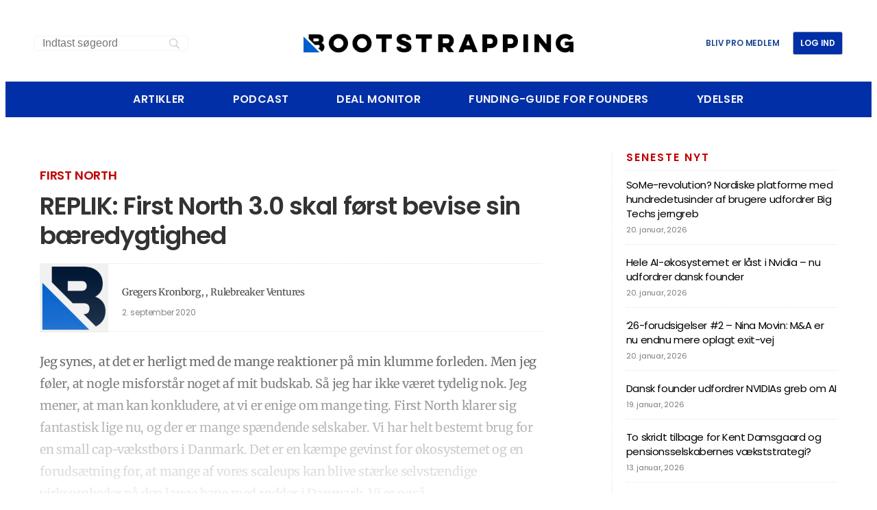

--- FILE ---
content_type: text/html; charset=UTF-8
request_url: https://bootstrapping.dk/replik-first-north-3-0-skal-foerst-bevise-sin-baeredygtighed/
body_size: 69079
content:
<!doctype html>
<html lang="da-DK">
<head><meta charset="UTF-8"><script>if(navigator.userAgent.match(/MSIE|Internet Explorer/i)||navigator.userAgent.match(/Trident\/7\..*?rv:11/i)){var href=document.location.href;if(!href.match(/[?&]nowprocket/)){if(href.indexOf("?")==-1){if(href.indexOf("#")==-1){document.location.href=href+"?nowprocket=1"}else{document.location.href=href.replace("#","?nowprocket=1#")}}else{if(href.indexOf("#")==-1){document.location.href=href+"&nowprocket=1"}else{document.location.href=href.replace("#","&nowprocket=1#")}}}}</script><script>(()=>{class RocketLazyLoadScripts{constructor(){this.v="2.0.4",this.userEvents=["keydown","keyup","mousedown","mouseup","mousemove","mouseover","mouseout","touchmove","touchstart","touchend","touchcancel","wheel","click","dblclick","input"],this.attributeEvents=["onblur","onclick","oncontextmenu","ondblclick","onfocus","onmousedown","onmouseenter","onmouseleave","onmousemove","onmouseout","onmouseover","onmouseup","onmousewheel","onscroll","onsubmit"]}async t(){this.i(),this.o(),/iP(ad|hone)/.test(navigator.userAgent)&&this.h(),this.u(),this.l(this),this.m(),this.k(this),this.p(this),this._(),await Promise.all([this.R(),this.L()]),this.lastBreath=Date.now(),this.S(this),this.P(),this.D(),this.O(),this.M(),await this.C(this.delayedScripts.normal),await this.C(this.delayedScripts.defer),await this.C(this.delayedScripts.async),await this.T(),await this.F(),await this.j(),await this.A(),window.dispatchEvent(new Event("rocket-allScriptsLoaded")),this.everythingLoaded=!0,this.lastTouchEnd&&await new Promise(t=>setTimeout(t,500-Date.now()+this.lastTouchEnd)),this.I(),this.H(),this.U(),this.W()}i(){this.CSPIssue=sessionStorage.getItem("rocketCSPIssue"),document.addEventListener("securitypolicyviolation",t=>{this.CSPIssue||"script-src-elem"!==t.violatedDirective||"data"!==t.blockedURI||(this.CSPIssue=!0,sessionStorage.setItem("rocketCSPIssue",!0))},{isRocket:!0})}o(){window.addEventListener("pageshow",t=>{this.persisted=t.persisted,this.realWindowLoadedFired=!0},{isRocket:!0}),window.addEventListener("pagehide",()=>{this.onFirstUserAction=null},{isRocket:!0})}h(){let t;function e(e){t=e}window.addEventListener("touchstart",e,{isRocket:!0}),window.addEventListener("touchend",function i(o){o.changedTouches[0]&&t.changedTouches[0]&&Math.abs(o.changedTouches[0].pageX-t.changedTouches[0].pageX)<10&&Math.abs(o.changedTouches[0].pageY-t.changedTouches[0].pageY)<10&&o.timeStamp-t.timeStamp<200&&(window.removeEventListener("touchstart",e,{isRocket:!0}),window.removeEventListener("touchend",i,{isRocket:!0}),"INPUT"===o.target.tagName&&"text"===o.target.type||(o.target.dispatchEvent(new TouchEvent("touchend",{target:o.target,bubbles:!0})),o.target.dispatchEvent(new MouseEvent("mouseover",{target:o.target,bubbles:!0})),o.target.dispatchEvent(new PointerEvent("click",{target:o.target,bubbles:!0,cancelable:!0,detail:1,clientX:o.changedTouches[0].clientX,clientY:o.changedTouches[0].clientY})),event.preventDefault()))},{isRocket:!0})}q(t){this.userActionTriggered||("mousemove"!==t.type||this.firstMousemoveIgnored?"keyup"===t.type||"mouseover"===t.type||"mouseout"===t.type||(this.userActionTriggered=!0,this.onFirstUserAction&&this.onFirstUserAction()):this.firstMousemoveIgnored=!0),"click"===t.type&&t.preventDefault(),t.stopPropagation(),t.stopImmediatePropagation(),"touchstart"===this.lastEvent&&"touchend"===t.type&&(this.lastTouchEnd=Date.now()),"click"===t.type&&(this.lastTouchEnd=0),this.lastEvent=t.type,t.composedPath&&t.composedPath()[0].getRootNode()instanceof ShadowRoot&&(t.rocketTarget=t.composedPath()[0]),this.savedUserEvents.push(t)}u(){this.savedUserEvents=[],this.userEventHandler=this.q.bind(this),this.userEvents.forEach(t=>window.addEventListener(t,this.userEventHandler,{passive:!1,isRocket:!0})),document.addEventListener("visibilitychange",this.userEventHandler,{isRocket:!0})}U(){this.userEvents.forEach(t=>window.removeEventListener(t,this.userEventHandler,{passive:!1,isRocket:!0})),document.removeEventListener("visibilitychange",this.userEventHandler,{isRocket:!0}),this.savedUserEvents.forEach(t=>{(t.rocketTarget||t.target).dispatchEvent(new window[t.constructor.name](t.type,t))})}m(){const t="return false",e=Array.from(this.attributeEvents,t=>"data-rocket-"+t),i="["+this.attributeEvents.join("],[")+"]",o="[data-rocket-"+this.attributeEvents.join("],[data-rocket-")+"]",s=(e,i,o)=>{o&&o!==t&&(e.setAttribute("data-rocket-"+i,o),e["rocket"+i]=new Function("event",o),e.setAttribute(i,t))};new MutationObserver(t=>{for(const n of t)"attributes"===n.type&&(n.attributeName.startsWith("data-rocket-")||this.everythingLoaded?n.attributeName.startsWith("data-rocket-")&&this.everythingLoaded&&this.N(n.target,n.attributeName.substring(12)):s(n.target,n.attributeName,n.target.getAttribute(n.attributeName))),"childList"===n.type&&n.addedNodes.forEach(t=>{if(t.nodeType===Node.ELEMENT_NODE)if(this.everythingLoaded)for(const i of[t,...t.querySelectorAll(o)])for(const t of i.getAttributeNames())e.includes(t)&&this.N(i,t.substring(12));else for(const e of[t,...t.querySelectorAll(i)])for(const t of e.getAttributeNames())this.attributeEvents.includes(t)&&s(e,t,e.getAttribute(t))})}).observe(document,{subtree:!0,childList:!0,attributeFilter:[...this.attributeEvents,...e]})}I(){this.attributeEvents.forEach(t=>{document.querySelectorAll("[data-rocket-"+t+"]").forEach(e=>{this.N(e,t)})})}N(t,e){const i=t.getAttribute("data-rocket-"+e);i&&(t.setAttribute(e,i),t.removeAttribute("data-rocket-"+e))}k(t){Object.defineProperty(HTMLElement.prototype,"onclick",{get(){return this.rocketonclick||null},set(e){this.rocketonclick=e,this.setAttribute(t.everythingLoaded?"onclick":"data-rocket-onclick","this.rocketonclick(event)")}})}S(t){function e(e,i){let o=e[i];e[i]=null,Object.defineProperty(e,i,{get:()=>o,set(s){t.everythingLoaded?o=s:e["rocket"+i]=o=s}})}e(document,"onreadystatechange"),e(window,"onload"),e(window,"onpageshow");try{Object.defineProperty(document,"readyState",{get:()=>t.rocketReadyState,set(e){t.rocketReadyState=e},configurable:!0}),document.readyState="loading"}catch(t){console.log("WPRocket DJE readyState conflict, bypassing")}}l(t){this.originalAddEventListener=EventTarget.prototype.addEventListener,this.originalRemoveEventListener=EventTarget.prototype.removeEventListener,this.savedEventListeners=[],EventTarget.prototype.addEventListener=function(e,i,o){o&&o.isRocket||!t.B(e,this)&&!t.userEvents.includes(e)||t.B(e,this)&&!t.userActionTriggered||e.startsWith("rocket-")||t.everythingLoaded?t.originalAddEventListener.call(this,e,i,o):(t.savedEventListeners.push({target:this,remove:!1,type:e,func:i,options:o}),"mouseenter"!==e&&"mouseleave"!==e||t.originalAddEventListener.call(this,e,t.savedUserEvents.push,o))},EventTarget.prototype.removeEventListener=function(e,i,o){o&&o.isRocket||!t.B(e,this)&&!t.userEvents.includes(e)||t.B(e,this)&&!t.userActionTriggered||e.startsWith("rocket-")||t.everythingLoaded?t.originalRemoveEventListener.call(this,e,i,o):t.savedEventListeners.push({target:this,remove:!0,type:e,func:i,options:o})}}J(t,e){this.savedEventListeners=this.savedEventListeners.filter(i=>{let o=i.type,s=i.target||window;return e!==o||t!==s||(this.B(o,s)&&(i.type="rocket-"+o),this.$(i),!1)})}H(){EventTarget.prototype.addEventListener=this.originalAddEventListener,EventTarget.prototype.removeEventListener=this.originalRemoveEventListener,this.savedEventListeners.forEach(t=>this.$(t))}$(t){t.remove?this.originalRemoveEventListener.call(t.target,t.type,t.func,t.options):this.originalAddEventListener.call(t.target,t.type,t.func,t.options)}p(t){let e;function i(e){return t.everythingLoaded?e:e.split(" ").map(t=>"load"===t||t.startsWith("load.")?"rocket-jquery-load":t).join(" ")}function o(o){function s(e){const s=o.fn[e];o.fn[e]=o.fn.init.prototype[e]=function(){return this[0]===window&&t.userActionTriggered&&("string"==typeof arguments[0]||arguments[0]instanceof String?arguments[0]=i(arguments[0]):"object"==typeof arguments[0]&&Object.keys(arguments[0]).forEach(t=>{const e=arguments[0][t];delete arguments[0][t],arguments[0][i(t)]=e})),s.apply(this,arguments),this}}if(o&&o.fn&&!t.allJQueries.includes(o)){const e={DOMContentLoaded:[],"rocket-DOMContentLoaded":[]};for(const t in e)document.addEventListener(t,()=>{e[t].forEach(t=>t())},{isRocket:!0});o.fn.ready=o.fn.init.prototype.ready=function(i){function s(){parseInt(o.fn.jquery)>2?setTimeout(()=>i.bind(document)(o)):i.bind(document)(o)}return"function"==typeof i&&(t.realDomReadyFired?!t.userActionTriggered||t.fauxDomReadyFired?s():e["rocket-DOMContentLoaded"].push(s):e.DOMContentLoaded.push(s)),o([])},s("on"),s("one"),s("off"),t.allJQueries.push(o)}e=o}t.allJQueries=[],o(window.jQuery),Object.defineProperty(window,"jQuery",{get:()=>e,set(t){o(t)}})}P(){const t=new Map;document.write=document.writeln=function(e){const i=document.currentScript,o=document.createRange(),s=i.parentElement;let n=t.get(i);void 0===n&&(n=i.nextSibling,t.set(i,n));const c=document.createDocumentFragment();o.setStart(c,0),c.appendChild(o.createContextualFragment(e)),s.insertBefore(c,n)}}async R(){return new Promise(t=>{this.userActionTriggered?t():this.onFirstUserAction=t})}async L(){return new Promise(t=>{document.addEventListener("DOMContentLoaded",()=>{this.realDomReadyFired=!0,t()},{isRocket:!0})})}async j(){return this.realWindowLoadedFired?Promise.resolve():new Promise(t=>{window.addEventListener("load",t,{isRocket:!0})})}M(){this.pendingScripts=[];this.scriptsMutationObserver=new MutationObserver(t=>{for(const e of t)e.addedNodes.forEach(t=>{"SCRIPT"!==t.tagName||t.noModule||t.isWPRocket||this.pendingScripts.push({script:t,promise:new Promise(e=>{const i=()=>{const i=this.pendingScripts.findIndex(e=>e.script===t);i>=0&&this.pendingScripts.splice(i,1),e()};t.addEventListener("load",i,{isRocket:!0}),t.addEventListener("error",i,{isRocket:!0}),setTimeout(i,1e3)})})})}),this.scriptsMutationObserver.observe(document,{childList:!0,subtree:!0})}async F(){await this.X(),this.pendingScripts.length?(await this.pendingScripts[0].promise,await this.F()):this.scriptsMutationObserver.disconnect()}D(){this.delayedScripts={normal:[],async:[],defer:[]},document.querySelectorAll("script[type$=rocketlazyloadscript]").forEach(t=>{t.hasAttribute("data-rocket-src")?t.hasAttribute("async")&&!1!==t.async?this.delayedScripts.async.push(t):t.hasAttribute("defer")&&!1!==t.defer||"module"===t.getAttribute("data-rocket-type")?this.delayedScripts.defer.push(t):this.delayedScripts.normal.push(t):this.delayedScripts.normal.push(t)})}async _(){await this.L();let t=[];document.querySelectorAll("script[type$=rocketlazyloadscript][data-rocket-src]").forEach(e=>{let i=e.getAttribute("data-rocket-src");if(i&&!i.startsWith("data:")){i.startsWith("//")&&(i=location.protocol+i);try{const o=new URL(i).origin;o!==location.origin&&t.push({src:o,crossOrigin:e.crossOrigin||"module"===e.getAttribute("data-rocket-type")})}catch(t){}}}),t=[...new Map(t.map(t=>[JSON.stringify(t),t])).values()],this.Y(t,"preconnect")}async G(t){if(await this.K(),!0!==t.noModule||!("noModule"in HTMLScriptElement.prototype))return new Promise(e=>{let i;function o(){(i||t).setAttribute("data-rocket-status","executed"),e()}try{if(navigator.userAgent.includes("Firefox/")||""===navigator.vendor||this.CSPIssue)i=document.createElement("script"),[...t.attributes].forEach(t=>{let e=t.nodeName;"type"!==e&&("data-rocket-type"===e&&(e="type"),"data-rocket-src"===e&&(e="src"),i.setAttribute(e,t.nodeValue))}),t.text&&(i.text=t.text),t.nonce&&(i.nonce=t.nonce),i.hasAttribute("src")?(i.addEventListener("load",o,{isRocket:!0}),i.addEventListener("error",()=>{i.setAttribute("data-rocket-status","failed-network"),e()},{isRocket:!0}),setTimeout(()=>{i.isConnected||e()},1)):(i.text=t.text,o()),i.isWPRocket=!0,t.parentNode.replaceChild(i,t);else{const i=t.getAttribute("data-rocket-type"),s=t.getAttribute("data-rocket-src");i?(t.type=i,t.removeAttribute("data-rocket-type")):t.removeAttribute("type"),t.addEventListener("load",o,{isRocket:!0}),t.addEventListener("error",i=>{this.CSPIssue&&i.target.src.startsWith("data:")?(console.log("WPRocket: CSP fallback activated"),t.removeAttribute("src"),this.G(t).then(e)):(t.setAttribute("data-rocket-status","failed-network"),e())},{isRocket:!0}),s?(t.fetchPriority="high",t.removeAttribute("data-rocket-src"),t.src=s):t.src="data:text/javascript;base64,"+window.btoa(unescape(encodeURIComponent(t.text)))}}catch(i){t.setAttribute("data-rocket-status","failed-transform"),e()}});t.setAttribute("data-rocket-status","skipped")}async C(t){const e=t.shift();return e?(e.isConnected&&await this.G(e),this.C(t)):Promise.resolve()}O(){this.Y([...this.delayedScripts.normal,...this.delayedScripts.defer,...this.delayedScripts.async],"preload")}Y(t,e){this.trash=this.trash||[];let i=!0;var o=document.createDocumentFragment();t.forEach(t=>{const s=t.getAttribute&&t.getAttribute("data-rocket-src")||t.src;if(s&&!s.startsWith("data:")){const n=document.createElement("link");n.href=s,n.rel=e,"preconnect"!==e&&(n.as="script",n.fetchPriority=i?"high":"low"),t.getAttribute&&"module"===t.getAttribute("data-rocket-type")&&(n.crossOrigin=!0),t.crossOrigin&&(n.crossOrigin=t.crossOrigin),t.integrity&&(n.integrity=t.integrity),t.nonce&&(n.nonce=t.nonce),o.appendChild(n),this.trash.push(n),i=!1}}),document.head.appendChild(o)}W(){this.trash.forEach(t=>t.remove())}async T(){try{document.readyState="interactive"}catch(t){}this.fauxDomReadyFired=!0;try{await this.K(),this.J(document,"readystatechange"),document.dispatchEvent(new Event("rocket-readystatechange")),await this.K(),document.rocketonreadystatechange&&document.rocketonreadystatechange(),await this.K(),this.J(document,"DOMContentLoaded"),document.dispatchEvent(new Event("rocket-DOMContentLoaded")),await this.K(),this.J(window,"DOMContentLoaded"),window.dispatchEvent(new Event("rocket-DOMContentLoaded"))}catch(t){console.error(t)}}async A(){try{document.readyState="complete"}catch(t){}try{await this.K(),this.J(document,"readystatechange"),document.dispatchEvent(new Event("rocket-readystatechange")),await this.K(),document.rocketonreadystatechange&&document.rocketonreadystatechange(),await this.K(),this.J(window,"load"),window.dispatchEvent(new Event("rocket-load")),await this.K(),window.rocketonload&&window.rocketonload(),await this.K(),this.allJQueries.forEach(t=>t(window).trigger("rocket-jquery-load")),await this.K(),this.J(window,"pageshow");const t=new Event("rocket-pageshow");t.persisted=this.persisted,window.dispatchEvent(t),await this.K(),window.rocketonpageshow&&window.rocketonpageshow({persisted:this.persisted})}catch(t){console.error(t)}}async K(){Date.now()-this.lastBreath>45&&(await this.X(),this.lastBreath=Date.now())}async X(){return document.hidden?new Promise(t=>setTimeout(t)):new Promise(t=>requestAnimationFrame(t))}B(t,e){return e===document&&"readystatechange"===t||(e===document&&"DOMContentLoaded"===t||(e===window&&"DOMContentLoaded"===t||(e===window&&"load"===t||e===window&&"pageshow"===t)))}static run(){(new RocketLazyLoadScripts).t()}}RocketLazyLoadScripts.run()})();</script>
	
	<meta name="viewport" content="width=device-width, initial-scale=1">
	<link rel="profile" href="https://gmpg.org/xfn/11">
	<meta name='robots' content='index, follow, max-image-preview:large, max-snippet:-1, max-video-preview:-1' />
<script type="rocketlazyloadscript">
window.koko_analytics = {"url":"https:\/\/bootstrapping.dk\/wp-admin\/admin-ajax.php?action=koko_analytics_collect","site_url":"https:\/\/bootstrapping.dk","post_id":174072,"path":"\/replik-first-north-3-0-skal-foerst-bevise-sin-baeredygtighed\/","method":"cookie","use_cookie":true};
</script>

	<!-- This site is optimized with the Yoast SEO plugin v25.6 - https://yoast.com/wordpress/plugins/seo/ -->
	<title>REPLIK: First North 3.0 skal først bevise sin bæredygtighed - Bootstrapping</title>
<link crossorigin data-rocket-preload as="font" href="https://bootstrapping.dk/wp-content/plugins/easy-login-woocommerce/assets/fonts/Easy-Login.ttf?oy4gsz" rel="preload">
<link crossorigin data-rocket-preload as="font" href="https://bootstrapping.dk/wp-content/uploads/elementor/google-fonts/fonts/merriweather-u-4c0qyriqwlorhsvowk_l5-etxcvx0zbwlvkh2gk9hlmp0v5ya-xxpqczlvf-udra.woff2" rel="preload">
<link crossorigin data-rocket-preload as="font" href="https://bootstrapping.dk/wp-content/uploads/elementor/google-fonts/fonts/merriweather-u-4e0qyriqwlorhsvowk_l5uca6zusyeqozppe3hozj5ex1wtlaqwmyiseqqj-k.woff2" rel="preload">
<link crossorigin data-rocket-preload as="font" href="https://bootstrapping.dk/wp-content/uploads/elementor/google-fonts/fonts/poppins-pxieyp8kv8jhgfvrjjfecg.woff2" rel="preload">
<link crossorigin data-rocket-preload as="font" href="https://bootstrapping.dk/wp-content/uploads/elementor/google-fonts/fonts/poppins-pxibyp8kv8jhgfvrlgt9z1xlfq.woff2" rel="preload">
<link crossorigin data-rocket-preload as="font" href="https://bootstrapping.dk/wp-content/uploads/elementor/google-fonts/fonts/poppins-pxibyp8kv8jhgfvrlej6z1xlfq.woff2" rel="preload">
<style id="wpr-usedcss">img:is([sizes=auto i],[sizes^="auto," i]){contain-intrinsic-size:3000px 1500px}.xoo-aff-input-group{position:relative;display:flex;border-collapse:separate;width:100%}.xoo-aff-input-group:first-child{border-right:0}.xoo-aff-group input{box-sizing:border-box}.xoo-aff-input-group .xoo-aff-input-icon{padding:6px 0;font-size:14px;text-align:center;border-radius:4px;align-items:center;height:auto;align-self:stretch;display:flex;width:100%;justify-content:center;border-style:solid}body:not(.rtl) .xoo-aff-input-group .xoo-aff-input-icon{border-right:0;border-bottom-right-radius:0;border-top-right-radius:0}.xoo-aff-group input[type=email],.xoo-aff-group input[type=file],.xoo-aff-group input[type=number],.xoo-aff-group input[type=password],.xoo-aff-group input[type=text],.xoo-aff-group select,.xoo-aff-group select+.select2{flex-grow:1;min-width:1px;margin:0;position:relative;z-index:2;width:100%!important;margin-bottom:0!important;height:50px;padding:6px 12px;font-size:14px;line-height:3.428571;background-image:none;border:1px solid #ccc;border-style:solid;border-radius:4px;-webkit-box-shadow:inset 0 1px 1px rgba(0,0,0,.075);box-shadow:inset 0 1px 1px rgba(0,0,0,.075);-webkit-transition:border-color .15s ease-in-out,-webkit-box-shadow .15s ease-in-out;-o-transition:border-color .15s ease-in-out,box-shadow .15s ease-in-out;transition:border-color ease-in-out .15s,box-shadow ease-in-out .15s;outline:0}.xoo-aff-group input::file-selector-button{background-color:transparent;border:0;padding:0;margin-right:10px}.xoo-aff-group label{font-weight:600;display:block;margin-bottom:5px}.xoo-aff-group{float:left;width:calc(100% - 20px);position:relative}.xoo-aff-group.onehalf{width:calc(50% - 20px);margin-right:20px}.xoo-aff-password-strength{text-align:center;font-weight:600;padding:3px .5em;font-size:1em}.xoo-aff-password-strength.strong{background-color:#c1e1b9;border-color:#83c373}.xoo-aff-password-strength.short{background-color:#f1adad;border-color:#e35b5b}.xoo-aff-password-strength.bad{background-color:#fbc5a9;border-color:#f78b53}.xoo-aff-password-strength.good{background-color:#ffe399;border-color:#ffc733}.xoo-aff-password-hint{margin:.5em 0 0;display:block}body .select2-dropdown{z-index:99999999999}.xoo-aff-group .select2-container .select2-selection.select2-selection--single{border:0;height:100%;background-color:transparent;margin:0;border-radius:0;line-height:inherit;padding:0}.xoo-aff-group .select2.select2-container .select2-selection .select2-selection__rendered{padding:0;line-height:inherit;height:inherit}.xoo-aff-group .select2-container :focus{outline:0}.xoo-aff-group select,.xoo-aff-group select+.select2{padding:0 15px}@media only screen and (max-width:450px){.xoo-aff-group,.xoo-aff-group.onehalf{width:calc(100% - 20px)}.xoo-aff-group{margin-right:0}}.xoo-aff-flag-cont{display:flex;align-items:center;height:inherit}.xoo-aff-flag-cont span:first-child{margin-right:6px}.select2-results .xoo-aff-flag-cont span:nth-child(2){font-size:12px}span.xoo-aff-pwtog-hide{display:none}.xoo-aff-pw-toggle{display:flex;align-items:center;right:5px;position:absolute;z-index:2;top:0;bottom:0;user-select:none}.xoo-aff-pw-toggle>*{cursor:pointer;padding:5px}.xoo-aff-select2-dropdown{min-width:140px}label.xoo-aff-file-profile input[type=file]{width:0!important;height:0!important;padding:0!important;position:absolute!important;top:30px!important;z-index:-1}label.xoo-aff-file-profile .xoo-aff-input-icon{border:0;margin:0 auto;padding:0;background-color:transparent}label.xoo-aff-file-profile{display:table;margin:0 auto}label.xoo-aff-file-profile .xoo-aff-input-group{margin:0 auto;display:table;width:auto;cursor:pointer}.xoo-ff-file-pladd,.xoo-ff-file-plcheck{position:absolute;background-color:#fff;padding:2px;border-radius:50%;bottom:0;right:0}.xoo-aff-file-profile .xoo-ff-file-plcheck{color:#058105;display:none}.xoo-aff-file-profile-cont:not(.one)+.xoo-aff-group:not(.one){align-self:center}.xoo-ff-file-preview{border-radius:50%}.xoo-aff-file-profile-cont .xoo-ff-files{text-align:center}.xoo-aff-auto-fetch-loc{font-size:90%;cursor:pointer;margin-top:5px;margin-bottom:-10px;display:block;text-align:right}.xoo-aff-auto-fetch-loc span{margin:0 5px}body.rtl .xoo-aff-auto-fetch-loc{text-align:left}body.rtl .xoo-aff-input-group .xoo-aff-input-icon{border-bottom-right-radius:4px;border-top-right-radius:4px;border-bottom-left-radius:0;border-top-left-radius:0}body.rtl .xoo-aff-flag-cont span:first-child{margin-left:10px;margin-right:0;padding-right:0}body.rtl .xoo-aff-group{float:right}body.rtl .xoo-aff-group:not(.one){margin-left:20px;margin-right:0}body.rtl .xoo-aff-input-icon+input,body.rtl .xoo-aff-input-icon+select{border-top-right-radius:0;border-bottom-right-radius:0;border-bottom-left-radius:4px!important;border-top-left-radius:4px!important}body.rtl .xoo-aff-input-group .xoo-aff-input-icon{border-left:0}.xoo-aff-input-group .xoo-aff-input-icon{background-color:#eee;color:#555;max-width:40px;min-width:40px;border-color:#ccc;border-width:1px;font-size:16px}.xoo-aff-group{margin-bottom:10px}.xoo-aff-group input[type=email],.xoo-aff-group input[type=file],.xoo-aff-group input[type=number],.xoo-aff-group input[type=password],.xoo-aff-group input[type=text],.xoo-aff-group select,.xoo-aff-group select+.select2{background-color:#fff;color:#565656;border-width:1px;border-color:#efefef;height:50px}.xoo-aff-group input[type=file]{line-height:calc(50px - 13px)}.xoo-aff-group .select2-selection__rendered,.xoo-aff-group input::file-selector-button,.xoo-aff-group input[type=email]::placeholder,.xoo-aff-group input[type=file]::placeholder,.xoo-aff-group input[type=number]::placeholder,.xoo-aff-group input[type=password]::placeholder,.xoo-aff-group input[type=text]::placeholder,.xoo-aff-group select::placeholder{color:#565656}.xoo-aff-group input[type=email]:focus,.xoo-aff-group input[type=file]:focus,.xoo-aff-group input[type=number]:focus,.xoo-aff-group input[type=password]:focus,.xoo-aff-group input[type=text]:focus,.xoo-aff-group select+.select2:focus,.xoo-aff-group select:focus{background-color:#ededed;color:#000}[placeholder]:focus::-webkit-input-placeholder{color:#000!important}.xoo-aff-input-group .xoo-aff-input-icon{display:none!important}.xoo-aff-input-icon+input[type=email],.xoo-aff-input-icon+input[type=file],.xoo-aff-input-icon+input[type=number],.xoo-aff-input-icon+input[type=password],.xoo-aff-input-icon+input[type=text],.xoo-aff-input-icon+select,.xoo-aff-input-icon+select+.select2{border-bottom-left-radius:0;border-top-left-radius:0}img.emoji{display:inline!important;border:none!important;box-shadow:none!important;height:1em!important;width:1em!important;margin:0 .07em!important;vertical-align:-.1em!important;background:0 0!important;padding:0!important}:where(.wp-block-button__link){border-radius:9999px;box-shadow:none;padding:calc(.667em + 2px) calc(1.333em + 2px);text-decoration:none}:root :where(.wp-block-button .wp-block-button__link.is-style-outline),:root :where(.wp-block-button.is-style-outline>.wp-block-button__link){border:2px solid;padding:.667em 1.333em}:root :where(.wp-block-button .wp-block-button__link.is-style-outline:not(.has-text-color)),:root :where(.wp-block-button.is-style-outline>.wp-block-button__link:not(.has-text-color)){color:currentColor}:root :where(.wp-block-button .wp-block-button__link.is-style-outline:not(.has-background)),:root :where(.wp-block-button.is-style-outline>.wp-block-button__link:not(.has-background)){background-color:initial;background-image:none}:where(.wp-block-calendar table:not(.has-background) th){background:#ddd}:where(.wp-block-columns){margin-bottom:1.75em}:where(.wp-block-columns.has-background){padding:1.25em 2.375em}:where(.wp-block-post-comments input[type=submit]){border:none}:where(.wp-block-cover-image:not(.has-text-color)),:where(.wp-block-cover:not(.has-text-color)){color:#fff}:where(.wp-block-cover-image.is-light:not(.has-text-color)),:where(.wp-block-cover.is-light:not(.has-text-color)){color:#000}:root :where(.wp-block-cover h1:not(.has-text-color)),:root :where(.wp-block-cover h2:not(.has-text-color)),:root :where(.wp-block-cover h3:not(.has-text-color)),:root :where(.wp-block-cover h4:not(.has-text-color)),:root :where(.wp-block-cover h5:not(.has-text-color)),:root :where(.wp-block-cover h6:not(.has-text-color)),:root :where(.wp-block-cover p:not(.has-text-color)){color:inherit}:where(.wp-block-file){margin-bottom:1.5em}:where(.wp-block-file__button){border-radius:2em;display:inline-block;padding:.5em 1em}:where(.wp-block-file__button):is(a):active,:where(.wp-block-file__button):is(a):focus,:where(.wp-block-file__button):is(a):hover,:where(.wp-block-file__button):is(a):visited{box-shadow:none;color:#fff;opacity:.85;text-decoration:none}:where(.wp-block-group.wp-block-group-is-layout-constrained){position:relative}:root :where(.wp-block-image.is-style-rounded img,.wp-block-image .is-style-rounded img){border-radius:9999px}:where(.wp-block-latest-comments:not([style*=line-height] .wp-block-latest-comments__comment)){line-height:1.1}:where(.wp-block-latest-comments:not([style*=line-height] .wp-block-latest-comments__comment-excerpt p)){line-height:1.8}:root :where(.wp-block-latest-posts.is-grid){padding:0}:root :where(.wp-block-latest-posts.wp-block-latest-posts__list){padding-left:0}ul{box-sizing:border-box}:root :where(.wp-block-list.has-background){padding:1.25em 2.375em}:where(.wp-block-navigation.has-background .wp-block-navigation-item a:not(.wp-element-button)),:where(.wp-block-navigation.has-background .wp-block-navigation-submenu a:not(.wp-element-button)){padding:.5em 1em}:where(.wp-block-navigation .wp-block-navigation__submenu-container .wp-block-navigation-item a:not(.wp-element-button)),:where(.wp-block-navigation .wp-block-navigation__submenu-container .wp-block-navigation-submenu a:not(.wp-element-button)),:where(.wp-block-navigation .wp-block-navigation__submenu-container .wp-block-navigation-submenu button.wp-block-navigation-item__content),:where(.wp-block-navigation .wp-block-navigation__submenu-container .wp-block-pages-list__item button.wp-block-navigation-item__content){padding:.5em 1em}:root :where(p.has-background){padding:1.25em 2.375em}:where(p.has-text-color:not(.has-link-color)) a{color:inherit}:where(.wp-block-post-comments-form) input:not([type=submit]),:where(.wp-block-post-comments-form) textarea{border:1px solid #949494;font-family:inherit;font-size:1em}:where(.wp-block-post-comments-form) input:where(:not([type=submit]):not([type=checkbox])),:where(.wp-block-post-comments-form) textarea{padding:calc(.667em + 2px)}:where(.wp-block-post-excerpt){box-sizing:border-box;margin-bottom:var(--wp--style--block-gap);margin-top:var(--wp--style--block-gap)}:where(.wp-block-preformatted.has-background){padding:1.25em 2.375em}:where(.wp-block-search__button){border:1px solid #ccc;padding:6px 10px}.wp-block-search__inside-wrapper{display:flex;flex:auto;flex-wrap:nowrap;max-width:100%}:where(.wp-block-search__input){font-family:inherit;font-size:inherit;font-style:inherit;font-weight:inherit;letter-spacing:inherit;line-height:inherit;text-transform:inherit}:where(.wp-block-search__button-inside .wp-block-search__inside-wrapper){border:1px solid #949494;box-sizing:border-box;padding:4px}:where(.wp-block-search__button-inside .wp-block-search__inside-wrapper) .wp-block-search__input{border:none;border-radius:0;padding:0 4px}:where(.wp-block-search__button-inside .wp-block-search__inside-wrapper) .wp-block-search__input:focus{outline:0}:where(.wp-block-search__button-inside .wp-block-search__inside-wrapper) :where(.wp-block-search__button){padding:4px 8px}:root :where(.wp-block-separator.is-style-dots){height:auto;line-height:1;text-align:center}:root :where(.wp-block-separator.is-style-dots):before{color:currentColor;content:"···";font-family:serif;font-size:1.5em;letter-spacing:2em;padding-left:2em}:root :where(.wp-block-site-logo.is-style-rounded){border-radius:9999px}:where(.wp-block-social-links:not(.is-style-logos-only)) .wp-social-link{background-color:#f0f0f0;color:#444}:where(.wp-block-social-links:not(.is-style-logos-only)) .wp-social-link-amazon{background-color:#f90;color:#fff}:where(.wp-block-social-links:not(.is-style-logos-only)) .wp-social-link-bandcamp{background-color:#1ea0c3;color:#fff}:where(.wp-block-social-links:not(.is-style-logos-only)) .wp-social-link-behance{background-color:#0757fe;color:#fff}:where(.wp-block-social-links:not(.is-style-logos-only)) .wp-social-link-bluesky{background-color:#0a7aff;color:#fff}:where(.wp-block-social-links:not(.is-style-logos-only)) .wp-social-link-codepen{background-color:#1e1f26;color:#fff}:where(.wp-block-social-links:not(.is-style-logos-only)) .wp-social-link-deviantart{background-color:#02e49b;color:#fff}:where(.wp-block-social-links:not(.is-style-logos-only)) .wp-social-link-discord{background-color:#5865f2;color:#fff}:where(.wp-block-social-links:not(.is-style-logos-only)) .wp-social-link-dribbble{background-color:#e94c89;color:#fff}:where(.wp-block-social-links:not(.is-style-logos-only)) .wp-social-link-dropbox{background-color:#4280ff;color:#fff}:where(.wp-block-social-links:not(.is-style-logos-only)) .wp-social-link-etsy{background-color:#f45800;color:#fff}:where(.wp-block-social-links:not(.is-style-logos-only)) .wp-social-link-facebook{background-color:#0866ff;color:#fff}:where(.wp-block-social-links:not(.is-style-logos-only)) .wp-social-link-fivehundredpx{background-color:#000;color:#fff}:where(.wp-block-social-links:not(.is-style-logos-only)) .wp-social-link-flickr{background-color:#0461dd;color:#fff}:where(.wp-block-social-links:not(.is-style-logos-only)) .wp-social-link-foursquare{background-color:#e65678;color:#fff}:where(.wp-block-social-links:not(.is-style-logos-only)) .wp-social-link-github{background-color:#24292d;color:#fff}:where(.wp-block-social-links:not(.is-style-logos-only)) .wp-social-link-goodreads{background-color:#eceadd;color:#382110}:where(.wp-block-social-links:not(.is-style-logos-only)) .wp-social-link-google{background-color:#ea4434;color:#fff}:where(.wp-block-social-links:not(.is-style-logos-only)) .wp-social-link-gravatar{background-color:#1d4fc4;color:#fff}:where(.wp-block-social-links:not(.is-style-logos-only)) .wp-social-link-instagram{background-color:#f00075;color:#fff}:where(.wp-block-social-links:not(.is-style-logos-only)) .wp-social-link-lastfm{background-color:#e21b24;color:#fff}:where(.wp-block-social-links:not(.is-style-logos-only)) .wp-social-link-linkedin{background-color:#0d66c2;color:#fff}:where(.wp-block-social-links:not(.is-style-logos-only)) .wp-social-link-mastodon{background-color:#3288d4;color:#fff}:where(.wp-block-social-links:not(.is-style-logos-only)) .wp-social-link-medium{background-color:#000;color:#fff}:where(.wp-block-social-links:not(.is-style-logos-only)) .wp-social-link-meetup{background-color:#f6405f;color:#fff}:where(.wp-block-social-links:not(.is-style-logos-only)) .wp-social-link-patreon{background-color:#000;color:#fff}:where(.wp-block-social-links:not(.is-style-logos-only)) .wp-social-link-pinterest{background-color:#e60122;color:#fff}:where(.wp-block-social-links:not(.is-style-logos-only)) .wp-social-link-pocket{background-color:#ef4155;color:#fff}:where(.wp-block-social-links:not(.is-style-logos-only)) .wp-social-link-reddit{background-color:#ff4500;color:#fff}:where(.wp-block-social-links:not(.is-style-logos-only)) .wp-social-link-skype{background-color:#0478d7;color:#fff}:where(.wp-block-social-links:not(.is-style-logos-only)) .wp-social-link-snapchat{background-color:#fefc00;color:#fff;stroke:#000}:where(.wp-block-social-links:not(.is-style-logos-only)) .wp-social-link-soundcloud{background-color:#ff5600;color:#fff}:where(.wp-block-social-links:not(.is-style-logos-only)) .wp-social-link-spotify{background-color:#1bd760;color:#fff}:where(.wp-block-social-links:not(.is-style-logos-only)) .wp-social-link-telegram{background-color:#2aabee;color:#fff}:where(.wp-block-social-links:not(.is-style-logos-only)) .wp-social-link-threads{background-color:#000;color:#fff}:where(.wp-block-social-links:not(.is-style-logos-only)) .wp-social-link-tiktok{background-color:#000;color:#fff}:where(.wp-block-social-links:not(.is-style-logos-only)) .wp-social-link-tumblr{background-color:#011835;color:#fff}:where(.wp-block-social-links:not(.is-style-logos-only)) .wp-social-link-twitch{background-color:#6440a4;color:#fff}:where(.wp-block-social-links:not(.is-style-logos-only)) .wp-social-link-twitter{background-color:#1da1f2;color:#fff}:where(.wp-block-social-links:not(.is-style-logos-only)) .wp-social-link-vimeo{background-color:#1eb7ea;color:#fff}:where(.wp-block-social-links:not(.is-style-logos-only)) .wp-social-link-vk{background-color:#4680c2;color:#fff}:where(.wp-block-social-links:not(.is-style-logos-only)) .wp-social-link-wordpress{background-color:#3499cd;color:#fff}:where(.wp-block-social-links:not(.is-style-logos-only)) .wp-social-link-whatsapp{background-color:#25d366;color:#fff}:where(.wp-block-social-links:not(.is-style-logos-only)) .wp-social-link-x{background-color:#000;color:#fff}:where(.wp-block-social-links:not(.is-style-logos-only)) .wp-social-link-yelp{background-color:#d32422;color:#fff}:where(.wp-block-social-links:not(.is-style-logos-only)) .wp-social-link-youtube{background-color:red;color:#fff}:where(.wp-block-social-links.is-style-logos-only) .wp-social-link{background:0 0}:where(.wp-block-social-links.is-style-logos-only) .wp-social-link svg{height:1.25em;width:1.25em}:where(.wp-block-social-links.is-style-logos-only) .wp-social-link-amazon{color:#f90}:where(.wp-block-social-links.is-style-logos-only) .wp-social-link-bandcamp{color:#1ea0c3}:where(.wp-block-social-links.is-style-logos-only) .wp-social-link-behance{color:#0757fe}:where(.wp-block-social-links.is-style-logos-only) .wp-social-link-bluesky{color:#0a7aff}:where(.wp-block-social-links.is-style-logos-only) .wp-social-link-codepen{color:#1e1f26}:where(.wp-block-social-links.is-style-logos-only) .wp-social-link-deviantart{color:#02e49b}:where(.wp-block-social-links.is-style-logos-only) .wp-social-link-discord{color:#5865f2}:where(.wp-block-social-links.is-style-logos-only) .wp-social-link-dribbble{color:#e94c89}:where(.wp-block-social-links.is-style-logos-only) .wp-social-link-dropbox{color:#4280ff}:where(.wp-block-social-links.is-style-logos-only) .wp-social-link-etsy{color:#f45800}:where(.wp-block-social-links.is-style-logos-only) .wp-social-link-facebook{color:#0866ff}:where(.wp-block-social-links.is-style-logos-only) .wp-social-link-fivehundredpx{color:#000}:where(.wp-block-social-links.is-style-logos-only) .wp-social-link-flickr{color:#0461dd}:where(.wp-block-social-links.is-style-logos-only) .wp-social-link-foursquare{color:#e65678}:where(.wp-block-social-links.is-style-logos-only) .wp-social-link-github{color:#24292d}:where(.wp-block-social-links.is-style-logos-only) .wp-social-link-goodreads{color:#382110}:where(.wp-block-social-links.is-style-logos-only) .wp-social-link-google{color:#ea4434}:where(.wp-block-social-links.is-style-logos-only) .wp-social-link-gravatar{color:#1d4fc4}:where(.wp-block-social-links.is-style-logos-only) .wp-social-link-instagram{color:#f00075}:where(.wp-block-social-links.is-style-logos-only) .wp-social-link-lastfm{color:#e21b24}:where(.wp-block-social-links.is-style-logos-only) .wp-social-link-linkedin{color:#0d66c2}:where(.wp-block-social-links.is-style-logos-only) .wp-social-link-mastodon{color:#3288d4}:where(.wp-block-social-links.is-style-logos-only) .wp-social-link-medium{color:#000}:where(.wp-block-social-links.is-style-logos-only) .wp-social-link-meetup{color:#f6405f}:where(.wp-block-social-links.is-style-logos-only) .wp-social-link-patreon{color:#000}:where(.wp-block-social-links.is-style-logos-only) .wp-social-link-pinterest{color:#e60122}:where(.wp-block-social-links.is-style-logos-only) .wp-social-link-pocket{color:#ef4155}:where(.wp-block-social-links.is-style-logos-only) .wp-social-link-reddit{color:#ff4500}:where(.wp-block-social-links.is-style-logos-only) .wp-social-link-skype{color:#0478d7}:where(.wp-block-social-links.is-style-logos-only) .wp-social-link-snapchat{color:#fff;stroke:#000}:where(.wp-block-social-links.is-style-logos-only) .wp-social-link-soundcloud{color:#ff5600}:where(.wp-block-social-links.is-style-logos-only) .wp-social-link-spotify{color:#1bd760}:where(.wp-block-social-links.is-style-logos-only) .wp-social-link-telegram{color:#2aabee}:where(.wp-block-social-links.is-style-logos-only) .wp-social-link-threads{color:#000}:where(.wp-block-social-links.is-style-logos-only) .wp-social-link-tiktok{color:#000}:where(.wp-block-social-links.is-style-logos-only) .wp-social-link-tumblr{color:#011835}:where(.wp-block-social-links.is-style-logos-only) .wp-social-link-twitch{color:#6440a4}:where(.wp-block-social-links.is-style-logos-only) .wp-social-link-twitter{color:#1da1f2}:where(.wp-block-social-links.is-style-logos-only) .wp-social-link-vimeo{color:#1eb7ea}:where(.wp-block-social-links.is-style-logos-only) .wp-social-link-vk{color:#4680c2}:where(.wp-block-social-links.is-style-logos-only) .wp-social-link-whatsapp{color:#25d366}:where(.wp-block-social-links.is-style-logos-only) .wp-social-link-wordpress{color:#3499cd}:where(.wp-block-social-links.is-style-logos-only) .wp-social-link-x{color:#000}:where(.wp-block-social-links.is-style-logos-only) .wp-social-link-yelp{color:#d32422}:where(.wp-block-social-links.is-style-logos-only) .wp-social-link-youtube{color:red}:root :where(.wp-block-social-links .wp-social-link a){padding:.25em}:root :where(.wp-block-social-links.is-style-logos-only .wp-social-link a){padding:0}:root :where(.wp-block-social-links.is-style-pill-shape .wp-social-link a){padding-left:.6666666667em;padding-right:.6666666667em}:root :where(.wp-block-tag-cloud.is-style-outline){display:flex;flex-wrap:wrap;gap:1ch}:root :where(.wp-block-tag-cloud.is-style-outline a){border:1px solid;font-size:unset!important;margin-right:0;padding:1ch 2ch;text-decoration:none!important}:root :where(.wp-block-table-of-contents){box-sizing:border-box}:where(.wp-block-term-description){box-sizing:border-box;margin-bottom:var(--wp--style--block-gap);margin-top:var(--wp--style--block-gap)}:where(pre.wp-block-verse){font-family:inherit}:root{--wp--preset--font-size--normal:16px;--wp--preset--font-size--huge:42px}.screen-reader-text{border:0;clip-path:inset(50%);height:1px;margin:-1px;overflow:hidden;padding:0;position:absolute;width:1px;word-wrap:normal!important}.screen-reader-text:focus{background-color:#ddd;clip-path:none;color:#444;display:block;font-size:1em;height:auto;left:5px;line-height:normal;padding:15px 23px 14px;text-decoration:none;top:5px;width:auto;z-index:100000}html :where(.has-border-color){border-style:solid}html :where([style*=border-top-color]){border-top-style:solid}html :where([style*=border-right-color]){border-right-style:solid}html :where([style*=border-bottom-color]){border-bottom-style:solid}html :where([style*=border-left-color]){border-left-style:solid}html :where([style*=border-width]){border-style:solid}html :where([style*=border-top-width]){border-top-style:solid}html :where([style*=border-right-width]){border-right-style:solid}html :where([style*=border-bottom-width]){border-bottom-style:solid}html :where([style*=border-left-width]){border-left-style:solid}html :where(img[class*=wp-image-]){height:auto;max-width:100%}:where(figure){margin:0 0 1em}html :where(.is-position-sticky){--wp-admin--admin-bar--position-offset:var(--wp-admin--admin-bar--height,0px)}@media screen and (max-width:600px){html :where(.is-position-sticky){--wp-admin--admin-bar--position-offset:0px}}:root{--wcm-btn-color:#5c7676;--wcm-btn-hover-color:--wcm-btn-hover-color}:root{--wp--preset--aspect-ratio--square:1;--wp--preset--aspect-ratio--4-3:4/3;--wp--preset--aspect-ratio--3-4:3/4;--wp--preset--aspect-ratio--3-2:3/2;--wp--preset--aspect-ratio--2-3:2/3;--wp--preset--aspect-ratio--16-9:16/9;--wp--preset--aspect-ratio--9-16:9/16;--wp--preset--color--black:#000000;--wp--preset--color--cyan-bluish-gray:#abb8c3;--wp--preset--color--white:#ffffff;--wp--preset--color--pale-pink:#f78da7;--wp--preset--color--vivid-red:#cf2e2e;--wp--preset--color--luminous-vivid-orange:#ff6900;--wp--preset--color--luminous-vivid-amber:#fcb900;--wp--preset--color--light-green-cyan:#7bdcb5;--wp--preset--color--vivid-green-cyan:#00d084;--wp--preset--color--pale-cyan-blue:#8ed1fc;--wp--preset--color--vivid-cyan-blue:#0693e3;--wp--preset--color--vivid-purple:#9b51e0;--wp--preset--gradient--vivid-cyan-blue-to-vivid-purple:linear-gradient(135deg,rgba(6, 147, 227, 1) 0%,rgb(155, 81, 224) 100%);--wp--preset--gradient--light-green-cyan-to-vivid-green-cyan:linear-gradient(135deg,rgb(122, 220, 180) 0%,rgb(0, 208, 130) 100%);--wp--preset--gradient--luminous-vivid-amber-to-luminous-vivid-orange:linear-gradient(135deg,rgba(252, 185, 0, 1) 0%,rgba(255, 105, 0, 1) 100%);--wp--preset--gradient--luminous-vivid-orange-to-vivid-red:linear-gradient(135deg,rgba(255, 105, 0, 1) 0%,rgb(207, 46, 46) 100%);--wp--preset--gradient--very-light-gray-to-cyan-bluish-gray:linear-gradient(135deg,rgb(238, 238, 238) 0%,rgb(169, 184, 195) 100%);--wp--preset--gradient--cool-to-warm-spectrum:linear-gradient(135deg,rgb(74, 234, 220) 0%,rgb(151, 120, 209) 20%,rgb(207, 42, 186) 40%,rgb(238, 44, 130) 60%,rgb(251, 105, 98) 80%,rgb(254, 248, 76) 100%);--wp--preset--gradient--blush-light-purple:linear-gradient(135deg,rgb(255, 206, 236) 0%,rgb(152, 150, 240) 100%);--wp--preset--gradient--blush-bordeaux:linear-gradient(135deg,rgb(254, 205, 165) 0%,rgb(254, 45, 45) 50%,rgb(107, 0, 62) 100%);--wp--preset--gradient--luminous-dusk:linear-gradient(135deg,rgb(255, 203, 112) 0%,rgb(199, 81, 192) 50%,rgb(65, 88, 208) 100%);--wp--preset--gradient--pale-ocean:linear-gradient(135deg,rgb(255, 245, 203) 0%,rgb(182, 227, 212) 50%,rgb(51, 167, 181) 100%);--wp--preset--gradient--electric-grass:linear-gradient(135deg,rgb(202, 248, 128) 0%,rgb(113, 206, 126) 100%);--wp--preset--gradient--midnight:linear-gradient(135deg,rgb(2, 3, 129) 0%,rgb(40, 116, 252) 100%);--wp--preset--font-size--small:13px;--wp--preset--font-size--medium:20px;--wp--preset--font-size--large:36px;--wp--preset--font-size--x-large:42px;--wp--preset--spacing--20:0.44rem;--wp--preset--spacing--30:0.67rem;--wp--preset--spacing--40:1rem;--wp--preset--spacing--50:1.5rem;--wp--preset--spacing--60:2.25rem;--wp--preset--spacing--70:3.38rem;--wp--preset--spacing--80:5.06rem;--wp--preset--shadow--natural:6px 6px 9px rgba(0, 0, 0, .2);--wp--preset--shadow--deep:12px 12px 50px rgba(0, 0, 0, .4);--wp--preset--shadow--sharp:6px 6px 0px rgba(0, 0, 0, .2);--wp--preset--shadow--outlined:6px 6px 0px -3px rgba(255, 255, 255, 1),6px 6px rgba(0, 0, 0, 1);--wp--preset--shadow--crisp:6px 6px 0px rgba(0, 0, 0, 1)}:root{--wp--style--global--content-size:800px;--wp--style--global--wide-size:1200px}:where(body){margin:0}:where(.wp-site-blocks)>*{margin-block-start:24px;margin-block-end:0}:where(.wp-site-blocks)>:first-child{margin-block-start:0}:where(.wp-site-blocks)>:last-child{margin-block-end:0}:root{--wp--style--block-gap:24px}:root :where(.is-layout-flow)>:first-child{margin-block-start:0}:root :where(.is-layout-flow)>:last-child{margin-block-end:0}:root :where(.is-layout-flow)>*{margin-block-start:24px;margin-block-end:0}:root :where(.is-layout-constrained)>:first-child{margin-block-start:0}:root :where(.is-layout-constrained)>:last-child{margin-block-end:0}:root :where(.is-layout-constrained)>*{margin-block-start:24px;margin-block-end:0}:root :where(.is-layout-flex){gap:24px}:root :where(.is-layout-grid){gap:24px}body{padding-top:0;padding-right:0;padding-bottom:0;padding-left:0}a:where(:not(.wp-element-button)){text-decoration:underline}:root :where(.wp-element-button,.wp-block-button__link){background-color:#32373c;border-width:0;color:#fff;font-family:inherit;font-size:inherit;line-height:inherit;padding:calc(.667em + 2px) calc(1.333em + 2px);text-decoration:none}:root :where(.wp-block-pullquote){font-size:1.5em;line-height:1.6}.wpa-test-msg{background:#d1ecf1!important;border:1px solid #bee5eb!important;border-radius:5px!important;color:#0c5460!important;font-size:14px!important;padding:.75rem 1.25rem!important;font-family:Arial!important;margin-top:5px!important}span.wpa-button{display:inline-block!important;padding-top:5px!important;color:#fff!important;background-color:#6c757d!important;border-color:#6c757d!important;padding:5px 10px!important;border-radius:5px!important;margin-top:5px!important;cursor:pointer!important}#altEmail_container,.altEmail_container{position:absolute!important;overflow:hidden!important;display:inline!important;height:1px!important;width:1px!important;z-index:-1000!important}.xoo-el-notice-opac,.xoo-el-opac{position:fixed;top:0;bottom:0;left:0;z-index:999999;right:0;background-color:#000;opacity:0;transition:all .2s ease-out}.xoo-el-container:not(.xoo-el-style-slider) .xoo-el-modal,.xoo-el-notice-modal{top:0;text-align:center;bottom:0;left:0;right:0;position:fixed;z-index:1000000000;overflow:auto;opacity:0;transition:all .2s ease-in-out;transform:scale(.8)}.xoo-el-modal:before,.xoo-el-notice-modal:before{content:'';display:inline-block;height:100%;margin-right:-.25em}.xoo-el-container:not(.xoo-el-style-slider) .xoo-el-inmodal,.xoo-el-notice-inmodal{display:inline-block;background:#fff;position:relative;vertical-align:middle;width:90%;text-align:left;border-radius:5px;height:90%}.xoo-el-srcont{flex-grow:1;height:100%;overflow:auto}.xoo-el-container:not(.xoo-el-style-slider).xoo-el-popup-active .xoo-el-modal{opacity:1;transform:scale(1)}.xoo-el-popup-active.xoo-el-container{visibility:visible!important;font-size:15px}.xoo-el-container{visibility:hidden}.xoo-el-notice-close,span.xoo-el-close{font-size:17px;position:absolute;right:-9px;top:-12px;border-radius:50%;cursor:pointer;z-index:100;width:25px;height:25px;display:flex;align-items:center;justify-content:center;color:#000;background-color:#fff;box-shadow:-1px 2px 10px rgba(0,0,0,.17)}.xoo-el-notice-close:hover,span.xoo-el-close:hover{color:#e63030}.xoo-el-form-container button.button.btn.xoo-el-action-btn{clear:both;width:calc(100% - 20px);display:flex;align-items:center;justify-content:center;cursor:pointer;margin:10px 0}body.xoo-el-popup-active,body.xoo-el-popup-notice-active{overflow-y:hidden}.xoo-el-notice{display:none;width:calc(100% - 20px);margin-bottom:15px}.xoo-aff-group.xoo-el-login-btm-fields{display:flex;align-items:center;position:relative;margin-bottom:14px;justify-content:space-between}.xoo-aff-group.xoo-el-login-btm-fields .xoo-el-form-label{display:flex;align-items:center;gap:6px}.xoo-el-section{display:none}.xoo-el-section.xoo-el-active{display:block}.xoo-el-login-tgr,.xoo-el-lostpw-tgr,.xoo-el-reg-tgr{cursor:pointer}.xoo-el-form-txt{margin-bottom:10px;display:block}.xoo-el-action-form>a.xoo-el-lostpw-tgr{display:table;float:right;margin-top:-5px;clear:both;text-transform:uppercase;font-size:13px;cursor:pointer;margin-bottom:5px}.xoo-el-notice a.xoo-el-lostpw-tgr{margin-left:5px;text-decoration:underline}.xoo-el-sidebar{background-size:cover;background-repeat:no-repeat;background-position:center;height:100%}.xoo-el-wrap{min-height:100%;display:flex;width:100%;height:100%}.xoo-el-main{position:relative;vertical-align:top;height:auto}@media only screen and (max-width:769px){.xoo-el-sidebar{display:none}.xoo-el-main,.xoo-el-wrap{display:block;width:auto}}label.xoo-el-form-label{font-weight:400;cursor:pointer;margin:0}a.xoo-el-lostpw-tgr{margin:0}.woocommerce-password-strength{text-align:center;font-weight:600;padding:3px .5em;font-size:1em}.woocommerce-password-strength.strong{background-color:#c1e1b9;border-color:#83c373}.woocommerce-password-strength.short{background-color:#f1adad;border-color:#e35b5b}.woocommerce-password-strength.bad{background-color:#fbc5a9;border-color:#f78b53}.woocommerce-password-strength.good{background-color:#ffe399;border-color:#ffc733}.xoo-el-fields{position:relative;z-index:1}.xoo-el-section{padding-left:20px}.xoo-el-form-container{padding-bottom:0}.xoo-el-form-container.xoo-el-form-inline{max-width:700px;margin:10px auto}.xoo-el-processing{pointer-events:none}.xoo-aff-input-group svg.xoo-aff-input-icon{padding:10px;max-width:35px;min-width:35px}.xoo-el-popup-notice::-webkit-scrollbar,.xoo-el-srcont::-webkit-scrollbar{width:7px}.xoo-el-srcont::-webkit-scrollbar-track. .xoo-el-popup-notice::-webkit-scrollbar-track{border-radius:10px;background:#f0f0f0}.xoo-el-popup-notice::-webkit-scrollbar-thumb,.xoo-el-srcont::-webkit-scrollbar-thumb{border-radius:50px;background:#dfdbdb}span.xoo-el-resetpw-hnotice{text-align:center;display:block;margin-bottom:20px;cursor:pointer;text-decoration:underline;opacity:.8;font-style:italic}.xoo-el-form-container[data-active=resetpw] .xoo-el-resetpw-hnotice{display:none}form.xoo-el-action-form{margin-top:20px;margin-bottom:0}@media only screen and (max-width:600px){body .xoo-el-main{padding-left:10px;padding-right:10px}}span.xoo-el-edit-em{position:absolute;right:10px;z-index:2;top:50%;transform:translateY(-50%);font-size:12px;cursor:pointer}.xoo-el-section[data-section=single] .xoo-el-notice{margin-bottom:-10px}.xoo-el-style-slider .xoo-el-sidebar{display:none}.xoo-el-style-slider .xoo-el-modal:before{display:none}.xoo-el-style-slider .xoo-el-modal{top:0;bottom:0;position:fixed;z-index:1000000000;transition:all .5s;right:0;width:100%}.xoo-el-style-slider.xoo-el-popup-active .xoo-el-modal{transform:none}.xoo-el-style-slider .xoo-el-inmodal{height:100%;max-height:100%;margin-top:0}.xoo-el-style-slider .xoo-el-srcont{display:flex;flex-direction:column;align-items:center}.xoo-el-style-slider .xoo-el-main{height:auto;overflow:auto;width:100%}.xoo-el-style-slider span.xoo-el-close{top:10px;right:10px}body.rtl .xoo-el-section{padding-right:20px;padding-left:0}body.rtl .xoo-aff-group:not(.xoo-aff-cont-tel) span.xoo-el-edit-em{left:10px;right:auto}body.rtl .xoo-el-form-container{text-align:right}body.rtl .xoo-aff-pw-toggle{left:5px;right:auto}.xoo-aff-group{align-self:flex-end}.xoo-el-fields-cont{display:flex;flex-wrap:wrap}.xoo-el-popup-active .select2-container{z-index:99999999999!important}.xoo-el-popup-active.xoo-el-container{content-visibility:visible!important}.xoo-ff-files{display:flex;flex-direction:column;line-break:anywhere;margin-top:10px}.xoo-ff-files a{padding:2px 0}.xoo-ff-files>div>span{color:red;margin-left:5px;font-weight:600;cursor:pointer}.xoo-el-popup-notice-active.xoo-el-popup-notice{content-visibility:visible!important;visibility:visible!important}.xoo-el-notice-opac{opacity:.7;background-color:#000;z-index:1000000}.xoo-el-popup-notice-active .xoo-el-notice-modal{opacity:1;transform:scale(1)}.xoo-el-notice-modal:before{vertical-align:middle}.xoo-el-notice-inmodal{max-width:1200px;height:92%;width:92%}.xoo-el-notice-wrap iframe{width:100%;height:100%}.xoo-el-notice-wrap{height:100%}.xoo-el-form-container button.btn.button.xoo-el-action-btn{background-color:#012fa6;color:#fff;font-weight:600;font-size:15px;height:40px}.xoo-el-container:not(.xoo-el-style-slider) .xoo-el-inmodal{max-width:450px;max-height:650px}.xoo-el-style-slider .xoo-el-modal{transform:translateX(450px);max-width:450px}.xoo-el-main,.xoo-el-main a,.xoo-el-main label{color:#333}.xoo-el-srcont{background-color:#fff}.xoo-el-main{padding:40px 30px}.xoo-el-form-container button.xoo-el-action-btn:not(.button){font-weight:600;font-size:15px}.xoo-el-modal:before{vertical-align:top}.xoo-el-inmodal{top:5%}.xoo-el-style-slider .xoo-el-srcont{justify-content:flex-start}.xoo-el-popup-active .xoo-el-opac{opacity:.7;background-color:#0a0000}span.xoo-aff-pwtog-hide i:before,span.xoo-aff-pwtog-show i:before{font-family:Easy-Login;font-style:normal;font-weight:400;font-variant:normal;text-transform:none;line-height:1}span.xoo-aff-pwtog-show i:before{content:"\e901"}span.xoo-aff-pwtog-hide i:before{content:"\e9d1"}@font-face{font-display:swap;font-family:Easy-Login;src:url('https://bootstrapping.dk/wp-content/plugins/easy-login-woocommerce/assets/fonts/Easy-Login.eot?oy4gsz');src:url('https://bootstrapping.dk/wp-content/plugins/easy-login-woocommerce/assets/fonts/Easy-Login.eot?oy4gsz#iefix') format('embedded-opentype'),url('https://bootstrapping.dk/wp-content/plugins/easy-login-woocommerce/assets/fonts/Easy-Login.ttf?oy4gsz') format('truetype'),url('https://bootstrapping.dk/wp-content/plugins/easy-login-woocommerce/assets/fonts/Easy-Login.woff?oy4gsz') format('woff'),url('https://bootstrapping.dk/wp-content/plugins/easy-login-woocommerce/assets/fonts/Easy-Login.svg?oy4gsz#Easy-Login') format('svg');font-weight:400;font-style:normal}[class*=" xoo-el-icon-"],[class^=xoo-el-icon-]{font-family:Easy-Login!important;speak:never;font-style:normal;font-weight:400;font-variant:normal;text-transform:none;line-height:1;-webkit-font-smoothing:antialiased;-moz-osx-font-smoothing:grayscale}.xoo-el-icon-cross:before{content:"\e907"}.woocommerce .wc-memberships-restriction-message{margin:2em 0!important}.excerpt-container{position:relative;padding-bottom:10px}.excerpt-container::after{content:'';position:absolute;bottom:0;left:0;right:0;height:350px;background:linear-gradient(to bottom,rgba(255,255,255,0) 0,rgba(255,255,255,.1) 20%,rgba(255,255,255,.2) 30%,rgba(255,255,255,.3) 40%,rgba(255,255,255,.4) 50%,rgba(255,255,255,.6) 60%,rgba(255,255,255,.8) 80%,#fff 100%);pointer-events:none}.factbox{border:1px solid #ddd;border-radius:4px;margin:20px 0;padding:40px;background-color:#f9f9f9;position:relative;font-size:15px}.factbox-content{margin-bottom:10px;transition:max-height .3s ease-out}.factbox-content.collapsed{max-height:200px;overflow:hidden;position:relative}.factbox-content.collapsed::after{content:'';position:absolute;bottom:0;left:0;width:100%;height:50px;background:linear-gradient(transparent,#f9f9f9)}.factbox button.expand{display:block;margin:10px auto;background-color:#c10604;color:#fff;border:none;padding:6px 12px;border-radius:4px;cursor:pointer;font-size:13px;transition:background-color .3s ease}button.expand:hover{background-color:#990503}:root{--direction-multiplier:1}body.rtl,html[dir=rtl]{--direction-multiplier:-1}.elementor-screen-only,.screen-reader-text,.screen-reader-text span{height:1px;margin:-1px;overflow:hidden;padding:0;position:absolute;top:-10000em;width:1px;clip:rect(0,0,0,0);border:0}.elementor *,.elementor :after,.elementor :before{box-sizing:border-box}.elementor a{box-shadow:none;text-decoration:none}.elementor img{border:none;border-radius:0;box-shadow:none;height:auto;max-width:100%}.elementor iframe,.elementor object,.elementor video{border:none;line-height:1;margin:0;max-width:100%;width:100%}.elementor-widget-wrap .elementor-element.elementor-widget__width-auto,.elementor-widget-wrap .elementor-element.elementor-widget__width-initial{max-width:100%}.elementor-element{--flex-direction:initial;--flex-wrap:initial;--justify-content:initial;--align-items:initial;--align-content:initial;--gap:initial;--flex-basis:initial;--flex-grow:initial;--flex-shrink:initial;--order:initial;--align-self:initial;align-self:var(--align-self);flex-basis:var(--flex-basis);flex-grow:var(--flex-grow);flex-shrink:var(--flex-shrink);order:var(--order)}.elementor-element:where(.e-con-full,.elementor-widget){align-content:var(--align-content);align-items:var(--align-items);flex-direction:var(--flex-direction);flex-wrap:var(--flex-wrap);gap:var(--row-gap) var(--column-gap);justify-content:var(--justify-content)}.elementor-invisible{visibility:hidden}.elementor-align-right{text-align:right}.elementor-align-left{text-align:left}.elementor-align-left .elementor-button,.elementor-align-right .elementor-button{width:auto}.elementor-align-justify .elementor-button{width:100%}@media (max-width:768px){.elementor-mobile-align-center{text-align:center}.elementor-mobile-align-left{text-align:left}.elementor-mobile-align-center .elementor-button,.elementor-mobile-align-left .elementor-button{width:auto}.elementor-column{width:100%}}:root{--page-title-display:block}.elementor-page-title{display:var(--page-title-display)}.elementor-section{position:relative}.elementor-section .elementor-container{display:flex;margin-left:auto;margin-right:auto;position:relative}@media (max-width:1024px){.elementor-widget-wrap .elementor-element.elementor-widget-tablet__width-auto{max-width:100%}.elementor-section .elementor-container{flex-wrap:wrap}.elementor-grid-tablet-1 .elementor-grid{grid-template-columns:repeat(1,1fr)}}.elementor-section.elementor-section-boxed>.elementor-container{max-width:1140px}.elementor-section.elementor-section-items-middle>.elementor-container{align-items:center}.elementor-widget-wrap{align-content:flex-start;flex-wrap:wrap;position:relative;width:100%}.elementor:not(.elementor-bc-flex-widget) .elementor-widget-wrap{display:flex}.elementor-widget-wrap>.elementor-element{width:100%}.elementor-widget-wrap.e-swiper-container{width:calc(100% - (var(--e-column-margin-left,0px) + var(--e-column-margin-right,0px)))}.elementor-widget{position:relative}.elementor-widget:not(:last-child){margin-bottom:var(--kit-widget-spacing,20px)}.elementor-widget:not(:last-child).elementor-widget__width-auto,.elementor-widget:not(:last-child).elementor-widget__width-initial{margin-bottom:0}.elementor-column{display:flex;min-height:1px;position:relative}.elementor-column-gap-default>.elementor-column>.elementor-element-populated{padding:10px}.elementor-inner-section .elementor-column-gap-no .elementor-element-populated{padding:0}@media (min-width:769px){.elementor-column.elementor-col-25{width:25%}.elementor-column.elementor-col-33{width:33.333%}.elementor-column.elementor-col-50{width:50%}.elementor-column.elementor-col-100{width:100%}}.elementor-grid{display:grid;grid-column-gap:var(--grid-column-gap);grid-row-gap:var(--grid-row-gap)}.elementor-grid .elementor-grid-item{min-width:0}.elementor-grid-0 .elementor-grid{display:inline-block;margin-bottom:calc(-1 * var(--grid-row-gap));width:100%;word-spacing:var(--grid-column-gap)}.elementor-grid-0 .elementor-grid .elementor-grid-item{display:inline-block;margin-bottom:var(--grid-row-gap);word-break:break-word}.elementor-grid-1 .elementor-grid{grid-template-columns:repeat(1,1fr)}@media (min-width:1025px){#elementor-device-mode:after{content:"desktop"}}@media (min-width:-1){#elementor-device-mode:after{content:"widescreen"}.elementor-widget:not(.elementor-widescreen-align-right) .elementor-icon-list-item:after{inset-inline-start:0}.elementor-widget:not(.elementor-widescreen-align-left) .elementor-icon-list-item:after{inset-inline-end:0}}@media (max-width:-1){#elementor-device-mode:after{content:"laptop"}#elementor-device-mode:after{content:"tablet_extra"}}@media (max-width:1024px){#elementor-device-mode:after{content:"tablet"}}@media (max-width:-1){#elementor-device-mode:after{content:"mobile_extra"}.elementor-widget:not(.elementor-laptop-align-right) .elementor-icon-list-item:after{inset-inline-start:0}.elementor-widget:not(.elementor-laptop-align-left) .elementor-icon-list-item:after{inset-inline-end:0}}@media (max-width:768px){.elementor-grid-mobile-0 .elementor-grid{display:inline-block;margin-bottom:calc(-1 * var(--grid-row-gap));width:100%;word-spacing:var(--grid-column-gap)}.elementor-grid-mobile-0 .elementor-grid .elementor-grid-item{display:inline-block;margin-bottom:var(--grid-row-gap);word-break:break-word}.elementor-grid-mobile-1 .elementor-grid{grid-template-columns:repeat(1,1fr)}#elementor-device-mode:after{content:"mobile"}}@media (prefers-reduced-motion:no-preference){html{scroll-behavior:smooth}}.e-con{--border-radius:0;--border-top-width:0px;--border-right-width:0px;--border-bottom-width:0px;--border-left-width:0px;--border-style:initial;--border-color:initial;--container-widget-width:100%;--container-widget-height:initial;--container-widget-flex-grow:0;--container-widget-align-self:initial;--content-width:min(100%,var(--container-max-width,1140px));--width:100%;--min-height:initial;--height:auto;--text-align:initial;--margin-top:0px;--margin-right:0px;--margin-bottom:0px;--margin-left:0px;--padding-top:var(--container-default-padding-top,10px);--padding-right:var(--container-default-padding-right,10px);--padding-bottom:var(--container-default-padding-bottom,10px);--padding-left:var(--container-default-padding-left,10px);--position:relative;--z-index:revert;--overflow:visible;--gap:var(--widgets-spacing,20px);--row-gap:var(--widgets-spacing-row,20px);--column-gap:var(--widgets-spacing-column,20px);--overlay-mix-blend-mode:initial;--overlay-opacity:1;--overlay-transition:0.3s;--e-con-grid-template-columns:repeat(3,1fr);--e-con-grid-template-rows:repeat(2,1fr);border-radius:var(--border-radius);height:var(--height);min-height:var(--min-height);min-width:0;overflow:var(--overflow);position:var(--position);width:var(--width);z-index:var(--z-index);--flex-wrap-mobile:wrap;margin-block-end:var(--margin-block-end);margin-block-start:var(--margin-block-start);margin-inline-end:var(--margin-inline-end);margin-inline-start:var(--margin-inline-start);padding-inline-end:var(--padding-inline-end);padding-inline-start:var(--padding-inline-start)}.e-con:where(:not(.e-div-block-base)){transition:background var(--background-transition,.3s),border var(--border-transition,.3s),box-shadow var(--border-transition,.3s),transform var(--e-con-transform-transition-duration,.4s)}.e-con{--margin-block-start:var(--margin-top);--margin-block-end:var(--margin-bottom);--margin-inline-start:var(--margin-left);--margin-inline-end:var(--margin-right);--padding-inline-start:var(--padding-left);--padding-inline-end:var(--padding-right);--padding-block-start:var(--padding-top);--padding-block-end:var(--padding-bottom);--border-block-start-width:var(--border-top-width);--border-block-end-width:var(--border-bottom-width);--border-inline-start-width:var(--border-left-width);--border-inline-end-width:var(--border-right-width)}body.rtl .e-con{--padding-inline-start:var(--padding-right);--padding-inline-end:var(--padding-left);--margin-inline-start:var(--margin-right);--margin-inline-end:var(--margin-left);--border-inline-start-width:var(--border-right-width);--border-inline-end-width:var(--border-left-width)}.e-con>.e-con-inner{padding-block-end:var(--padding-block-end);padding-block-start:var(--padding-block-start);text-align:var(--text-align)}.e-con,.e-con>.e-con-inner{display:var(--display)}.e-con>.e-con-inner{gap:var(--row-gap) var(--column-gap);height:100%;margin:0 auto;max-width:var(--content-width);padding-inline-end:0;padding-inline-start:0;width:100%}:is(.elementor-section-wrap,[data-elementor-id])>.e-con{--margin-left:auto;--margin-right:auto;max-width:min(100%,var(--width))}.e-con .elementor-widget.elementor-widget{margin-block-end:0}.e-con:before,.e-con>.elementor-motion-effects-container>.elementor-motion-effects-layer:before{border-block-end-width:var(--border-block-end-width);border-block-start-width:var(--border-block-start-width);border-color:var(--border-color);border-inline-end-width:var(--border-inline-end-width);border-inline-start-width:var(--border-inline-start-width);border-radius:var(--border-radius);border-style:var(--border-style);content:var(--background-overlay);display:block;height:max(100% + var(--border-top-width) + var(--border-bottom-width),100%);left:calc(0px - var(--border-left-width));mix-blend-mode:var(--overlay-mix-blend-mode);opacity:var(--overlay-opacity);position:absolute;top:calc(0px - var(--border-top-width));transition:var(--overlay-transition,.3s);width:max(100% + var(--border-left-width) + var(--border-right-width),100%)}.e-con:before{transition:background var(--overlay-transition,.3s),border-radius var(--border-transition,.3s),opacity var(--overlay-transition,.3s)}.e-con .elementor-widget{min-width:0}.e-con .elementor-widget.e-widget-swiper{width:100%}.e-con>.e-con-inner>.elementor-widget>.elementor-widget-container,.e-con>.elementor-widget>.elementor-widget-container{height:100%}.e-con.e-con>.e-con-inner>.elementor-widget,.elementor.elementor .e-con>.elementor-widget{max-width:100%}.e-con .elementor-widget:not(:last-child){--kit-widget-spacing:0px}.elementor-element:where(:not(.e-con)):where(:not(.e-div-block-base)) .elementor-widget-container,.elementor-element:where(:not(.e-con)):where(:not(.e-div-block-base)):not(:has(.elementor-widget-container)){transition:background .3s,border .3s,border-radius .3s,box-shadow .3s,transform var(--e-transform-transition-duration,.4s)}.elementor-heading-title{line-height:1;margin:0;padding:0}.elementor-button{background-color:#69727d;border-radius:3px;color:#fff;display:inline-block;font-size:15px;line-height:1;padding:12px 24px;fill:#fff;text-align:center;transition:all .3s}.elementor-button:focus,.elementor-button:hover,.elementor-button:visited{color:#fff}.elementor-button-content-wrapper{display:flex;flex-direction:row;gap:5px;justify-content:center}.elementor-button-text{display:inline-block}.elementor-button span{text-decoration:inherit}.elementor-icon{color:#69727d;display:inline-block;font-size:50px;line-height:1;text-align:center;transition:all .3s}.elementor-icon:hover{color:#69727d}.elementor-icon i,.elementor-icon svg{display:block;height:1em;position:relative;width:1em}.elementor-icon i:before,.elementor-icon svg:before{left:50%;position:absolute;transform:translateX(-50%)}.animated{animation-duration:1.25s}.animated.infinite{animation-iteration-count:infinite}.animated.reverse{animation-direction:reverse;animation-fill-mode:forwards}@media (prefers-reduced-motion:reduce){.animated{animation:none}}@media (max-width:768px){.elementor .elementor-hidden-mobile{display:none}}@media (min-width:769px) and (max-width:1024px){.elementor .elementor-hidden-tablet{display:none}}@media (min-width:1025px) and (max-width:99999px){.elementor .elementor-hidden-desktop{display:none}}.elementor-widget-image{text-align:center}.elementor-widget-image a{display:inline-block}.elementor-widget-image a img[src$=".svg"]{width:48px}.elementor-widget-image img{display:inline-block;vertical-align:middle}.elementor-item:after,.elementor-item:before{display:block;position:absolute;transition:.3s;transition-timing-function:cubic-bezier(.58,.3,.005,1)}.elementor-item:not(:hover):not(:focus):not(.elementor-item-active):not(.highlighted):after,.elementor-item:not(:hover):not(:focus):not(.elementor-item-active):not(.highlighted):before{opacity:0}.elementor-item.highlighted:after,.elementor-item.highlighted:before,.elementor-item:focus:after,.elementor-item:focus:before,.elementor-item:hover:after,.elementor-item:hover:before{transform:scale(1)}.e--pointer-text.e--animation-grow .elementor-item:focus,.e--pointer-text.e--animation-grow .elementor-item:hover{transform:scale(1.2)}.elementor-nav-menu--main .elementor-nav-menu a{transition:.4s}.elementor-nav-menu--main .elementor-nav-menu a,.elementor-nav-menu--main .elementor-nav-menu a.highlighted,.elementor-nav-menu--main .elementor-nav-menu a:focus,.elementor-nav-menu--main .elementor-nav-menu a:hover{padding:13px 20px}.elementor-nav-menu--main .elementor-nav-menu a.current{background:#1f2124;color:#fff}.elementor-nav-menu--main .elementor-nav-menu a.disabled{background:#3f444b;color:#88909b}.elementor-nav-menu--main .elementor-nav-menu ul{border-style:solid;border-width:0;padding:0;position:absolute;width:12em}.elementor-nav-menu--main .elementor-nav-menu span.scroll-up{background:#fff;display:none;height:20px;overflow:hidden;position:absolute;visibility:hidden}.elementor-nav-menu--main .elementor-nav-menu--dropdown .sub-arrow .e-font-icon-svg,.elementor-nav-menu--main .elementor-nav-menu--dropdown .sub-arrow i{transform:rotate(calc(-90deg * var(--direction-multiplier,1)))}.elementor-nav-menu--main .elementor-nav-menu--dropdown .sub-arrow .e-font-icon-svg{fill:currentColor;height:1em;width:1em}.elementor-nav-menu--layout-horizontal{display:flex}.elementor-nav-menu--layout-horizontal .elementor-nav-menu{display:flex;flex-wrap:wrap}.elementor-nav-menu--layout-horizontal .elementor-nav-menu a{flex-grow:1;white-space:nowrap}.elementor-nav-menu--layout-horizontal .elementor-nav-menu>li{display:flex}.elementor-nav-menu--layout-horizontal .elementor-nav-menu>li ul{top:100%!important}.elementor-nav-menu--layout-horizontal .elementor-nav-menu>li:not(:first-child)>a{margin-inline-start:var(--e-nav-menu-horizontal-menu-item-margin)}.elementor-nav-menu--layout-horizontal .elementor-nav-menu>li:not(:first-child)>.scroll-up,.elementor-nav-menu--layout-horizontal .elementor-nav-menu>li:not(:first-child)>ul{inset-inline-start:var(--e-nav-menu-horizontal-menu-item-margin)!important}.elementor-nav-menu--layout-horizontal .elementor-nav-menu>li:not(:last-child)>a{margin-inline-end:var(--e-nav-menu-horizontal-menu-item-margin)}.elementor-nav-menu--layout-horizontal .elementor-nav-menu>li:not(:last-child):after{align-self:center;border-color:var(--e-nav-menu-divider-color,#000);border-left-style:var(--e-nav-menu-divider-style,solid);border-left-width:var(--e-nav-menu-divider-width,2px);content:var(--e-nav-menu-divider-content,none);height:var(--e-nav-menu-divider-height,35%)}.elementor-nav-menu__align-center .elementor-nav-menu{justify-content:center;margin-inline-end:auto;margin-inline-start:auto}.elementor-widget-nav-menu:not(.elementor-nav-menu--toggle) .elementor-menu-toggle{display:none}.elementor-widget-nav-menu .elementor-widget-container,.elementor-widget-nav-menu:not(:has(.elementor-widget-container)):not([class*=elementor-hidden-]){display:flex;flex-direction:column}.elementor-nav-menu{position:relative;z-index:2}.elementor-nav-menu:after{clear:both;content:" ";display:block;font:0/0 serif;height:0;overflow:hidden;visibility:hidden}.elementor-nav-menu,.elementor-nav-menu li,.elementor-nav-menu ul{display:block;line-height:normal;list-style:none;margin:0;padding:0;-webkit-tap-highlight-color:transparent}.elementor-nav-menu ul{display:none}.elementor-nav-menu ul ul a,.elementor-nav-menu ul ul a:active,.elementor-nav-menu ul ul a:focus,.elementor-nav-menu ul ul a:hover{border-left:16px solid transparent}.elementor-nav-menu ul ul ul a,.elementor-nav-menu ul ul ul a:active,.elementor-nav-menu ul ul ul a:focus,.elementor-nav-menu ul ul ul a:hover{border-left:24px solid transparent}.elementor-nav-menu ul ul ul ul a,.elementor-nav-menu ul ul ul ul a:active,.elementor-nav-menu ul ul ul ul a:focus,.elementor-nav-menu ul ul ul ul a:hover{border-left:32px solid transparent}.elementor-nav-menu ul ul ul ul ul a,.elementor-nav-menu ul ul ul ul ul a:active,.elementor-nav-menu ul ul ul ul ul a:focus,.elementor-nav-menu ul ul ul ul ul a:hover{border-left:40px solid transparent}.elementor-nav-menu a,.elementor-nav-menu li{position:relative}.elementor-nav-menu li{border-width:0}.elementor-nav-menu a{align-items:center;display:flex}.elementor-nav-menu a,.elementor-nav-menu a:focus,.elementor-nav-menu a:hover{line-height:20px;padding:10px 20px}.elementor-nav-menu a.current{background:#1f2124;color:#fff}.elementor-nav-menu a.disabled{color:#88909b;cursor:not-allowed}.elementor-nav-menu .sub-arrow{align-items:center;display:flex;line-height:1;margin-block-end:-10px;margin-block-start:-10px;padding:10px;padding-inline-end:0}.elementor-nav-menu .sub-arrow i{pointer-events:none}.elementor-nav-menu .sub-arrow .e-font-icon-svg{height:1em;width:1em}.elementor-nav-menu--dropdown .elementor-item.highlighted,.elementor-nav-menu--dropdown .elementor-item:focus,.elementor-nav-menu--dropdown .elementor-item:hover{background-color:#3f444b;color:#fff}.elementor-menu-toggle{align-items:center;background-color:rgba(0,0,0,.05);border:0 solid;border-radius:3px;color:#33373d;cursor:pointer;display:flex;font-size:var(--nav-menu-icon-size,22px);justify-content:center;padding:.25em}.elementor-menu-toggle.elementor-active .elementor-menu-toggle__icon--open,.elementor-menu-toggle:not(.elementor-active) .elementor-menu-toggle__icon--close{display:none}.elementor-menu-toggle .e-font-icon-svg{fill:#33373d;height:1em;width:1em}.elementor-menu-toggle svg{height:auto;width:1em;fill:var(--nav-menu-icon-color,currentColor)}span.elementor-menu-toggle__icon--close,span.elementor-menu-toggle__icon--open{line-height:1}.elementor-nav-menu--dropdown{background-color:#fff;font-size:13px}.elementor-nav-menu--dropdown.elementor-nav-menu__container{margin-top:10px;overflow-x:hidden;overflow-y:auto;transform-origin:top;transition:max-height .3s,transform .3s}.elementor-nav-menu--dropdown a{color:#33373d}.elementor-nav-menu--dropdown a.current{background:#1f2124;color:#fff}.elementor-nav-menu--dropdown a.disabled{color:#b3b3b3}ul.elementor-nav-menu--dropdown a,ul.elementor-nav-menu--dropdown a:focus,ul.elementor-nav-menu--dropdown a:hover{border-inline-start:8px solid transparent;text-shadow:none}.elementor-nav-menu--toggle{--menu-height:100vh}.elementor-nav-menu--toggle .elementor-menu-toggle:not(.elementor-active)+.elementor-nav-menu__container{max-height:0;overflow:hidden;transform:scaleY(0)}.elementor-nav-menu--stretch .elementor-nav-menu__container.elementor-nav-menu--dropdown{position:absolute;z-index:9997}@media (max-width:1024px){.elementor-nav-menu--dropdown-tablet .elementor-nav-menu--main{display:none}.elementor-widget:not(.elementor-tablet-align-right) .elementor-icon-list-item:after{inset-inline-start:0}.elementor-widget:not(.elementor-tablet-align-left) .elementor-icon-list-item:after{inset-inline-end:0}}@media (min-width:1025px){.elementor-nav-menu--dropdown-tablet .elementor-menu-toggle,.elementor-nav-menu--dropdown-tablet .elementor-nav-menu--dropdown{display:none}.elementor-nav-menu--dropdown-tablet nav.elementor-nav-menu--dropdown.elementor-nav-menu__container{overflow-y:hidden}}.elementor-animation-grow{transition-duration:.3s;transition-property:transform}.elementor-animation-grow:active,.elementor-animation-grow:focus,.elementor-animation-grow:hover{transform:scale(1.1)}.elementor-widget-heading .elementor-heading-title[class*=elementor-size-]>a{color:inherit;font-size:inherit;line-height:inherit}.elementor-widget.elementor-icon-list--layout-inline .elementor-widget-container,.elementor-widget:not(:has(.elementor-widget-container)) .elementor-widget-container{overflow:hidden}.elementor-widget .elementor-icon-list-items.elementor-inline-items{display:flex;flex-wrap:wrap;margin-inline:-8px}.elementor-widget .elementor-icon-list-items.elementor-inline-items .elementor-inline-item{word-break:break-word}.elementor-widget .elementor-icon-list-items.elementor-inline-items .elementor-icon-list-item{margin-inline:8px}.elementor-widget .elementor-icon-list-items.elementor-inline-items .elementor-icon-list-item:after{border-width:0;border-inline-start-width:1px;border-style:solid;height:100%;inset-inline-end:-8px;inset-inline-start:auto;position:relative;width:auto}.elementor-widget .elementor-icon-list-items{list-style-type:none;margin:0;padding:0}.elementor-widget .elementor-icon-list-item{margin:0;padding:0;position:relative}.elementor-widget .elementor-icon-list-item:after{inset-block-end:0;position:absolute;width:100%}.elementor-widget .elementor-icon-list-item,.elementor-widget .elementor-icon-list-item a{align-items:var(--icon-vertical-align,center);display:flex;font-size:inherit}.elementor-widget .elementor-icon-list-icon+.elementor-icon-list-text{align-self:center;padding-inline-start:5px}.elementor-widget .elementor-icon-list-icon{display:flex;inset-block-start:var(--icon-vertical-offset,initial);position:relative}.elementor-widget .elementor-icon-list-icon svg{height:var(--e-icon-list-icon-size,1em);width:var(--e-icon-list-icon-size,1em)}.elementor-widget .elementor-icon-list-icon i{font-size:var(--e-icon-list-icon-size);width:1.25em}.elementor-widget.elementor-widget-icon-list .elementor-icon-list-icon{text-align:var(--e-icon-list-icon-align)}.elementor-widget.elementor-widget-icon-list .elementor-icon-list-icon svg{margin:var(--e-icon-list-icon-margin,0 calc(var(--e-icon-list-icon-size,1em) * .25) 0 0)}.elementor-widget.elementor-list-item-link-full_width a{width:100%}.elementor-widget.elementor-align-left .elementor-icon-list-item,.elementor-widget.elementor-align-left .elementor-icon-list-item a{justify-content:flex-start;text-align:left}.elementor-widget.elementor-align-left .elementor-inline-items{justify-content:flex-start}.elementor-widget.elementor-align-right .elementor-icon-list-item,.elementor-widget.elementor-align-right .elementor-icon-list-item a{justify-content:flex-end;text-align:right}.elementor-widget.elementor-align-right .elementor-icon-list-items{justify-content:flex-end}.elementor-widget:not(.elementor-align-right) .elementor-icon-list-item:after{inset-inline-start:0}.elementor-widget:not(.elementor-align-left) .elementor-icon-list-item:after{inset-inline-end:0}@media (max-width:-1){.elementor-widget:not(.elementor-tablet_extra-align-right) .elementor-icon-list-item:after{inset-inline-start:0}.elementor-widget:not(.elementor-tablet_extra-align-left) .elementor-icon-list-item:after{inset-inline-end:0}.elementor-widget:not(.elementor-mobile_extra-align-right) .elementor-icon-list-item:after{inset-inline-start:0}.elementor-widget:not(.elementor-mobile_extra-align-left) .elementor-icon-list-item:after{inset-inline-end:0}}@media (max-width:768px){.elementor-widget.elementor-mobile-align-center .elementor-icon-list-item,.elementor-widget.elementor-mobile-align-center .elementor-icon-list-item a{justify-content:center}.elementor-widget.elementor-mobile-align-center .elementor-icon-list-item:after{margin:auto}.elementor-widget.elementor-mobile-align-center .elementor-inline-items{justify-content:center}.elementor-widget.elementor-mobile-align-left .elementor-icon-list-item,.elementor-widget.elementor-mobile-align-left .elementor-icon-list-item a{justify-content:flex-start;text-align:left}.elementor-widget.elementor-mobile-align-left .elementor-inline-items{justify-content:flex-start}.elementor-widget:not(.elementor-mobile-align-right) .elementor-icon-list-item:after{inset-inline-start:0}.elementor-widget:not(.elementor-mobile-align-left) .elementor-icon-list-item:after{inset-inline-end:0}}.elementor .elementor-element ul.elementor-icon-list-items,.elementor-edit-area .elementor-element ul.elementor-icon-list-items{padding:0}.elementor-widget-divider{--divider-border-style:none;--divider-border-width:1px;--divider-color:#0c0d0e;--divider-icon-size:20px;--divider-element-spacing:10px;--divider-pattern-height:24px;--divider-pattern-size:20px;--divider-pattern-url:none;--divider-pattern-repeat:repeat-x}.elementor-widget-divider .elementor-divider{display:flex}.elementor-widget-divider .elementor-icon{font-size:var(--divider-icon-size)}.elementor-widget-divider .elementor-divider-separator{direction:ltr;display:flex;margin:0}.elementor-widget-divider:not(.elementor-widget-divider--view-line_text):not(.elementor-widget-divider--view-line_icon) .elementor-divider-separator{border-block-start:var(--divider-border-width) var(--divider-border-style) var(--divider-color)}.e-con-inner>.elementor-widget-divider,.e-con>.elementor-widget-divider{width:var(--container-widget-width,100%);--flex-grow:var(--container-widget-flex-grow)}.elementor-post-info__terms-list{display:inline-block}.elementor-icon-list-items .elementor-icon-list-item .elementor-icon-list-text{display:inline-block}.elementor-icon-list-items .elementor-icon-list-item .elementor-icon-list-text a,.elementor-icon-list-items .elementor-icon-list-item .elementor-icon-list-text span{display:inline}.elementor-share-buttons--color-official .elementor-share-btn:hover{filter:saturate(1.5) brightness(1.2)}.elementor-share-buttons--color-official.elementor-share-buttons--skin-gradient .elementor-share-btn_email{background-color:#ea4335}.elementor-share-buttons--color-official.elementor-share-buttons--skin-gradient .elementor-share-btn_facebook{background-color:#3b5998}.elementor-share-buttons--color-official.elementor-share-buttons--skin-gradient .elementor-share-btn_linkedin{background-color:#0077b5}.elementor-share-buttons--color-official.elementor-share-buttons--skin-gradient .elementor-share-btn_x-twitter{background-color:#000}.elementor-share-buttons--skin-gradient{--direction-multiplier:1}.elementor-share-buttons--skin-gradient .elementor-share-btn__text{background-image:linear-gradient(calc(90deg * var(--direction-multiplier,1)),rgba(0,0,0,.12),transparent)}.elementor-share-buttons--skin-gradient .elementor-share-btn__text{padding-inline-start:.9em}.elementor-share-buttons--skin-gradient .elementor-share-btn{background-color:var(--e-share-buttons-primary-color,#ea4335)}.elementor-share-buttons--skin-gradient .elementor-share-btn__text{color:var(--e-share-buttons-secondary-color,#fff)}.elementor-share-buttons--skin-gradient .elementor-share-btn__text svg{fill:var(--e-share-buttons-secondary-color,#fff)}.elementor-share-buttons--view-text .elementor-share-btn__text{padding-inline-start:1em}.elementor-share-buttons--view-text .elementor-share-btn{justify-content:center}.elementor-share-buttons--view-text .elementor-share-btn__text{flex-grow:1;justify-content:center}.elementor-share-btn{align-items:center;cursor:pointer;display:flex;font-size:10px;height:4.5em;justify-content:flex-start;overflow:hidden;transition-duration:.2s;transition-property:filter,background-color,border-color}.elementor-share-btn__text{transition-duration:.2s;transition-property:color,background-color}.elementor-share-btn__text{align-items:center;align-self:stretch;display:flex;flex-grow:1;font-size:1.5em;font-weight:100;padding-inline-end:1em}.elementor-share-btn__title{flex-shrink:0;font-weight:700}.elementor-widget-share-buttons{text-align:var(--alignment,inherit);-moz-text-align-last:var(--alignment,inherit);text-align-last:var(--alignment,inherit)}.elementor-widget-share-buttons.elementor-grid-0 .elementor-widget-container,.elementor-widget-share-buttons.elementor-grid-0:not(:has(.elementor-widget-container)){font-size:0}.elementor-sticky--active{z-index:99}.e-con.elementor-sticky--active{z-index:var(--z-index,99)}[data-elementor-type=popup]:not(.elementor-edit-area){display:none}.elementor-popup-modal.dialog-type-lightbox{background-color:transparent;display:flex;pointer-events:none;-webkit-user-select:auto;-moz-user-select:auto;user-select:auto}.elementor-popup-modal .dialog-buttons-wrapper,.elementor-popup-modal .dialog-header{display:none}.elementor-popup-modal .dialog-close-button{display:none;inset-inline-end:20px;margin-top:0;opacity:1;pointer-events:all;top:20px;z-index:9999}.elementor-popup-modal .dialog-close-button svg{fill:#1f2124;height:1em;width:1em}.elementor-popup-modal .dialog-widget-content{background-color:#fff;border-radius:0;box-shadow:none;max-height:100%;max-width:100%;overflow:visible;pointer-events:all;width:auto}.elementor-popup-modal .dialog-message{display:flex;max-height:100vh;max-width:100vw;overflow:auto;padding:0;width:640px}.elementor-popup-modal .elementor{width:100%}.elementor-kit-181{--e-global-color-secondary:#191919;--e-global-color-primary:#C10303;--e-global-color-text:#7A7A7A;--e-global-color-accent:#F5F5F5;--e-global-color-9aa7978:#1330A7;--e-global-typography-primary-font-weight:600;--e-global-typography-secondary-font-weight:400;--e-global-typography-text-font-weight:400;--e-global-typography-accent-font-weight:500;font-family:Merriweather,Sans-serif;font-size:18px;font-weight:500;letter-spacing:-.2px}.elementor-kit-181 .elementor-button,.elementor-kit-181 button,.elementor-kit-181 input[type=button],.elementor-kit-181 input[type=submit]{background-color:var(--e-global-color-9aa7978);color:var(--e-global-color-accent);border-style:none}.elementor-kit-181 .elementor-button:focus,.elementor-kit-181 .elementor-button:hover,.elementor-kit-181 button:focus,.elementor-kit-181 button:hover,.elementor-kit-181 input[type=button]:focus,.elementor-kit-181 input[type=button]:hover,.elementor-kit-181 input[type=submit]:focus,.elementor-kit-181 input[type=submit]:hover{background-color:var(--e-global-color-9aa7978);color:var(--e-global-color-accent)}.elementor-kit-181 a{color:#000}.elementor-kit-181 a:hover{color:var(--e-global-color-primary)}.elementor-kit-181 h1{font-family:Poppins,Sans-serif;font-size:48px}.elementor-kit-181 h2{font-family:Poppins,Sans-serif;font-size:26px;font-weight:500}.elementor-kit-181 h3{font-family:Poppins,Sans-serif;font-size:22px;font-weight:500;letter-spacing:-.2px}.elementor-kit-181 h4{font-family:Poppins,Sans-serif;font-size:20px}.elementor-kit-181 h6{font-family:Poppins,Sans-serif;font-size:16px}.elementor-section.elementor-section-boxed>.elementor-container{max-width:1180px}.e-con{--container-max-width:1180px}.elementor-widget:not(:last-child){margin-block-end:20px}.elementor-element{--widgets-spacing:20px 20px;--widgets-spacing-row:20px;--widgets-spacing-column:20px}@media(max-width:1024px){.elementor-kit-181{font-size:16px}.elementor-kit-181 h2{font-size:22px}.elementor-kit-181 h3{font-size:20px}.elementor-kit-181 h4{font-size:18px}.elementor-section.elementor-section-boxed>.elementor-container{max-width:1024px}.e-con{--container-max-width:1024px}}@media(max-width:768px){.elementor-kit-181{font-size:16px}.elementor-kit-181 h2{font-size:20px}.elementor-kit-181 h3{font-size:18px}.elementor-kit-181 h4{font-size:18px}.elementor-section.elementor-section-boxed>.elementor-container{max-width:767px}.e-con{--container-max-width:767px}}.elementor-189179 .elementor-element.elementor-element-46632403{transition:background .3s,border .3s,border-radius .3s,box-shadow .3s;padding:0}.elementor-189179 .elementor-element.elementor-element-46632403>.elementor-background-overlay{transition:background .3s,border-radius .3s,opacity .3s}.elementor-189179 .elementor-element.elementor-element-6f632ed4>.elementor-element-populated{padding:0}.elementor-189179 .elementor-element.elementor-element-a0dcbdf{margin-top:0;margin-bottom:0}.elementor-189179 .elementor-element.elementor-element-a7948fd>.elementor-widget-wrap>.elementor-widget:not(.elementor-widget__width-auto):not(.elementor-widget__width-initial):not(:last-child):not(.elementor-absolute){margin-bottom:0}.elementor-189179 .elementor-element.elementor-element-a7948fd>.elementor-element-populated{margin:0;--e-column-margin-right:0px;--e-column-margin-left:0px;padding:0}.elementor-189179 .elementor-element.elementor-element-dda3dbd img{width:1000px;height:240px;object-fit:contain;object-position:center center}.elementor-189179 .elementor-element.elementor-element-49e9c49f:not(.elementor-motion-effects-element-type-background),.elementor-189179 .elementor-element.elementor-element-49e9c49f>.elementor-motion-effects-container>.elementor-motion-effects-layer{background-color:#fff}.elementor-189179 .elementor-element.elementor-element-49e9c49f>.elementor-container{max-width:1180px}.elementor-189179 .elementor-element.elementor-element-49e9c49f{border-style:solid;border-width:0;border-color:var(--e-global-color-9aa7978);transition:background .3s,border .3s,border-radius .3s,box-shadow .3s;padding:30px 40px}.elementor-189179 .elementor-element.elementor-element-49e9c49f>.elementor-background-overlay{transition:background .3s,border-radius .3s,opacity .3s}.elementor-bc-flex-widget .elementor-189179 .elementor-element.elementor-element-51ea07b9.elementor-column .elementor-widget-wrap{align-items:center}.elementor-189179 .elementor-element.elementor-element-51ea07b9.elementor-column.elementor-element[data-element_type=column]>.elementor-widget-wrap.elementor-element-populated{align-content:center;align-items:center}.elementor-189179 .elementor-element.elementor-element-51ea07b9.elementor-column>.elementor-widget-wrap{justify-content:flex-start}.elementor-189179 .elementor-element.elementor-element-51ea07b9>.elementor-widget-wrap>.elementor-widget:not(.elementor-widget__width-auto):not(.elementor-widget__width-initial):not(:last-child):not(.elementor-absolute){margin-bottom:0}.elementor-189179 .elementor-element.elementor-element-51ea07b9>.elementor-element-populated{border-style:none;margin:0;--e-column-margin-right:0px;--e-column-margin-left:0px;padding:0}.elementor-189179 .elementor-element.elementor-element-f24eec2{width:var(--container-widget-width,225px);max-width:225px;--container-widget-width:225px;--container-widget-flex-grow:0}.elementor-189179 .elementor-element.elementor-element-f24eec2>.elementor-widget-container{margin:0;padding:0}.elementor-bc-flex-widget .elementor-189179 .elementor-element.elementor-element-41fe9687.elementor-column .elementor-widget-wrap{align-items:center}.elementor-189179 .elementor-element.elementor-element-41fe9687.elementor-column.elementor-element[data-element_type=column]>.elementor-widget-wrap.elementor-element-populated{align-content:center;align-items:center}.elementor-189179 .elementor-element.elementor-element-41fe9687.elementor-column>.elementor-widget-wrap{justify-content:center}.elementor-189179 .elementor-element.elementor-element-41fe9687>.elementor-widget-wrap>.elementor-widget:not(.elementor-widget__width-auto):not(.elementor-widget__width-initial):not(:last-child):not(.elementor-absolute){margin-bottom:0}.elementor-189179 .elementor-element.elementor-element-41fe9687>.elementor-element-populated{border-style:solid;border-width:0;border-color:#c2c2c2;padding:0}.elementor-189179 .elementor-element.elementor-element-3df5536 img{width:1000px}.elementor-bc-flex-widget .elementor-189179 .elementor-element.elementor-element-43396181.elementor-column .elementor-widget-wrap{align-items:center}.elementor-189179 .elementor-element.elementor-element-43396181.elementor-column.elementor-element[data-element_type=column]>.elementor-widget-wrap.elementor-element-populated{align-content:center;align-items:center}.elementor-189179 .elementor-element.elementor-element-43396181.elementor-column>.elementor-widget-wrap{justify-content:flex-end}.elementor-189179 .elementor-element.elementor-element-43396181>.elementor-widget-wrap>.elementor-widget:not(.elementor-widget__width-auto):not(.elementor-widget__width-initial):not(:last-child):not(.elementor-absolute){margin-bottom:0}.elementor-189179 .elementor-element.elementor-element-43396181>.elementor-element-populated{border-style:none;padding:0}.elementor-widget-nav-menu .elementor-nav-menu--main .elementor-item{color:var(--e-global-color-text);fill:var(--e-global-color-text)}.elementor-widget-nav-menu .elementor-nav-menu--main .elementor-item.highlighted,.elementor-widget-nav-menu .elementor-nav-menu--main .elementor-item:focus,.elementor-widget-nav-menu .elementor-nav-menu--main .elementor-item:hover{color:var(--e-global-color-accent);fill:var(--e-global-color-accent)}.elementor-widget-nav-menu .elementor-nav-menu--main:not(.e--pointer-framed) .elementor-item:after,.elementor-widget-nav-menu .elementor-nav-menu--main:not(.e--pointer-framed) .elementor-item:before{background-color:var(--e-global-color-accent)}.elementor-widget-nav-menu{--e-nav-menu-divider-color:var(--e-global-color-text)}.elementor-189179 .elementor-element.elementor-element-6430bac{width:auto;max-width:auto;--e-nav-menu-horizontal-menu-item-margin:calc( 19px / 2 );--nav-menu-icon-size:33px}.elementor-189179 .elementor-element.elementor-element-6430bac .elementor-menu-toggle{margin:0 auto;background-color:#02010100}.elementor-189179 .elementor-element.elementor-element-6430bac .elementor-nav-menu .elementor-item{font-family:Poppins,Sans-serif;font-size:12px;font-weight:600;text-transform:uppercase;line-height:1em}.elementor-189179 .elementor-element.elementor-element-6430bac .elementor-nav-menu--main .elementor-item{color:#1e4894;fill:#1E4894;padding-left:0;padding-right:0;padding-top:0;padding-bottom:0}.elementor-189179 .elementor-element.elementor-element-6430bac .elementor-nav-menu--main .elementor-item.elementor-item-active,.elementor-189179 .elementor-element.elementor-element-6430bac .elementor-nav-menu--main .elementor-item.highlighted,.elementor-189179 .elementor-element.elementor-element-6430bac .elementor-nav-menu--main .elementor-item:focus,.elementor-189179 .elementor-element.elementor-element-6430bac .elementor-nav-menu--main .elementor-item:hover{color:#1e4894;fill:#1E4894}.elementor-189179 .elementor-element.elementor-element-6430bac .elementor-nav-menu--main:not(.elementor-nav-menu--layout-horizontal) .elementor-nav-menu>li:not(:last-child){margin-bottom:19px}.elementor-189179 .elementor-element.elementor-element-6430bac .elementor-menu-toggle,.elementor-189179 .elementor-element.elementor-element-6430bac .elementor-nav-menu--dropdown a{color:#000;fill:#000000}.elementor-189179 .elementor-element.elementor-element-6430bac .elementor-nav-menu--dropdown{background-color:#fff;border-style:none;border-radius:5px 5px 5px 5px}.elementor-189179 .elementor-element.elementor-element-6430bac .elementor-menu-toggle:focus,.elementor-189179 .elementor-element.elementor-element-6430bac .elementor-menu-toggle:hover,.elementor-189179 .elementor-element.elementor-element-6430bac .elementor-nav-menu--dropdown a.elementor-item-active,.elementor-189179 .elementor-element.elementor-element-6430bac .elementor-nav-menu--dropdown a.highlighted,.elementor-189179 .elementor-element.elementor-element-6430bac .elementor-nav-menu--dropdown a:focus,.elementor-189179 .elementor-element.elementor-element-6430bac .elementor-nav-menu--dropdown a:hover{color:#adadad}.elementor-189179 .elementor-element.elementor-element-6430bac .elementor-nav-menu--dropdown a.elementor-item-active,.elementor-189179 .elementor-element.elementor-element-6430bac .elementor-nav-menu--dropdown a.highlighted,.elementor-189179 .elementor-element.elementor-element-6430bac .elementor-nav-menu--dropdown a:focus,.elementor-189179 .elementor-element.elementor-element-6430bac .elementor-nav-menu--dropdown a:hover{background-color:#fff}.elementor-189179 .elementor-element.elementor-element-6430bac .elementor-nav-menu--dropdown a.elementor-item-active{color:#000;background-color:#fff}.elementor-189179 .elementor-element.elementor-element-6430bac .elementor-nav-menu--dropdown .elementor-item,.elementor-189179 .elementor-element.elementor-element-6430bac .elementor-nav-menu--dropdown .elementor-sub-item{font-family:Manrope,Sans-serif;font-size:14px;font-weight:700;text-transform:uppercase}.elementor-189179 .elementor-element.elementor-element-6430bac .elementor-nav-menu--dropdown li:first-child a{border-top-left-radius:5px;border-top-right-radius:5px}.elementor-189179 .elementor-element.elementor-element-6430bac .elementor-nav-menu--dropdown li:last-child a{border-bottom-right-radius:5px;border-bottom-left-radius:5px}.elementor-189179 .elementor-element.elementor-element-6430bac .elementor-nav-menu--main .elementor-nav-menu--dropdown,.elementor-189179 .elementor-element.elementor-element-6430bac .elementor-nav-menu__container.elementor-nav-menu--dropdown{box-shadow:0 19px 35px 0 rgba(0,0,0,.12)}.elementor-189179 .elementor-element.elementor-element-6430bac .elementor-nav-menu--dropdown a{padding-left:15px;padding-right:15px;padding-top:15px;padding-bottom:15px}.elementor-189179 .elementor-element.elementor-element-6430bac .elementor-nav-menu--dropdown li:not(:last-child){border-style:solid;border-color:#e5e5e5;border-bottom-width:1px}.elementor-189179 .elementor-element.elementor-element-6430bac .elementor-nav-menu--main>.elementor-nav-menu>li>.elementor-nav-menu--dropdown,.elementor-189179 .elementor-element.elementor-element-6430bac .elementor-nav-menu__container.elementor-nav-menu--dropdown{margin-top:4px!important}.elementor-189179 .elementor-element.elementor-element-6430bac div.elementor-menu-toggle{color:#000}.elementor-189179 .elementor-element.elementor-element-6430bac div.elementor-menu-toggle svg{fill:#000000}.elementor-189179 .elementor-element.elementor-element-40ffec5 .elementor-button{background-color:#002fa7;font-family:Poppins,Sans-serif;font-size:12px;font-weight:600;text-transform:uppercase;fill:#FFFFFF;color:#fff;border-style:solid;border-width:1px;border-color:#b2b2b2;border-radius:3px 3px 3px 3px;padding:10px}.elementor-189179 .elementor-element.elementor-element-40ffec5{width:auto;max-width:auto}.elementor-189179 .elementor-element.elementor-element-40ffec5>.elementor-widget-container{margin:0;padding:0 0 0 20px}.elementor-189179 .elementor-element.elementor-element-40ffec5 .elementor-button:focus,.elementor-189179 .elementor-element.elementor-element-40ffec5 .elementor-button:hover{color:#fff}.elementor-189179 .elementor-element.elementor-element-40ffec5 .elementor-button:focus svg,.elementor-189179 .elementor-element.elementor-element-40ffec5 .elementor-button:hover svg{fill:#FFFFFF}.elementor-189179 .elementor-element.elementor-element-39f410d8{width:auto;max-width:auto;--e-nav-menu-horizontal-menu-item-margin:calc( 19px / 2 );--nav-menu-icon-size:33px}.elementor-189179 .elementor-element.elementor-element-39f410d8 .elementor-menu-toggle{margin:0 auto;background-color:#02010100}.elementor-189179 .elementor-element.elementor-element-39f410d8 .elementor-nav-menu .elementor-item{font-family:Poppins,Sans-serif;font-size:12px;font-weight:600;text-transform:uppercase;line-height:1em}.elementor-189179 .elementor-element.elementor-element-39f410d8 .elementor-nav-menu--main .elementor-item{color:#1e4894;fill:#1E4894;padding-left:0;padding-right:0;padding-top:0;padding-bottom:0}.elementor-189179 .elementor-element.elementor-element-39f410d8 .elementor-nav-menu--main .elementor-item.elementor-item-active,.elementor-189179 .elementor-element.elementor-element-39f410d8 .elementor-nav-menu--main .elementor-item.highlighted,.elementor-189179 .elementor-element.elementor-element-39f410d8 .elementor-nav-menu--main .elementor-item:focus,.elementor-189179 .elementor-element.elementor-element-39f410d8 .elementor-nav-menu--main .elementor-item:hover{color:var(--e-global-color-9aa7978);fill:var(--e-global-color-9aa7978)}.elementor-189179 .elementor-element.elementor-element-39f410d8 .elementor-nav-menu--main:not(.elementor-nav-menu--layout-horizontal) .elementor-nav-menu>li:not(:last-child){margin-bottom:19px}.elementor-189179 .elementor-element.elementor-element-39f410d8 .elementor-menu-toggle,.elementor-189179 .elementor-element.elementor-element-39f410d8 .elementor-nav-menu--dropdown a{color:#000;fill:#000000}.elementor-189179 .elementor-element.elementor-element-39f410d8 .elementor-nav-menu--dropdown{background-color:#fff;border-style:none;border-radius:5px 5px 5px 5px}.elementor-189179 .elementor-element.elementor-element-39f410d8 .elementor-menu-toggle:focus,.elementor-189179 .elementor-element.elementor-element-39f410d8 .elementor-menu-toggle:hover,.elementor-189179 .elementor-element.elementor-element-39f410d8 .elementor-nav-menu--dropdown a.elementor-item-active,.elementor-189179 .elementor-element.elementor-element-39f410d8 .elementor-nav-menu--dropdown a.highlighted,.elementor-189179 .elementor-element.elementor-element-39f410d8 .elementor-nav-menu--dropdown a:focus,.elementor-189179 .elementor-element.elementor-element-39f410d8 .elementor-nav-menu--dropdown a:hover{color:#adadad}.elementor-189179 .elementor-element.elementor-element-39f410d8 .elementor-nav-menu--dropdown a.elementor-item-active,.elementor-189179 .elementor-element.elementor-element-39f410d8 .elementor-nav-menu--dropdown a.highlighted,.elementor-189179 .elementor-element.elementor-element-39f410d8 .elementor-nav-menu--dropdown a:focus,.elementor-189179 .elementor-element.elementor-element-39f410d8 .elementor-nav-menu--dropdown a:hover{background-color:#fff}.elementor-189179 .elementor-element.elementor-element-39f410d8 .elementor-nav-menu--dropdown a.elementor-item-active{color:#000;background-color:#fff}.elementor-189179 .elementor-element.elementor-element-39f410d8 .elementor-nav-menu--dropdown .elementor-item,.elementor-189179 .elementor-element.elementor-element-39f410d8 .elementor-nav-menu--dropdown .elementor-sub-item{font-family:Manrope,Sans-serif;font-size:14px;font-weight:700;text-transform:uppercase}.elementor-189179 .elementor-element.elementor-element-39f410d8 .elementor-nav-menu--dropdown li:first-child a{border-top-left-radius:5px;border-top-right-radius:5px}.elementor-189179 .elementor-element.elementor-element-39f410d8 .elementor-nav-menu--dropdown li:last-child a{border-bottom-right-radius:5px;border-bottom-left-radius:5px}.elementor-189179 .elementor-element.elementor-element-39f410d8 .elementor-nav-menu--main .elementor-nav-menu--dropdown,.elementor-189179 .elementor-element.elementor-element-39f410d8 .elementor-nav-menu__container.elementor-nav-menu--dropdown{box-shadow:0 19px 35px 0 rgba(0,0,0,.12)}.elementor-189179 .elementor-element.elementor-element-39f410d8 .elementor-nav-menu--dropdown a{padding-left:15px;padding-right:15px;padding-top:15px;padding-bottom:15px}.elementor-189179 .elementor-element.elementor-element-39f410d8 .elementor-nav-menu--dropdown li:not(:last-child){border-style:solid;border-color:#e5e5e5;border-bottom-width:1px}.elementor-189179 .elementor-element.elementor-element-39f410d8 .elementor-nav-menu--main>.elementor-nav-menu>li>.elementor-nav-menu--dropdown,.elementor-189179 .elementor-element.elementor-element-39f410d8 .elementor-nav-menu__container.elementor-nav-menu--dropdown{margin-top:4px!important}.elementor-189179 .elementor-element.elementor-element-39f410d8 div.elementor-menu-toggle{color:#000}.elementor-189179 .elementor-element.elementor-element-39f410d8 div.elementor-menu-toggle svg{fill:#000000}.elementor-189179 .elementor-element.elementor-element-7f649937:not(.elementor-motion-effects-element-type-background),.elementor-189179 .elementor-element.elementor-element-7f649937>.elementor-motion-effects-container>.elementor-motion-effects-layer{background-color:#002fa7}.elementor-189179 .elementor-element.elementor-element-7f649937{border-style:solid;border-width:2px 0 0;border-color:#fff;transition:background .3s,border .3s,border-radius .3s,box-shadow .3s;padding:0 40px}.elementor-189179 .elementor-element.elementor-element-7f649937>.elementor-background-overlay{transition:background .3s,border-radius .3s,opacity .3s}.elementor-bc-flex-widget .elementor-189179 .elementor-element.elementor-element-526e1ea2.elementor-column .elementor-widget-wrap{align-items:center}.elementor-189179 .elementor-element.elementor-element-526e1ea2.elementor-column.elementor-element[data-element_type=column]>.elementor-widget-wrap.elementor-element-populated{align-content:center;align-items:center}.elementor-189179 .elementor-element.elementor-element-526e1ea2.elementor-column>.elementor-widget-wrap{justify-content:center}.elementor-189179 .elementor-element.elementor-element-526e1ea2>.elementor-widget-wrap>.elementor-widget:not(.elementor-widget__width-auto):not(.elementor-widget__width-initial):not(:last-child):not(.elementor-absolute){margin-bottom:0}.elementor-189179 .elementor-element.elementor-element-526e1ea2>.elementor-element-populated{padding:18px 0}.elementor-189179 .elementor-element.elementor-element-6cc3fb6f .elementor-menu-toggle{margin:0 auto;background-color:#02010100}.elementor-189179 .elementor-element.elementor-element-6cc3fb6f .elementor-nav-menu .elementor-item{font-family:Poppins,Sans-serif;font-size:16px;font-weight:600;text-transform:uppercase;line-height:1em;letter-spacing:.4px;word-spacing:0px}.elementor-189179 .elementor-element.elementor-element-6cc3fb6f .elementor-nav-menu--main .elementor-item{color:var(--e-global-color-accent);fill:var(--e-global-color-accent);padding-left:20px;padding-right:20px;padding-top:0;padding-bottom:0}.elementor-189179 .elementor-element.elementor-element-6cc3fb6f .elementor-nav-menu--main .elementor-item.elementor-item-active,.elementor-189179 .elementor-element.elementor-element-6cc3fb6f .elementor-nav-menu--main .elementor-item.highlighted,.elementor-189179 .elementor-element.elementor-element-6cc3fb6f .elementor-nav-menu--main .elementor-item:focus,.elementor-189179 .elementor-element.elementor-element-6cc3fb6f .elementor-nav-menu--main .elementor-item:hover{color:#fffFFFF7;fill:#FFFFFFF7}.elementor-189179 .elementor-element.elementor-element-6cc3fb6f{--e-nav-menu-horizontal-menu-item-margin:calc( 30px / 2 );--nav-menu-icon-size:33px}.elementor-189179 .elementor-element.elementor-element-6cc3fb6f .elementor-nav-menu--main:not(.elementor-nav-menu--layout-horizontal) .elementor-nav-menu>li:not(:last-child){margin-bottom:30px}.elementor-189179 .elementor-element.elementor-element-6cc3fb6f .elementor-menu-toggle,.elementor-189179 .elementor-element.elementor-element-6cc3fb6f .elementor-nav-menu--dropdown a{color:#000;fill:#000000}.elementor-189179 .elementor-element.elementor-element-6cc3fb6f .elementor-nav-menu--dropdown{background-color:#fff;border-style:none;border-radius:5px 5px 5px 5px}.elementor-189179 .elementor-element.elementor-element-6cc3fb6f .elementor-menu-toggle:focus,.elementor-189179 .elementor-element.elementor-element-6cc3fb6f .elementor-menu-toggle:hover,.elementor-189179 .elementor-element.elementor-element-6cc3fb6f .elementor-nav-menu--dropdown a.elementor-item-active,.elementor-189179 .elementor-element.elementor-element-6cc3fb6f .elementor-nav-menu--dropdown a.highlighted,.elementor-189179 .elementor-element.elementor-element-6cc3fb6f .elementor-nav-menu--dropdown a:focus,.elementor-189179 .elementor-element.elementor-element-6cc3fb6f .elementor-nav-menu--dropdown a:hover{color:#adadad}.elementor-189179 .elementor-element.elementor-element-6cc3fb6f .elementor-nav-menu--dropdown a.elementor-item-active,.elementor-189179 .elementor-element.elementor-element-6cc3fb6f .elementor-nav-menu--dropdown a.highlighted,.elementor-189179 .elementor-element.elementor-element-6cc3fb6f .elementor-nav-menu--dropdown a:focus,.elementor-189179 .elementor-element.elementor-element-6cc3fb6f .elementor-nav-menu--dropdown a:hover{background-color:#fff}.elementor-189179 .elementor-element.elementor-element-6cc3fb6f .elementor-nav-menu--dropdown a.elementor-item-active{color:#000;background-color:#fff}.elementor-189179 .elementor-element.elementor-element-6cc3fb6f .elementor-nav-menu--dropdown .elementor-item,.elementor-189179 .elementor-element.elementor-element-6cc3fb6f .elementor-nav-menu--dropdown .elementor-sub-item{font-family:Manrope,Sans-serif;font-size:14px;font-weight:700;text-transform:uppercase}.elementor-189179 .elementor-element.elementor-element-6cc3fb6f .elementor-nav-menu--dropdown li:first-child a{border-top-left-radius:5px;border-top-right-radius:5px}.elementor-189179 .elementor-element.elementor-element-6cc3fb6f .elementor-nav-menu--dropdown li:last-child a{border-bottom-right-radius:5px;border-bottom-left-radius:5px}.elementor-189179 .elementor-element.elementor-element-6cc3fb6f .elementor-nav-menu--main .elementor-nav-menu--dropdown,.elementor-189179 .elementor-element.elementor-element-6cc3fb6f .elementor-nav-menu__container.elementor-nav-menu--dropdown{box-shadow:0 19px 35px 0 rgba(0,0,0,.12)}.elementor-189179 .elementor-element.elementor-element-6cc3fb6f .elementor-nav-menu--dropdown a{padding-left:15px;padding-right:15px;padding-top:15px;padding-bottom:15px}.elementor-189179 .elementor-element.elementor-element-6cc3fb6f .elementor-nav-menu--dropdown li:not(:last-child){border-style:solid;border-color:#e5e5e5;border-bottom-width:1px}.elementor-189179 .elementor-element.elementor-element-6cc3fb6f .elementor-nav-menu--main>.elementor-nav-menu>li>.elementor-nav-menu--dropdown,.elementor-189179 .elementor-element.elementor-element-6cc3fb6f .elementor-nav-menu__container.elementor-nav-menu--dropdown{margin-top:4px!important}.elementor-189179 .elementor-element.elementor-element-6cc3fb6f div.elementor-menu-toggle{color:#000}.elementor-189179 .elementor-element.elementor-element-6cc3fb6f div.elementor-menu-toggle svg{fill:#000000}.elementor-189179 .elementor-element.elementor-element-405df79d:not(.elementor-motion-effects-element-type-background),.elementor-189179 .elementor-element.elementor-element-405df79d>.elementor-motion-effects-container>.elementor-motion-effects-layer{background-color:#fff}.elementor-189179 .elementor-element.elementor-element-405df79d{border-style:none;transition:background .3s,border .3s,border-radius .3s,box-shadow .3s;padding:0}.elementor-189179 .elementor-element.elementor-element-405df79d>.elementor-background-overlay{transition:background .3s,border-radius .3s,opacity .3s}.elementor-189179 .elementor-element.elementor-element-2441c651>.elementor-element-populated{padding:0}.elementor-189179 .elementor-element.elementor-element-1ae982f>.elementor-widget-wrap>.elementor-widget:not(.elementor-widget__width-auto):not(.elementor-widget__width-initial):not(:last-child):not(.elementor-absolute){margin-bottom:0}.elementor-189179 .elementor-element.elementor-element-1ae982f>.elementor-element-populated{margin:0;--e-column-margin-right:0px;--e-column-margin-left:0px;padding:0}.elementor-189179 .elementor-element.elementor-element-14769ca img{width:100%;height:100%;object-fit:contain;object-position:center center}.elementor-189179 .elementor-element.elementor-element-207e3999>.elementor-container{max-width:1400px}.elementor-189179 .elementor-element.elementor-element-207e3999{border-style:solid;border-width:0;border-color:var(--e-global-color-9aa7978);transition:background .3s,border .3s,border-radius .3s,box-shadow .3s;padding:20px 40px}.elementor-189179 .elementor-element.elementor-element-207e3999>.elementor-background-overlay{transition:background .3s,border-radius .3s,opacity .3s}.elementor-bc-flex-widget .elementor-189179 .elementor-element.elementor-element-68f0a86f.elementor-column .elementor-widget-wrap{align-items:center}.elementor-189179 .elementor-element.elementor-element-68f0a86f.elementor-column.elementor-element[data-element_type=column]>.elementor-widget-wrap.elementor-element-populated{align-content:center;align-items:center}.elementor-189179 .elementor-element.elementor-element-68f0a86f.elementor-column>.elementor-widget-wrap{justify-content:flex-end}.elementor-189179 .elementor-element.elementor-element-68f0a86f>.elementor-widget-wrap>.elementor-widget:not(.elementor-widget__width-auto):not(.elementor-widget__width-initial):not(:last-child):not(.elementor-absolute){margin-bottom:0}.elementor-189179 .elementor-element.elementor-element-68f0a86f>.elementor-element-populated{border-style:none;padding:0}.elementor-189179 .elementor-element.elementor-element-051a181 img{width:80%}.elementor-bc-flex-widget .elementor-189179 .elementor-element.elementor-element-38fe92ee.elementor-column .elementor-widget-wrap{align-items:center}.elementor-189179 .elementor-element.elementor-element-38fe92ee.elementor-column.elementor-element[data-element_type=column]>.elementor-widget-wrap.elementor-element-populated{align-content:center;align-items:center}.elementor-189179 .elementor-element.elementor-element-38fe92ee.elementor-column>.elementor-widget-wrap{justify-content:flex-end}.elementor-189179 .elementor-element.elementor-element-38fe92ee>.elementor-widget-wrap>.elementor-widget:not(.elementor-widget__width-auto):not(.elementor-widget__width-initial):not(:last-child):not(.elementor-absolute){margin-bottom:0}.elementor-189179 .elementor-element.elementor-element-38fe92ee>.elementor-element-populated{border-style:none;padding:0}.elementor-widget-icon.elementor-view-default .elementor-icon{color:var(--e-global-color-primary);border-color:var(--e-global-color-primary)}.elementor-widget-icon.elementor-view-default .elementor-icon svg{fill:var(--e-global-color-primary)}.elementor-189179 .elementor-element.elementor-element-6f92cc7 .elementor-icon-wrapper{text-align:center}.elementor-189179 .elementor-element.elementor-element-6f92cc7.elementor-view-stacked .elementor-icon{background-color:#4e4e4e}.elementor-189179 .elementor-element.elementor-element-6f92cc7.elementor-view-default .elementor-icon,.elementor-189179 .elementor-element.elementor-element-6f92cc7.elementor-view-framed .elementor-icon{color:#4e4e4e;border-color:#4e4e4e}.elementor-189179 .elementor-element.elementor-element-6f92cc7.elementor-view-default .elementor-icon svg,.elementor-189179 .elementor-element.elementor-element-6f92cc7.elementor-view-framed .elementor-icon{fill:#4E4E4E}.elementor-189179 .elementor-element.elementor-element-aa21f89 .elementor-icon-wrapper{text-align:center}.elementor-189179 .elementor-element.elementor-element-aa21f89.elementor-view-stacked .elementor-icon{background-color:#4e4e4e}.elementor-189179 .elementor-element.elementor-element-aa21f89.elementor-view-default .elementor-icon,.elementor-189179 .elementor-element.elementor-element-aa21f89.elementor-view-framed .elementor-icon{color:#4e4e4e;border-color:#4e4e4e}.elementor-189179 .elementor-element.elementor-element-aa21f89.elementor-view-default .elementor-icon svg,.elementor-189179 .elementor-element.elementor-element-aa21f89.elementor-view-framed .elementor-icon{fill:#4E4E4E}.elementor-189179 .elementor-element.elementor-element-4a649fea{width:auto;max-width:auto;--e-nav-menu-horizontal-menu-item-margin:calc( 23px / 2 );--nav-menu-icon-size:33px}.elementor-189179 .elementor-element.elementor-element-4a649fea .elementor-menu-toggle{margin:0 auto;background-color:#02010100}.elementor-189179 .elementor-element.elementor-element-4a649fea .elementor-nav-menu .elementor-item{font-family:Jost,Sans-serif;font-size:14px;font-weight:500;text-transform:uppercase;line-height:1em}.elementor-189179 .elementor-element.elementor-element-4a649fea .elementor-nav-menu--main .elementor-item{color:#b4b4b4;fill:#B4B4B4;padding-left:0;padding-right:0;padding-top:0;padding-bottom:0}.elementor-189179 .elementor-element.elementor-element-4a649fea .elementor-nav-menu--main .elementor-item.elementor-item-active,.elementor-189179 .elementor-element.elementor-element-4a649fea .elementor-nav-menu--main .elementor-item.highlighted,.elementor-189179 .elementor-element.elementor-element-4a649fea .elementor-nav-menu--main .elementor-item:focus,.elementor-189179 .elementor-element.elementor-element-4a649fea .elementor-nav-menu--main .elementor-item:hover{color:var(--e-global-color-primary);fill:var(--e-global-color-primary)}.elementor-189179 .elementor-element.elementor-element-4a649fea .elementor-nav-menu--main:not(.elementor-nav-menu--layout-horizontal) .elementor-nav-menu>li:not(:last-child){margin-bottom:23px}.elementor-189179 .elementor-element.elementor-element-4a649fea .elementor-menu-toggle,.elementor-189179 .elementor-element.elementor-element-4a649fea .elementor-nav-menu--dropdown a{color:#282828;fill:#282828}.elementor-189179 .elementor-element.elementor-element-4a649fea .elementor-nav-menu--dropdown{background-color:#fff;border-style:none;border-radius:5px 5px 5px 5px}.elementor-189179 .elementor-element.elementor-element-4a649fea .elementor-menu-toggle:focus,.elementor-189179 .elementor-element.elementor-element-4a649fea .elementor-menu-toggle:hover,.elementor-189179 .elementor-element.elementor-element-4a649fea .elementor-nav-menu--dropdown a.elementor-item-active,.elementor-189179 .elementor-element.elementor-element-4a649fea .elementor-nav-menu--dropdown a.highlighted,.elementor-189179 .elementor-element.elementor-element-4a649fea .elementor-nav-menu--dropdown a:focus,.elementor-189179 .elementor-element.elementor-element-4a649fea .elementor-nav-menu--dropdown a:hover{color:var(--e-global-color-primary)}.elementor-189179 .elementor-element.elementor-element-4a649fea .elementor-nav-menu--dropdown a.elementor-item-active,.elementor-189179 .elementor-element.elementor-element-4a649fea .elementor-nav-menu--dropdown a.highlighted,.elementor-189179 .elementor-element.elementor-element-4a649fea .elementor-nav-menu--dropdown a:focus,.elementor-189179 .elementor-element.elementor-element-4a649fea .elementor-nav-menu--dropdown a:hover{background-color:#fff}.elementor-189179 .elementor-element.elementor-element-4a649fea .elementor-nav-menu--dropdown a.elementor-item-active{color:var(--e-global-color-primary);background-color:#fff}.elementor-189179 .elementor-element.elementor-element-4a649fea .elementor-nav-menu--dropdown .elementor-item,.elementor-189179 .elementor-element.elementor-element-4a649fea .elementor-nav-menu--dropdown .elementor-sub-item{font-family:Merriweather,Sans-serif;font-size:14px;font-weight:500;text-transform:capitalize}.elementor-189179 .elementor-element.elementor-element-4a649fea .elementor-nav-menu--dropdown li:first-child a{border-top-left-radius:5px;border-top-right-radius:5px}.elementor-189179 .elementor-element.elementor-element-4a649fea .elementor-nav-menu--dropdown li:last-child a{border-bottom-right-radius:5px;border-bottom-left-radius:5px}.elementor-189179 .elementor-element.elementor-element-4a649fea .elementor-nav-menu--main .elementor-nav-menu--dropdown,.elementor-189179 .elementor-element.elementor-element-4a649fea .elementor-nav-menu__container.elementor-nav-menu--dropdown{box-shadow:0 19px 35px 0 rgba(0,0,0,.12)}.elementor-189179 .elementor-element.elementor-element-4a649fea .elementor-nav-menu--dropdown a{padding-left:15px;padding-right:15px;padding-top:15px;padding-bottom:15px}.elementor-189179 .elementor-element.elementor-element-4a649fea .elementor-nav-menu--dropdown li:not(:last-child){border-style:dotted;border-color:#dfdFDFCC;border-bottom-width:1px}.elementor-189179 .elementor-element.elementor-element-4a649fea .elementor-nav-menu--main>.elementor-nav-menu>li>.elementor-nav-menu--dropdown,.elementor-189179 .elementor-element.elementor-element-4a649fea .elementor-nav-menu__container.elementor-nav-menu--dropdown{margin-top:4px!important}.elementor-189179 .elementor-element.elementor-element-4a649fea div.elementor-menu-toggle{color:#4e4e4e}.elementor-189179 .elementor-element.elementor-element-4a649fea div.elementor-menu-toggle svg{fill:#4E4E4E}.elementor-189179 .elementor-element.elementor-element-4a649fea div.elementor-menu-toggle:focus,.elementor-189179 .elementor-element.elementor-element-4a649fea div.elementor-menu-toggle:hover{color:#424242}.elementor-189179 .elementor-element.elementor-element-4a649fea div.elementor-menu-toggle:focus svg,.elementor-189179 .elementor-element.elementor-element-4a649fea div.elementor-menu-toggle:hover svg{fill:#424242}.elementor-189179 .elementor-element.elementor-element-3fe2710a{width:auto;max-width:auto;--e-nav-menu-horizontal-menu-item-margin:calc( 23px / 2 );--nav-menu-icon-size:33px}.elementor-189179 .elementor-element.elementor-element-3fe2710a .elementor-menu-toggle{margin:0 auto;background-color:#02010100}.elementor-189179 .elementor-element.elementor-element-3fe2710a .elementor-nav-menu .elementor-item{font-family:Jost,Sans-serif;font-size:14px;font-weight:600;text-transform:uppercase;line-height:1em}.elementor-189179 .elementor-element.elementor-element-3fe2710a .elementor-nav-menu--main .elementor-item{color:#b4b4b4;fill:#B4B4B4;padding-left:0;padding-right:0;padding-top:0;padding-bottom:0}.elementor-189179 .elementor-element.elementor-element-3fe2710a .elementor-nav-menu--main .elementor-item.elementor-item-active,.elementor-189179 .elementor-element.elementor-element-3fe2710a .elementor-nav-menu--main .elementor-item.highlighted,.elementor-189179 .elementor-element.elementor-element-3fe2710a .elementor-nav-menu--main .elementor-item:focus,.elementor-189179 .elementor-element.elementor-element-3fe2710a .elementor-nav-menu--main .elementor-item:hover{color:var(--e-global-color-primary);fill:var(--e-global-color-primary)}.elementor-189179 .elementor-element.elementor-element-3fe2710a .elementor-nav-menu--main:not(.elementor-nav-menu--layout-horizontal) .elementor-nav-menu>li:not(:last-child){margin-bottom:23px}.elementor-189179 .elementor-element.elementor-element-3fe2710a .elementor-menu-toggle,.elementor-189179 .elementor-element.elementor-element-3fe2710a .elementor-nav-menu--dropdown a{color:#282828;fill:#282828}.elementor-189179 .elementor-element.elementor-element-3fe2710a .elementor-nav-menu--dropdown{background-color:#fff;border-style:none;border-radius:5px 5px 5px 5px}.elementor-189179 .elementor-element.elementor-element-3fe2710a .elementor-menu-toggle:focus,.elementor-189179 .elementor-element.elementor-element-3fe2710a .elementor-menu-toggle:hover,.elementor-189179 .elementor-element.elementor-element-3fe2710a .elementor-nav-menu--dropdown a.elementor-item-active,.elementor-189179 .elementor-element.elementor-element-3fe2710a .elementor-nav-menu--dropdown a.highlighted,.elementor-189179 .elementor-element.elementor-element-3fe2710a .elementor-nav-menu--dropdown a:focus,.elementor-189179 .elementor-element.elementor-element-3fe2710a .elementor-nav-menu--dropdown a:hover{color:var(--e-global-color-primary)}.elementor-189179 .elementor-element.elementor-element-3fe2710a .elementor-nav-menu--dropdown a.elementor-item-active,.elementor-189179 .elementor-element.elementor-element-3fe2710a .elementor-nav-menu--dropdown a.highlighted,.elementor-189179 .elementor-element.elementor-element-3fe2710a .elementor-nav-menu--dropdown a:focus,.elementor-189179 .elementor-element.elementor-element-3fe2710a .elementor-nav-menu--dropdown a:hover{background-color:#fff}.elementor-189179 .elementor-element.elementor-element-3fe2710a .elementor-nav-menu--dropdown a.elementor-item-active{color:#c10303;background-color:#fff}.elementor-189179 .elementor-element.elementor-element-3fe2710a .elementor-nav-menu--dropdown .elementor-item,.elementor-189179 .elementor-element.elementor-element-3fe2710a .elementor-nav-menu--dropdown .elementor-sub-item{font-family:Merriweather,Sans-serif;font-size:14px;font-weight:500;text-transform:capitalize}.elementor-189179 .elementor-element.elementor-element-3fe2710a .elementor-nav-menu--dropdown li:first-child a{border-top-left-radius:5px;border-top-right-radius:5px}.elementor-189179 .elementor-element.elementor-element-3fe2710a .elementor-nav-menu--dropdown li:last-child a{border-bottom-right-radius:5px;border-bottom-left-radius:5px}.elementor-189179 .elementor-element.elementor-element-3fe2710a .elementor-nav-menu--main .elementor-nav-menu--dropdown,.elementor-189179 .elementor-element.elementor-element-3fe2710a .elementor-nav-menu__container.elementor-nav-menu--dropdown{box-shadow:0 19px 35px 0 rgba(0,0,0,.12)}.elementor-189179 .elementor-element.elementor-element-3fe2710a .elementor-nav-menu--dropdown a{padding-left:15px;padding-right:15px;padding-top:15px;padding-bottom:15px}.elementor-189179 .elementor-element.elementor-element-3fe2710a .elementor-nav-menu--dropdown li:not(:last-child){border-style:dotted;border-color:#dfdFDFCC;border-bottom-width:1px}.elementor-189179 .elementor-element.elementor-element-3fe2710a .elementor-nav-menu--main>.elementor-nav-menu>li>.elementor-nav-menu--dropdown,.elementor-189179 .elementor-element.elementor-element-3fe2710a .elementor-nav-menu__container.elementor-nav-menu--dropdown{margin-top:4px!important}.elementor-189179 .elementor-element.elementor-element-3fe2710a div.elementor-menu-toggle{color:#4e4e4e}.elementor-189179 .elementor-element.elementor-element-3fe2710a div.elementor-menu-toggle svg{fill:#4E4E4E}.elementor-189179 .elementor-element.elementor-element-3fe2710a div.elementor-menu-toggle:focus,.elementor-189179 .elementor-element.elementor-element-3fe2710a div.elementor-menu-toggle:hover{color:#414141}.elementor-189179 .elementor-element.elementor-element-3fe2710a div.elementor-menu-toggle:focus svg,.elementor-189179 .elementor-element.elementor-element-3fe2710a div.elementor-menu-toggle:hover svg{fill:#414141}@media(max-width:1024px){.elementor-189179 .elementor-element.elementor-element-46632403{padding:0}.elementor-189179 .elementor-element.elementor-element-6f632ed4>.elementor-element-populated{padding:0}.elementor-189179 .elementor-element.elementor-element-49e9c49f{border-width:0 0 2px;margin-top:0;margin-bottom:0;padding:10px 20px}.elementor-189179 .elementor-element.elementor-element-51ea07b9.elementor-column>.elementor-widget-wrap{justify-content:flex-start}.elementor-189179 .elementor-element.elementor-element-51ea07b9>.elementor-element-populated{padding:0}.elementor-189179 .elementor-element.elementor-element-41fe9687>.elementor-element-populated{padding:14px 0}.elementor-189179 .elementor-element.elementor-element-43396181>.elementor-element-populated{padding:0}.elementor-189179 .elementor-element.elementor-element-6430bac>.elementor-widget-container{margin:0}.elementor-189179 .elementor-element.elementor-element-6430bac .elementor-nav-menu--dropdown a{padding-left:20px;padding-right:20px;padding-top:20px;padding-bottom:20px}.elementor-189179 .elementor-element.elementor-element-6430bac{--nav-menu-icon-size:25px}.elementor-189179 .elementor-element.elementor-element-39f410d8>.elementor-widget-container{margin:0}.elementor-189179 .elementor-element.elementor-element-39f410d8 .elementor-nav-menu--dropdown a{padding-left:20px;padding-right:20px;padding-top:20px;padding-bottom:20px}.elementor-189179 .elementor-element.elementor-element-39f410d8{--nav-menu-icon-size:25px}.elementor-189179 .elementor-element.elementor-element-7f649937{padding:5px 20px}.elementor-189179 .elementor-element.elementor-element-526e1ea2>.elementor-element-populated{padding:0}.elementor-189179 .elementor-element.elementor-element-6cc3fb6f>.elementor-widget-container{margin:0}.elementor-189179 .elementor-element.elementor-element-6cc3fb6f .elementor-nav-menu--dropdown a{padding-left:20px;padding-right:20px;padding-top:20px;padding-bottom:20px}.elementor-189179 .elementor-element.elementor-element-6cc3fb6f{--nav-menu-icon-size:25px}.elementor-189179 .elementor-element.elementor-element-405df79d{padding:0}.elementor-189179 .elementor-element.elementor-element-2441c651>.elementor-element-populated{margin:0;--e-column-margin-right:0px;--e-column-margin-left:0px;padding:0}.elementor-189179 .elementor-element.elementor-element-58e16f4{margin-top:0;margin-bottom:0}.elementor-189179 .elementor-element.elementor-element-14769ca{width:100%;max-width:100%}.elementor-189179 .elementor-element.elementor-element-14769ca img{width:100%;height:100%}.elementor-189179 .elementor-element.elementor-element-207e3999{border-width:0;margin-top:0;margin-bottom:0;padding:20px 30px}.elementor-bc-flex-widget .elementor-189179 .elementor-element.elementor-element-68f0a86f.elementor-column .elementor-widget-wrap{align-items:center}.elementor-189179 .elementor-element.elementor-element-68f0a86f.elementor-column.elementor-element[data-element_type=column]>.elementor-widget-wrap.elementor-element-populated{align-content:center;align-items:center}.elementor-189179 .elementor-element.elementor-element-68f0a86f.elementor-column>.elementor-widget-wrap{justify-content:flex-start}.elementor-189179 .elementor-element.elementor-element-68f0a86f>.elementor-widget-wrap>.elementor-widget:not(.elementor-widget__width-auto):not(.elementor-widget__width-initial):not(:last-child):not(.elementor-absolute){margin-bottom:0}.elementor-189179 .elementor-element.elementor-element-68f0a86f>.elementor-element-populated{padding:0}.elementor-189179 .elementor-element.elementor-element-051a181{text-align:left}.elementor-189179 .elementor-element.elementor-element-051a181 img{width:200px}.elementor-bc-flex-widget .elementor-189179 .elementor-element.elementor-element-38fe92ee.elementor-column .elementor-widget-wrap{align-items:center}.elementor-189179 .elementor-element.elementor-element-38fe92ee.elementor-column.elementor-element[data-element_type=column]>.elementor-widget-wrap.elementor-element-populated{align-content:center;align-items:center}.elementor-189179 .elementor-element.elementor-element-38fe92ee.elementor-column>.elementor-widget-wrap{justify-content:flex-end}.elementor-189179 .elementor-element.elementor-element-38fe92ee>.elementor-element-populated{padding:0}.elementor-189179 .elementor-element.elementor-element-6f92cc7{width:auto;max-width:auto}.elementor-189179 .elementor-element.elementor-element-6f92cc7>.elementor-widget-container{margin:0 4px 0 0;padding:6.25px 6.25px 0}.elementor-189179 .elementor-element.elementor-element-6f92cc7 .elementor-icon{font-size:18px}.elementor-189179 .elementor-element.elementor-element-6f92cc7 .elementor-icon svg{height:18px}.elementor-189179 .elementor-element.elementor-element-6f92cc7 .elementor-icon i,.elementor-189179 .elementor-element.elementor-element-6f92cc7 .elementor-icon svg{transform:rotate(0)}.elementor-189179 .elementor-element.elementor-element-aa21f89{width:auto;max-width:auto}.elementor-189179 .elementor-element.elementor-element-aa21f89>.elementor-widget-container{margin:0 4px 0 0;padding:6.25px 6.25px 0}.elementor-189179 .elementor-element.elementor-element-aa21f89 .elementor-icon{font-size:18px}.elementor-189179 .elementor-element.elementor-element-aa21f89 .elementor-icon svg{height:18px}.elementor-189179 .elementor-element.elementor-element-aa21f89 .elementor-icon i,.elementor-189179 .elementor-element.elementor-element-aa21f89 .elementor-icon svg{transform:rotate(0)}.elementor-189179 .elementor-element.elementor-element-4a649fea>.elementor-widget-container{margin:0;padding:0}.elementor-189179 .elementor-element.elementor-element-4a649fea{z-index:10;--e-nav-menu-horizontal-menu-item-margin:calc( 20px / 2 );--nav-menu-icon-size:25px}.elementor-189179 .elementor-element.elementor-element-4a649fea .elementor-nav-menu .elementor-item{letter-spacing:-.5px}.elementor-189179 .elementor-element.elementor-element-4a649fea .elementor-nav-menu--main .elementor-item{padding-left:0;padding-right:0;padding-top:0;padding-bottom:0}.elementor-189179 .elementor-element.elementor-element-4a649fea .elementor-nav-menu--main:not(.elementor-nav-menu--layout-horizontal) .elementor-nav-menu>li:not(:last-child){margin-bottom:20px}.elementor-189179 .elementor-element.elementor-element-4a649fea .elementor-nav-menu--dropdown .elementor-item,.elementor-189179 .elementor-element.elementor-element-4a649fea .elementor-nav-menu--dropdown .elementor-sub-item{font-size:18px;letter-spacing:-.4px}.elementor-189179 .elementor-element.elementor-element-4a649fea .elementor-nav-menu--dropdown{border-radius:0 0 0 0}.elementor-189179 .elementor-element.elementor-element-4a649fea .elementor-nav-menu--dropdown li:first-child a{border-top-left-radius:0;border-top-right-radius:0}.elementor-189179 .elementor-element.elementor-element-4a649fea .elementor-nav-menu--dropdown li:last-child a{border-bottom-right-radius:0;border-bottom-left-radius:0}.elementor-189179 .elementor-element.elementor-element-4a649fea .elementor-nav-menu--dropdown a{padding-left:30px;padding-right:30px;padding-top:20px;padding-bottom:20px}.elementor-189179 .elementor-element.elementor-element-4a649fea .elementor-nav-menu--main>.elementor-nav-menu>li>.elementor-nav-menu--dropdown,.elementor-189179 .elementor-element.elementor-element-4a649fea .elementor-nav-menu__container.elementor-nav-menu--dropdown{margin-top:20px!important}.elementor-189179 .elementor-element.elementor-element-3fe2710a>.elementor-widget-container{margin:0}.elementor-189179 .elementor-element.elementor-element-3fe2710a{z-index:10;--e-nav-menu-horizontal-menu-item-margin:calc( 30px / 2 );--nav-menu-icon-size:25px}.elementor-189179 .elementor-element.elementor-element-3fe2710a .elementor-nav-menu--main .elementor-item{padding-left:0;padding-right:0;padding-top:0;padding-bottom:0}.elementor-189179 .elementor-element.elementor-element-3fe2710a .elementor-nav-menu--main:not(.elementor-nav-menu--layout-horizontal) .elementor-nav-menu>li:not(:last-child){margin-bottom:30px}.elementor-189179 .elementor-element.elementor-element-3fe2710a .elementor-nav-menu--dropdown .elementor-item,.elementor-189179 .elementor-element.elementor-element-3fe2710a .elementor-nav-menu--dropdown .elementor-sub-item{font-size:18px;letter-spacing:-.5px}.elementor-189179 .elementor-element.elementor-element-3fe2710a .elementor-nav-menu--dropdown{border-radius:0 0 0 0}.elementor-189179 .elementor-element.elementor-element-3fe2710a .elementor-nav-menu--dropdown li:first-child a{border-top-left-radius:0;border-top-right-radius:0}.elementor-189179 .elementor-element.elementor-element-3fe2710a .elementor-nav-menu--dropdown li:last-child a{border-bottom-right-radius:0;border-bottom-left-radius:0}.elementor-189179 .elementor-element.elementor-element-3fe2710a .elementor-nav-menu--dropdown a{padding-left:30px;padding-right:30px;padding-top:20px;padding-bottom:20px}.elementor-189179 .elementor-element.elementor-element-3fe2710a .elementor-nav-menu--main>.elementor-nav-menu>li>.elementor-nav-menu--dropdown,.elementor-189179 .elementor-element.elementor-element-3fe2710a .elementor-nav-menu__container.elementor-nav-menu--dropdown{margin-top:20px!important}}@media(max-width:768px){.elementor-189179 .elementor-element.elementor-element-46632403{padding:0}.elementor-189179 .elementor-element.elementor-element-49e9c49f{padding:15px 20px}.elementor-189179 .elementor-element.elementor-element-51ea07b9{width:10%}.elementor-189179 .elementor-element.elementor-element-51ea07b9.elementor-column>.elementor-widget-wrap{justify-content:flex-start}.elementor-189179 .elementor-element.elementor-element-51ea07b9>.elementor-element-populated{padding:0}.elementor-189179 .elementor-element.elementor-element-41fe9687{width:90%}.elementor-bc-flex-widget .elementor-189179 .elementor-element.elementor-element-41fe9687.elementor-column .elementor-widget-wrap{align-items:center}.elementor-189179 .elementor-element.elementor-element-41fe9687.elementor-column.elementor-element[data-element_type=column]>.elementor-widget-wrap.elementor-element-populated{align-content:center;align-items:center}.elementor-189179 .elementor-element.elementor-element-41fe9687.elementor-column>.elementor-widget-wrap{justify-content:center}.elementor-189179 .elementor-element.elementor-element-41fe9687>.elementor-widget-wrap>.elementor-widget:not(.elementor-widget__width-auto):not(.elementor-widget__width-initial):not(:last-child):not(.elementor-absolute){margin-bottom:0}.elementor-189179 .elementor-element.elementor-element-41fe9687>.elementor-element-populated{padding:10px 0}.elementor-189179 .elementor-element.elementor-element-3df5536>.elementor-widget-container{padding:0}.elementor-189179 .elementor-element.elementor-element-43396181{width:100%}.elementor-189179 .elementor-element.elementor-element-43396181.elementor-column>.elementor-widget-wrap{justify-content:flex-start}.elementor-189179 .elementor-element.elementor-element-43396181>.elementor-element-populated{padding:0}.elementor-189179 .elementor-element.elementor-element-6430bac>.elementor-widget-container{margin:0}.elementor-189179 .elementor-element.elementor-element-6430bac .elementor-nav-menu--dropdown a{padding-left:20px;padding-right:20px;padding-top:20px;padding-bottom:20px}.elementor-189179 .elementor-element.elementor-element-6430bac{--nav-menu-icon-size:25px}.elementor-189179 .elementor-element.elementor-element-6430bac .elementor-menu-toggle{border-width:0;border-radius:0}.elementor-189179 .elementor-element.elementor-element-39f410d8>.elementor-widget-container{margin:0}.elementor-189179 .elementor-element.elementor-element-39f410d8 .elementor-nav-menu--dropdown a{padding-left:20px;padding-right:20px;padding-top:20px;padding-bottom:20px}.elementor-189179 .elementor-element.elementor-element-39f410d8{--nav-menu-icon-size:25px}.elementor-189179 .elementor-element.elementor-element-39f410d8 .elementor-menu-toggle{border-width:0;border-radius:0}.elementor-189179 .elementor-element.elementor-element-7f649937{padding:5px 20px}.elementor-189179 .elementor-element.elementor-element-526e1ea2{width:100%}.elementor-189179 .elementor-element.elementor-element-526e1ea2.elementor-column>.elementor-widget-wrap{justify-content:center}.elementor-189179 .elementor-element.elementor-element-526e1ea2>.elementor-element-populated{padding:0}.elementor-189179 .elementor-element.elementor-element-6cc3fb6f>.elementor-widget-container{margin:0}.elementor-189179 .elementor-element.elementor-element-6cc3fb6f .elementor-nav-menu--dropdown a{padding-left:20px;padding-right:20px;padding-top:20px;padding-bottom:20px}.elementor-189179 .elementor-element.elementor-element-6cc3fb6f{--nav-menu-icon-size:25px}.elementor-189179 .elementor-element.elementor-element-6cc3fb6f .elementor-menu-toggle{border-width:0;border-radius:0}.elementor-189179 .elementor-element.elementor-element-405df79d{padding:0}.elementor-189179 .elementor-element.elementor-element-2441c651>.elementor-widget-wrap>.elementor-widget:not(.elementor-widget__width-auto):not(.elementor-widget__width-initial):not(:last-child):not(.elementor-absolute){margin-bottom:0}.elementor-189179 .elementor-element.elementor-element-207e3999{padding:15px 20px}.elementor-189179 .elementor-element.elementor-element-68f0a86f{width:50%}.elementor-bc-flex-widget .elementor-189179 .elementor-element.elementor-element-68f0a86f.elementor-column .elementor-widget-wrap{align-items:center}.elementor-189179 .elementor-element.elementor-element-68f0a86f.elementor-column.elementor-element[data-element_type=column]>.elementor-widget-wrap.elementor-element-populated{align-content:center;align-items:center}.elementor-189179 .elementor-element.elementor-element-68f0a86f.elementor-column>.elementor-widget-wrap{justify-content:flex-start}.elementor-189179 .elementor-element.elementor-element-68f0a86f>.elementor-element-populated{margin:0;--e-column-margin-right:0px;--e-column-margin-left:0px;padding:0}.elementor-189179 .elementor-element.elementor-element-051a181 img{width:150px}.elementor-189179 .elementor-element.elementor-element-38fe92ee{width:50%}.elementor-bc-flex-widget .elementor-189179 .elementor-element.elementor-element-38fe92ee.elementor-column .elementor-widget-wrap{align-items:center}.elementor-189179 .elementor-element.elementor-element-38fe92ee.elementor-column.elementor-element[data-element_type=column]>.elementor-widget-wrap.elementor-element-populated{align-content:center;align-items:center}.elementor-189179 .elementor-element.elementor-element-38fe92ee.elementor-column>.elementor-widget-wrap{justify-content:flex-end}.elementor-189179 .elementor-element.elementor-element-38fe92ee>.elementor-element-populated{margin:0;--e-column-margin-right:0px;--e-column-margin-left:0px;padding:0}.elementor-189179 .elementor-element.elementor-element-6f92cc7>.elementor-widget-container{margin:0 4px 0 0;padding:5px 5px 0}.elementor-189179 .elementor-element.elementor-element-6f92cc7{align-self:center}.elementor-189179 .elementor-element.elementor-element-6f92cc7 .elementor-icon{font-size:15px}.elementor-189179 .elementor-element.elementor-element-6f92cc7 .elementor-icon svg{height:15px}.elementor-189179 .elementor-element.elementor-element-aa21f89>.elementor-widget-container{margin:0 4px 0 0;padding:5px 5px 0}.elementor-189179 .elementor-element.elementor-element-aa21f89{align-self:center}.elementor-189179 .elementor-element.elementor-element-aa21f89 .elementor-icon{font-size:15px}.elementor-189179 .elementor-element.elementor-element-aa21f89 .elementor-icon svg{height:15px}.elementor-189179 .elementor-element.elementor-element-4a649fea>.elementor-widget-container{margin:0;padding:0}.elementor-189179 .elementor-element.elementor-element-4a649fea{z-index:10;--e-nav-menu-horizontal-menu-item-margin:calc( 30px / 2 );--nav-menu-icon-size:20px}.elementor-189179 .elementor-element.elementor-element-4a649fea .elementor-nav-menu--main:not(.elementor-nav-menu--layout-horizontal) .elementor-nav-menu>li:not(:last-child){margin-bottom:30px}.elementor-189179 .elementor-element.elementor-element-4a649fea .elementor-nav-menu--dropdown .elementor-item,.elementor-189179 .elementor-element.elementor-element-4a649fea .elementor-nav-menu--dropdown .elementor-sub-item{font-size:16px}.elementor-189179 .elementor-element.elementor-element-4a649fea .elementor-nav-menu--dropdown a{padding-left:20px;padding-right:20px;padding-top:20px;padding-bottom:20px}.elementor-189179 .elementor-element.elementor-element-4a649fea .elementor-nav-menu--main>.elementor-nav-menu>li>.elementor-nav-menu--dropdown,.elementor-189179 .elementor-element.elementor-element-4a649fea .elementor-nav-menu__container.elementor-nav-menu--dropdown{margin-top:15px!important}.elementor-189179 .elementor-element.elementor-element-4a649fea .elementor-menu-toggle{border-width:0;border-radius:0}.elementor-189179 .elementor-element.elementor-element-3fe2710a>.elementor-widget-container{margin:0;padding:0}.elementor-189179 .elementor-element.elementor-element-3fe2710a{z-index:10;--e-nav-menu-horizontal-menu-item-margin:calc( 30px / 2 );--nav-menu-icon-size:20px}.elementor-189179 .elementor-element.elementor-element-3fe2710a .elementor-nav-menu--main:not(.elementor-nav-menu--layout-horizontal) .elementor-nav-menu>li:not(:last-child){margin-bottom:30px}.elementor-189179 .elementor-element.elementor-element-3fe2710a .elementor-nav-menu--dropdown .elementor-item,.elementor-189179 .elementor-element.elementor-element-3fe2710a .elementor-nav-menu--dropdown .elementor-sub-item{font-size:16px}.elementor-189179 .elementor-element.elementor-element-3fe2710a .elementor-nav-menu--dropdown a{padding-left:20px;padding-right:20px;padding-top:20px;padding-bottom:20px}.elementor-189179 .elementor-element.elementor-element-3fe2710a .elementor-nav-menu--main>.elementor-nav-menu>li>.elementor-nav-menu--dropdown,.elementor-189179 .elementor-element.elementor-element-3fe2710a .elementor-nav-menu__container.elementor-nav-menu--dropdown{margin-top:15px!important}.elementor-189179 .elementor-element.elementor-element-3fe2710a .elementor-menu-toggle{border-width:0;border-radius:0}}@media(min-width:769px){.elementor-189179 .elementor-element.elementor-element-a7948fd{width:100%}.elementor-189179 .elementor-element.elementor-element-526e1ea2{width:100%}}@media(max-width:1024px) and (min-width:769px){.elementor-189179 .elementor-element.elementor-element-51ea07b9{width:33.333%}.elementor-189179 .elementor-element.elementor-element-41fe9687{width:33.333%}.elementor-189179 .elementor-element.elementor-element-43396181{width:33.333%}.elementor-189179 .elementor-element.elementor-element-526e1ea2{width:100%}.elementor-189179 .elementor-element.elementor-element-68f0a86f{width:50%}.elementor-189179 .elementor-element.elementor-element-38fe92ee{width:50%}}.menu-item .searchwp-form{width:100%}.searchwp-form .searchwp-form-input-container,.searchwp-form .swp-input--search{width:100%}.elementor-7842 .elementor-element.elementor-element-456ccd85:not(.elementor-motion-effects-element-type-background),.elementor-7842 .elementor-element.elementor-element-456ccd85>.elementor-motion-effects-container>.elementor-motion-effects-layer{background-color:var(--e-global-color-9aa7978)}.elementor-7842 .elementor-element.elementor-element-456ccd85{transition:background .3s,border .3s,border-radius .3s,box-shadow .3s;padding:0}.elementor-7842 .elementor-element.elementor-element-456ccd85>.elementor-background-overlay{transition:background .3s,border-radius .3s,opacity .3s}.elementor-7842 .elementor-element.elementor-element-54add61d>.elementor-widget-wrap>.elementor-widget:not(.elementor-widget__width-auto):not(.elementor-widget__width-initial):not(:last-child):not(.elementor-absolute){margin-bottom:20px}.elementor-7842 .elementor-element.elementor-element-54add61d>.elementor-element-populated{box-shadow:0 0 10px 0 rgba(0,0,0,.5)}.elementor-7842 .elementor-element.elementor-element-44dda055>.elementor-container{max-width:1180px}.elementor-7842 .elementor-element.elementor-element-44dda055{padding:40px 40px 20px}.elementor-7842 .elementor-element.elementor-element-29fb77c8>.elementor-widget-wrap>.elementor-widget:not(.elementor-widget__width-auto):not(.elementor-widget__width-initial):not(:last-child):not(.elementor-absolute){margin-bottom:0}.elementor-7842 .elementor-element.elementor-element-8d160c5>.elementor-widget-container{padding:0 0 8px}.elementor-7842 .elementor-element.elementor-element-8d160c5{text-align:left}.elementor-7842 .elementor-element.elementor-element-8d160c5 img{width:202px}.elementor-7842 .elementor-element.elementor-element-e6e45d2>.elementor-widget-container{margin:1px 0 1px 1px;padding:0 100px 0 0}.elementor-7842 .elementor-element.elementor-element-e6e45d2{font-family:Poppins,Sans-serif;font-size:13px;font-weight:500;line-height:20px;word-spacing:3px;color:#fff}.elementor-7842 .elementor-element.elementor-element-e6e45d2 p{margin-block-end:37px}.elementor-7842 .elementor-element.elementor-element-4eb96793>.elementor-widget-wrap>.elementor-widget:not(.elementor-widget__width-auto):not(.elementor-widget__width-initial):not(:last-child):not(.elementor-absolute){margin-bottom:0}.elementor-7842 .elementor-element.elementor-element-4eb96793>.elementor-element-populated{padding:0}.elementor-7842 .elementor-element.elementor-element-6f67d667>.elementor-widget-container{margin:0;padding:0 0 15px}.elementor-7842 .elementor-element.elementor-element-6f67d667{text-align:left}.elementor-7842 .elementor-element.elementor-element-6f67d667 .elementor-heading-title{font-family:Poppins,Sans-serif;font-size:16px;font-weight:600;text-transform:uppercase;line-height:1em;letter-spacing:-.1px;color:#fff}.elementor-7842 .elementor-element.elementor-element-5cca601{width:var(--container-widget-width,99.691%);max-width:99.691%;--container-widget-width:99.691%;--container-widget-flex-grow:0;--e-icon-list-icon-size:14px;--icon-vertical-offset:0px}.elementor-7842 .elementor-element.elementor-element-5cca601>.elementor-widget-container{margin:0;padding:0}.elementor-7842 .elementor-element.elementor-element-5cca601 .elementor-icon-list-items:not(.elementor-inline-items) .elementor-icon-list-item:not(:last-child){padding-block-end:calc(10px/2)}.elementor-7842 .elementor-element.elementor-element-5cca601 .elementor-icon-list-items:not(.elementor-inline-items) .elementor-icon-list-item:not(:first-child){margin-block-start:calc(10px/2)}.elementor-7842 .elementor-element.elementor-element-5cca601 .elementor-icon-list-items.elementor-inline-items .elementor-icon-list-item{margin-inline:calc(10px/2)}.elementor-7842 .elementor-element.elementor-element-5cca601 .elementor-icon-list-items.elementor-inline-items{margin-inline:calc(-10px/2)}.elementor-7842 .elementor-element.elementor-element-5cca601 .elementor-icon-list-items.elementor-inline-items .elementor-icon-list-item:after{inset-inline-end:calc(-10px/2)}.elementor-7842 .elementor-element.elementor-element-5cca601 .elementor-icon-list-icon i{transition:color .3s}.elementor-7842 .elementor-element.elementor-element-5cca601 .elementor-icon-list-icon svg{transition:fill .3s}.elementor-7842 .elementor-element.elementor-element-5cca601 .elementor-icon-list-item>.elementor-icon-list-text,.elementor-7842 .elementor-element.elementor-element-5cca601 .elementor-icon-list-item>a{font-family:Poppins,Sans-serif;font-size:13px;font-weight:500;line-height:1em}.elementor-7842 .elementor-element.elementor-element-5cca601 .elementor-icon-list-text{color:var(--e-global-color-accent);transition:color .3s}.elementor-7842 .elementor-element.elementor-element-2ea24d7f>.elementor-widget-wrap>.elementor-widget:not(.elementor-widget__width-auto):not(.elementor-widget__width-initial):not(:last-child):not(.elementor-absolute){margin-bottom:0}.elementor-7842 .elementor-element.elementor-element-79acb17b>.elementor-widget-container{margin:0;padding:0 0 16px}.elementor-7842 .elementor-element.elementor-element-79acb17b{text-align:left}.elementor-7842 .elementor-element.elementor-element-79acb17b .elementor-heading-title{font-family:Poppins,Sans-serif;font-size:16px;font-weight:600;text-transform:uppercase;line-height:1em;letter-spacing:-.1px;color:#fff}.elementor-7842 .elementor-element.elementor-element-2d8b2c68{width:var(--container-widget-width,99.691%);max-width:99.691%;--container-widget-width:99.691%;--container-widget-flex-grow:0;--e-icon-list-icon-size:14px;--icon-vertical-offset:0px}.elementor-7842 .elementor-element.elementor-element-2d8b2c68>.elementor-widget-container{margin:0;padding:0}.elementor-7842 .elementor-element.elementor-element-2d8b2c68 .elementor-icon-list-items:not(.elementor-inline-items) .elementor-icon-list-item:not(:last-child){padding-block-end:calc(10px/2)}.elementor-7842 .elementor-element.elementor-element-2d8b2c68 .elementor-icon-list-items:not(.elementor-inline-items) .elementor-icon-list-item:not(:first-child){margin-block-start:calc(10px/2)}.elementor-7842 .elementor-element.elementor-element-2d8b2c68 .elementor-icon-list-items.elementor-inline-items .elementor-icon-list-item{margin-inline:calc(10px/2)}.elementor-7842 .elementor-element.elementor-element-2d8b2c68 .elementor-icon-list-items.elementor-inline-items{margin-inline:calc(-10px/2)}.elementor-7842 .elementor-element.elementor-element-2d8b2c68 .elementor-icon-list-items.elementor-inline-items .elementor-icon-list-item:after{inset-inline-end:calc(-10px/2)}.elementor-7842 .elementor-element.elementor-element-2d8b2c68 .elementor-icon-list-icon i{transition:color .3s}.elementor-7842 .elementor-element.elementor-element-2d8b2c68 .elementor-icon-list-icon svg{transition:fill .3s}.elementor-7842 .elementor-element.elementor-element-2d8b2c68 .elementor-icon-list-item>.elementor-icon-list-text,.elementor-7842 .elementor-element.elementor-element-2d8b2c68 .elementor-icon-list-item>a{font-family:Poppins,Sans-serif;font-size:13px;font-weight:500;line-height:1em}.elementor-7842 .elementor-element.elementor-element-2d8b2c68 .elementor-icon-list-text{color:var(--e-global-color-accent);transition:color .3s}.elementor-7842 .elementor-element.elementor-element-246229d>.elementor-container{max-width:1180px}.elementor-7842 .elementor-element.elementor-element-246229d{padding:0 40px 40px}.elementor-7842 .elementor-element.elementor-element-fbe1746>.elementor-widget-wrap>.elementor-widget:not(.elementor-widget__width-auto):not(.elementor-widget__width-initial):not(:last-child):not(.elementor-absolute){margin-bottom:0}.elementor-7842 .elementor-element.elementor-element-fef6a0f{--divider-border-style:solid;--divider-color:#F5F5F533;--divider-border-width:1px}.elementor-7842 .elementor-element.elementor-element-fef6a0f .elementor-divider-separator{width:100%}.elementor-7842 .elementor-element.elementor-element-fef6a0f .elementor-divider{padding-block-start:15px;padding-block-end:15px}.elementor-7842 .elementor-element.elementor-element-f676011{font-family:Poppins,Sans-serif;font-size:12px;text-transform:uppercase;color:#f5f5F578}.elementor-7842 .elementor-element.elementor-element-5223733 .elementor-icon-list-icon i{color:#f5f5F578;transition:color .3s}.elementor-7842 .elementor-element.elementor-element-5223733 .elementor-icon-list-icon svg{fill:#F5F5F578;transition:fill .3s}.elementor-7842 .elementor-element.elementor-element-5223733{--e-icon-list-icon-size:14px;--icon-vertical-offset:0px}.elementor-7842 .elementor-element.elementor-element-5223733 .elementor-icon-list-item>.elementor-icon-list-text,.elementor-7842 .elementor-element.elementor-element-5223733 .elementor-icon-list-item>a{font-family:Poppins,Sans-serif;font-size:12px;text-transform:uppercase}.elementor-7842 .elementor-element.elementor-element-5223733 .elementor-icon-list-text{color:#f5f5F578;transition:color .3s}.elementor-location-footer:before,.elementor-location-header:before{content:"";display:table;clear:both}@media(max-width:1024px){.elementor-7842 .elementor-element.elementor-element-456ccd85{padding:0}.elementor-7842 .elementor-element.elementor-element-44dda055{padding:40px}.elementor-7842 .elementor-element.elementor-element-29fb77c8>.elementor-widget-wrap>.elementor-widget:not(.elementor-widget__width-auto):not(.elementor-widget__width-initial):not(:last-child):not(.elementor-absolute){margin-bottom:0}.elementor-7842 .elementor-element.elementor-element-e6e45d2>.elementor-widget-container{margin:0 50px 0 0;padding:0}.elementor-7842 .elementor-element.elementor-element-e6e45d2{font-size:12px}.elementor-7842 .elementor-element.elementor-element-4eb96793>.elementor-widget-wrap>.elementor-widget:not(.elementor-widget__width-auto):not(.elementor-widget__width-initial):not(:last-child):not(.elementor-absolute){margin-bottom:0}.elementor-7842 .elementor-element.elementor-element-4eb96793>.elementor-element-populated{padding:0}.elementor-7842 .elementor-element.elementor-element-6f67d667>.elementor-widget-container{margin:-3px 0}.elementor-7842 .elementor-element.elementor-element-6f67d667 .elementor-heading-title{font-size:16px}.elementor-7842 .elementor-element.elementor-element-5cca601 .elementor-icon-list-item>.elementor-icon-list-text,.elementor-7842 .elementor-element.elementor-element-5cca601 .elementor-icon-list-item>a{font-size:12px}.elementor-7842 .elementor-element.elementor-element-2ea24d7f>.elementor-widget-wrap>.elementor-widget:not(.elementor-widget__width-auto):not(.elementor-widget__width-initial):not(:last-child):not(.elementor-absolute){margin-bottom:0}.elementor-7842 .elementor-element.elementor-element-2ea24d7f>.elementor-element-populated{padding:0}.elementor-7842 .elementor-element.elementor-element-79acb17b>.elementor-widget-container{margin:-3px 0}.elementor-7842 .elementor-element.elementor-element-79acb17b .elementor-heading-title{font-size:16px}.elementor-7842 .elementor-element.elementor-element-2d8b2c68 .elementor-icon-list-item>.elementor-icon-list-text,.elementor-7842 .elementor-element.elementor-element-2d8b2c68 .elementor-icon-list-item>a{font-size:12px}.elementor-7842 .elementor-element.elementor-element-246229d{padding:0 40px 40px}.elementor-7842 .elementor-element.elementor-element-fbe1746>.elementor-widget-wrap>.elementor-widget:not(.elementor-widget__width-auto):not(.elementor-widget__width-initial):not(:last-child):not(.elementor-absolute){margin-bottom:0}.elementor-7842 .elementor-element.elementor-element-fbe1746>.elementor-element-populated{padding:0}}@media(max-width:768px){.elementor-7842 .elementor-element.elementor-element-456ccd85{padding:0}.elementor-7842 .elementor-element.elementor-element-44dda055{padding:30px 20px 0}.elementor-7842 .elementor-element.elementor-element-29fb77c8>.elementor-widget-wrap>.elementor-widget:not(.elementor-widget__width-auto):not(.elementor-widget__width-initial):not(:last-child):not(.elementor-absolute){margin-bottom:0}.elementor-7842 .elementor-element.elementor-element-e6e45d2>.elementor-widget-container{margin:0}.elementor-7842 .elementor-element.elementor-element-4eb96793{width:50%}.elementor-7842 .elementor-element.elementor-element-4eb96793>.elementor-widget-wrap>.elementor-widget:not(.elementor-widget__width-auto):not(.elementor-widget__width-initial):not(:last-child):not(.elementor-absolute){margin-bottom:0}.elementor-7842 .elementor-element.elementor-element-4eb96793>.elementor-element-populated{padding:30px 0 0}.elementor-7842 .elementor-element.elementor-element-6f67d667>.elementor-widget-container{margin:-3px 0}.elementor-7842 .elementor-element.elementor-element-6f67d667 .elementor-heading-title{font-size:16px;letter-spacing:-1px}.elementor-7842 .elementor-element.elementor-element-2ea24d7f{width:50%}.elementor-7842 .elementor-element.elementor-element-2ea24d7f>.elementor-widget-wrap>.elementor-widget:not(.elementor-widget__width-auto):not(.elementor-widget__width-initial):not(:last-child):not(.elementor-absolute){margin-bottom:0}.elementor-7842 .elementor-element.elementor-element-2ea24d7f>.elementor-element-populated{padding:30px 0 0}.elementor-7842 .elementor-element.elementor-element-79acb17b>.elementor-widget-container{margin:-3px 0}.elementor-7842 .elementor-element.elementor-element-79acb17b .elementor-heading-title{font-size:16px;letter-spacing:-1px}.elementor-7842 .elementor-element.elementor-element-246229d{padding:10px 20px 50px}.elementor-7842 .elementor-element.elementor-element-fbe1746{width:100%}.elementor-7842 .elementor-element.elementor-element-fbe1746>.elementor-widget-wrap>.elementor-widget:not(.elementor-widget__width-auto):not(.elementor-widget__width-initial):not(:last-child):not(.elementor-absolute){margin-bottom:0}.elementor-7842 .elementor-element.elementor-element-fbe1746>.elementor-element-populated{padding:0}}@media(min-width:769px){.elementor-7842 .elementor-element.elementor-element-29fb77c8{width:50%}.elementor-7842 .elementor-element.elementor-element-4eb96793{width:25%}.elementor-7842 .elementor-element.elementor-element-2ea24d7f{width:25%}}@media(max-width:1024px) and (min-width:769px){.elementor-7842 .elementor-element.elementor-element-29fb77c8{width:50%}.elementor-7842 .elementor-element.elementor-element-4eb96793{width:25%}.elementor-7842 .elementor-element.elementor-element-2ea24d7f{width:25%}.elementor-7842 .elementor-element.elementor-element-fbe1746{width:100%}}.elementor-9370 .elementor-element.elementor-element-9fdc0f3:not(.elementor-motion-effects-element-type-background),.elementor-9370 .elementor-element.elementor-element-9fdc0f3>.elementor-motion-effects-container>.elementor-motion-effects-layer{background-color:#fff}.elementor-9370 .elementor-element.elementor-element-9fdc0f3>.elementor-container{max-width:1180px}.elementor-9370 .elementor-element.elementor-element-9fdc0f3{transition:background .3s,border .3s,border-radius .3s,box-shadow .3s;padding:50px}.elementor-9370 .elementor-element.elementor-element-9fdc0f3>.elementor-background-overlay{transition:background .3s,border-radius .3s,opacity .3s}.elementor-9370 .elementor-element.elementor-element-dd5e105>.elementor-element-populated{padding:0}.elementor-9370 .elementor-element.elementor-element-911b63a{border-style:none;transition:background .3s,border .3s,border-radius .3s,box-shadow .3s;padding:0}.elementor-9370 .elementor-element.elementor-element-911b63a>.elementor-background-overlay{transition:background .3s,border-radius .3s,opacity .3s}.elementor-9370 .elementor-element.elementor-element-3a41aee>.elementor-widget-wrap>.elementor-widget:not(.elementor-widget__width-auto):not(.elementor-widget__width-initial):not(:last-child):not(.elementor-absolute){margin-bottom:0}.elementor-9370 .elementor-element.elementor-element-65a34c4{width:auto;max-width:auto;top:0}.elementor-9370 .elementor-element.elementor-element-65a34c4>.elementor-widget-container{background-color:var(--e-global-color-9aa7978);margin:0;padding:4px 5px 3px;border-style:none}body:not(.rtl) .elementor-9370 .elementor-element.elementor-element-65a34c4{right:0}body.rtl .elementor-9370 .elementor-element.elementor-element-65a34c4{left:0}.elementor-9370 .elementor-element.elementor-element-65a34c4 .elementor-icon-list-icon i{color:#fffFFFFA;font-size:12px}.elementor-9370 .elementor-element.elementor-element-65a34c4 .elementor-icon-list-icon svg{fill:#FFFFFFFA;--e-icon-list-icon-size:12px}.elementor-9370 .elementor-element.elementor-element-65a34c4 .elementor-icon-list-icon{width:12px}.elementor-9370 .elementor-element.elementor-element-65a34c4 .elementor-icon-list-text,.elementor-9370 .elementor-element.elementor-element-65a34c4 .elementor-icon-list-text a{color:#fff}.elementor-9370 .elementor-element.elementor-element-65a34c4 .elementor-icon-list-item{font-family:Helvetica,Sans-serif;font-size:16px;font-weight:700;font-style:italic}.elementor-9370 .elementor-element.elementor-element-7d68f1a>.elementor-widget-container{margin:0;padding:0}.elementor-9370 .elementor-element.elementor-element-6141c24>.elementor-widget-container{padding:10px}.elementor-9370 .elementor-element.elementor-element-6141c24{text-align:center;font-size:14px;font-style:italic;color:var(--e-global-color-text)}.elementor-9370 .elementor-element.elementor-element-828b286{--divider-border-style:dotted;--divider-color:#DFDFDFCC;--divider-border-width:1px}.elementor-9370 .elementor-element.elementor-element-828b286>.elementor-widget-container{margin:0 0 8px}.elementor-9370 .elementor-element.elementor-element-828b286 .elementor-divider-separator{width:100%}.elementor-9370 .elementor-element.elementor-element-828b286 .elementor-divider{padding-block-start:0px;padding-block-end:0px}.elementor-9370 .elementor-element.elementor-element-a051697>.elementor-container{max-width:980px}.elementor-9370 .elementor-element.elementor-element-a051697{border-style:none;transition:background .3s,border .3s,border-radius .3s,box-shadow .3s;padding:0 0 50px}.elementor-9370 .elementor-element.elementor-element-a051697>.elementor-background-overlay{transition:background .3s,border-radius .3s,opacity .3s}.elementor-bc-flex-widget .elementor-9370 .elementor-element.elementor-element-1f56a9b.elementor-column .elementor-widget-wrap{align-items:flex-start}.elementor-9370 .elementor-element.elementor-element-1f56a9b.elementor-column.elementor-element[data-element_type=column]>.elementor-widget-wrap.elementor-element-populated{align-content:flex-start;align-items:flex-start}.elementor-9370 .elementor-element.elementor-element-1f56a9b.elementor-column>.elementor-widget-wrap{justify-content:flex-start}.elementor-9370 .elementor-element.elementor-element-1f56a9b>.elementor-widget-wrap>.elementor-widget:not(.elementor-widget__width-auto):not(.elementor-widget__width-initial):not(:last-child):not(.elementor-absolute){margin-bottom:0}.elementor-9370 .elementor-element.elementor-element-7d7df55 .elementor-icon-list-icon{width:14px}.elementor-9370 .elementor-element.elementor-element-7d7df55 .elementor-icon-list-icon i{font-size:14px}.elementor-9370 .elementor-element.elementor-element-7d7df55 .elementor-icon-list-icon svg{--e-icon-list-icon-size:14px}.elementor-9370 .elementor-element.elementor-element-7d7df55 .elementor-icon-list-text,.elementor-9370 .elementor-element.elementor-element-7d7df55 .elementor-icon-list-text a{color:var(--e-global-color-primary)}.elementor-9370 .elementor-element.elementor-element-7d7df55 .elementor-icon-list-item{font-family:Poppins,Sans-serif;font-weight:600;text-transform:uppercase}.elementor-9370 .elementor-element.elementor-element-d61b2cd{width:var(--container-widget-width,90%);max-width:90%;--container-widget-width:90%;--container-widget-flex-grow:0;text-align:left}.elementor-9370 .elementor-element.elementor-element-d61b2cd>.elementor-widget-container{margin:-10px 0 -9px;padding:20px 0}.elementor-9370 .elementor-element.elementor-element-d61b2cd .elementor-heading-title{font-family:Poppins,Sans-serif;font-size:36px;font-weight:600;line-height:1.2em;letter-spacing:-1px;color:#333}.elementor-9370 .elementor-element.elementor-element-9fbcaaa{width:var(--container-widget-width,90%);max-width:90%;--container-widget-width:90%;--container-widget-flex-grow:0;font-family:Merriweather,Sans-serif;font-size:20px;font-weight:500;line-height:28px;letter-spacing:-.4px;color:#333333CC}.elementor-9370 .elementor-element.elementor-element-9fbcaaa>.elementor-widget-container{margin:0 0 30px;padding:0}.elementor-9370 .elementor-element.elementor-element-9fbcaaa .elementor-drop-cap{margin-inline-end:10px}.elementor-9370 .elementor-element.elementor-element-face5c4{width:var(--container-widget-width,90%);max-width:90%;--container-widget-width:90%;--container-widget-flex-grow:0}.elementor-9370 .elementor-element.elementor-element-face5c4>.elementor-widget-container{margin:0;padding:0}.elementor-widget-theme-post-content{color:var(--e-global-color-text)}.elementor-9370 .elementor-element.elementor-element-119dd14{width:var(--container-widget-width,90%);max-width:90%;--container-widget-width:90%;--container-widget-flex-grow:0;color:#333;font-size:18px;font-weight:400;line-height:32px}.elementor-9370 .elementor-element.elementor-element-119dd14>.elementor-widget-container{padding:20px 0 0}.elementor-9370 .elementor-element.elementor-element-05840b4{--alignment:left;width:var(--container-widget-width,90%);max-width:90%;--container-widget-width:90%;--container-widget-flex-grow:0;--grid-side-margin:11px;--grid-column-gap:11px;--grid-row-gap:10px;--grid-bottom-margin:10px}.elementor-9370 .elementor-element.elementor-element-05840b4>.elementor-widget-container{padding:20px 0;border-radius:8px 8px 8px 8px}.elementor-9370 .elementor-element.elementor-element-05840b4 .elementor-share-btn{font-size:calc(1px * 10);height:3.1em}.elementor-9370 .elementor-element.elementor-element-05840b4 .elementor-share-btn__title{font-family:Poppins,Sans-serif;font-weight:600}.elementor-9370 .elementor-element.elementor-element-0cdf291>.elementor-container{max-width:980px}.elementor-9370 .elementor-element.elementor-element-0cdf291{border-style:none;transition:background .3s,border .3s,border-radius .3s,box-shadow .3s;padding:0}.elementor-9370 .elementor-element.elementor-element-0cdf291>.elementor-background-overlay{transition:background .3s,border-radius .3s,opacity .3s}.elementor-9370 .elementor-element.elementor-element-70fbbbf>.elementor-widget-wrap>.elementor-widget:not(.elementor-widget__width-auto):not(.elementor-widget__width-initial):not(:last-child):not(.elementor-absolute){margin-bottom:0}.elementor-9370 .elementor-element.elementor-element-70fbbbf>.elementor-element-populated{padding:0}.elementor-9370 .elementor-element.elementor-element-6f23f04{--divider-border-style:dotted;--divider-color:#E4E4E4;--divider-border-width:1px}.elementor-9370 .elementor-element.elementor-element-6f23f04>.elementor-widget-container{margin:10px 0;padding:0}.elementor-9370 .elementor-element.elementor-element-6f23f04 .elementor-divider-separator{width:100%}.elementor-9370 .elementor-element.elementor-element-6f23f04 .elementor-divider{padding-block-start:0px;padding-block-end:0px}.elementor-9370 .elementor-element.elementor-element-e1ad37b>.elementor-widget-container{margin:0;padding:0}.elementor-9370 .elementor-element.elementor-element-ba458af>.elementor-widget-wrap>.elementor-widget:not(.elementor-widget__width-auto):not(.elementor-widget__width-initial):not(:last-child):not(.elementor-absolute){margin-bottom:0}.elementor-9370 .elementor-element.elementor-element-ba458af>.elementor-element-populated{padding:0 0 0 20px}@media(max-width:1024px){.elementor-9370 .elementor-element.elementor-element-9fdc0f3{padding:0 0 30px}.elementor-9370 .elementor-element.elementor-element-dd5e105>.elementor-element-populated{padding:0}.elementor-9370 .elementor-element.elementor-element-7d68f1a img{width:1000px;max-width:100%;height:400px}.elementor-9370 .elementor-element.elementor-element-6141c24{font-size:12px}.elementor-9370 .elementor-element.elementor-element-828b286 .elementor-divider-separator{width:100%}.elementor-9370 .elementor-element.elementor-element-a051697>.elementor-container{max-width:650px}.elementor-9370 .elementor-element.elementor-element-a051697{padding:0}.elementor-9370 .elementor-element.elementor-element-1f56a9b>.elementor-element-populated{margin:0;--e-column-margin-right:0px;--e-column-margin-left:0px}.elementor-9370 .elementor-element.elementor-element-d61b2cd{width:100%;max-width:100%}.elementor-9370 .elementor-element.elementor-element-d61b2cd>.elementor-widget-container{margin:-9px 0}.elementor-9370 .elementor-element.elementor-element-d61b2cd .elementor-heading-title{font-size:28px}.elementor-9370 .elementor-element.elementor-element-9fbcaaa{width:100%;max-width:100%;font-size:18px}.elementor-9370 .elementor-element.elementor-element-9fbcaaa>.elementor-widget-container{margin:0 0 20px}.elementor-9370 .elementor-element.elementor-element-119dd14{width:100%;max-width:100%;font-size:17px}.elementor-9370 .elementor-element.elementor-element-119dd14>.elementor-widget-container{padding:20px 0 0}.elementor-9370 .elementor-element.elementor-element-05840b4{--grid-side-margin:11px;--grid-column-gap:11px;--grid-row-gap:10px;--grid-bottom-margin:10px}.elementor-9370 .elementor-element.elementor-element-0cdf291>.elementor-container{max-width:650px}.elementor-9370 .elementor-element.elementor-element-0cdf291{padding:20px 0 0}.elementor-9370 .elementor-element.elementor-element-70fbbbf>.elementor-widget-wrap>.elementor-widget:not(.elementor-widget__width-auto):not(.elementor-widget__width-initial):not(:last-child):not(.elementor-absolute){margin-bottom:0}.elementor-9370 .elementor-element.elementor-element-70fbbbf>.elementor-element-populated{margin:0;--e-column-margin-right:0px;--e-column-margin-left:0px}.elementor-9370 .elementor-element.elementor-element-6f23f04 .elementor-divider{padding-block-start:2px;padding-block-end:2px}.elementor-200944 .elementor-element.elementor-element-41fb60c .elementor-button{letter-spacing:0}}@media(max-width:768px){.elementor-9370 .elementor-element.elementor-element-9fdc0f3{padding:0}.elementor-9370 .elementor-element.elementor-element-dd5e105>.elementor-element-populated{margin:0;--e-column-margin-right:0px;--e-column-margin-left:0px}.elementor-9370 .elementor-element.elementor-element-3a41aee{width:100%}.elementor-9370 .elementor-element.elementor-element-3a41aee>.elementor-element-populated{padding:0}.elementor-9370 .elementor-element.elementor-element-65a34c4 .elementor-icon-list-item{font-size:12px}.elementor-9370 .elementor-element.elementor-element-7d68f1a>.elementor-widget-container{padding:0}.elementor-9370 .elementor-element.elementor-element-7d68f1a img{object-fit:cover;object-position:center center}.elementor-9370 .elementor-element.elementor-element-6141c24{font-size:10px}.elementor-9370 .elementor-element.elementor-element-a051697{padding:0 20px 25px}.elementor-9370 .elementor-element.elementor-element-d61b2cd{width:100%;max-width:100%}.elementor-9370 .elementor-element.elementor-element-d61b2cd>.elementor-widget-container{margin:-7px 0}.elementor-9370 .elementor-element.elementor-element-d61b2cd .elementor-heading-title{font-size:24px}.elementor-9370 .elementor-element.elementor-element-9fbcaaa>.elementor-widget-container{margin:0 0 15px}.elementor-9370 .elementor-element.elementor-element-9fbcaaa{font-size:18px}.elementor-9370 .elementor-element.elementor-element-119dd14>.elementor-widget-container{padding:15px 0 0}.elementor-9370 .elementor-element.elementor-element-119dd14{font-size:16px;line-height:28px}.elementor-9370 .elementor-element.elementor-element-05840b4{width:100%;max-width:100%}.elementor-9370 .elementor-element.elementor-element-05840b4{--grid-side-margin:11px;--grid-column-gap:11px;--grid-row-gap:10px;--grid-bottom-margin:10px}.elementor-9370 .elementor-element.elementor-element-05840b4 .elementor-share-btn{font-size:calc(.8px * 10)}.elementor-9370 .elementor-element.elementor-element-0cdf291{padding:0 20px 25px}.elementor-9370 .elementor-element.elementor-element-6f23f04 .elementor-divider{padding-block-start:0px;padding-block-end:0px}}@media(min-width:769px){.elementor-9370 .elementor-element.elementor-element-dd5e105{width:70%}.elementor-9370 .elementor-element.elementor-element-ba458af{width:30%}}@media(max-width:1024px) and (min-width:769px){.elementor-9370 .elementor-element.elementor-element-dd5e105{width:100%}.elementor-9370 .elementor-element.elementor-element-ba458af{width:30%}}.elementor-9370 .elementor-element.elementor-element-7d68f1a img{max-height:500px;height:auto;width:100%;object-fit:cover}@media (max-width:767px){.elementor-9370 .elementor-element.elementor-element-7d68f1a img{max-height:300px}}.elementor-9370 .elementor-element.elementor-element-119dd14 p a,.elementor-9370 .elementor-element.elementor-element-119dd14 p a span{color:#000!important;text-decoration:underline!important;text-decoration-color:#C10603!important;text-decoration-thickness:2px!important;font-weight:700!important;transition:all .3s ease}.elementor-9370 .elementor-element.elementor-element-119dd14 p a:hover,.elementor-9370 .elementor-element.elementor-element-119dd14 p a:hover span{color:#c10603!important}.elementor-200944 .elementor-element.elementor-element-fc8804a{text-align:left}.elementor-200944 .elementor-element.elementor-element-fc8804a .elementor-heading-title{font-size:30px;color:#170234}.elementor-200944 .elementor-element.elementor-element-fc62110>.elementor-widget-container{margin:0;padding:0}.elementor-200944 .elementor-element.elementor-element-fc62110{column-gap:0;font-family:Poppins,Sans-serif;font-size:15px;font-weight:400;color:#818181}.elementor-widget-icon-list .elementor-icon-list-item:not(:last-child):after{border-color:var(--e-global-color-text)}.elementor-widget-icon-list .elementor-icon-list-icon i{color:var(--e-global-color-primary)}.elementor-widget-icon-list .elementor-icon-list-icon svg{fill:var(--e-global-color-primary)}.elementor-widget-icon-list .elementor-icon-list-text{color:var(--e-global-color-secondary)}.elementor-200944 .elementor-element.elementor-element-98b46d2>.elementor-widget-container{margin:10px 0 21px;padding:0}.elementor-200944 .elementor-element.elementor-element-98b46d2 .elementor-icon-list-items:not(.elementor-inline-items) .elementor-icon-list-item:not(:last-child){padding-block-end:calc(8px/2)}.elementor-200944 .elementor-element.elementor-element-98b46d2 .elementor-icon-list-items:not(.elementor-inline-items) .elementor-icon-list-item:not(:first-child){margin-block-start:calc(8px/2)}.elementor-200944 .elementor-element.elementor-element-98b46d2 .elementor-icon-list-items.elementor-inline-items .elementor-icon-list-item{margin-inline:calc(8px/2)}.elementor-200944 .elementor-element.elementor-element-98b46d2 .elementor-icon-list-items.elementor-inline-items{margin-inline:calc(-8px/2)}.elementor-200944 .elementor-element.elementor-element-98b46d2 .elementor-icon-list-items.elementor-inline-items .elementor-icon-list-item:after{inset-inline-end:calc(-8px/2)}.elementor-200944 .elementor-element.elementor-element-98b46d2 .elementor-icon-list-item:not(:last-child):after{content:"";border-color:#ddd}.elementor-200944 .elementor-element.elementor-element-98b46d2 .elementor-icon-list-items:not(.elementor-inline-items) .elementor-icon-list-item:not(:last-child):after{border-block-start-style:dotted;border-block-start-width:1px}.elementor-200944 .elementor-element.elementor-element-98b46d2 .elementor-icon-list-items.elementor-inline-items .elementor-icon-list-item:not(:last-child):after{border-inline-start-style:dotted}.elementor-200944 .elementor-element.elementor-element-98b46d2 .elementor-inline-items .elementor-icon-list-item:not(:last-child):after{border-inline-start-width:1px}.elementor-200944 .elementor-element.elementor-element-98b46d2 .elementor-icon-list-icon i{color:var(--e-global-color-secondary);transition:color .3s}.elementor-200944 .elementor-element.elementor-element-98b46d2 .elementor-icon-list-icon svg{fill:var(--e-global-color-secondary);transition:fill .3s}.elementor-200944 .elementor-element.elementor-element-98b46d2{--e-icon-list-icon-size:12px;--icon-vertical-offset:0px}.elementor-200944 .elementor-element.elementor-element-98b46d2 .elementor-icon-list-icon{padding-inline-end:3px}.elementor-200944 .elementor-element.elementor-element-98b46d2 .elementor-icon-list-item>.elementor-icon-list-text,.elementor-200944 .elementor-element.elementor-element-98b46d2 .elementor-icon-list-item>a{font-family:Poppins,Sans-serif;font-size:15px;font-weight:400;line-height:1.6em}.elementor-200944 .elementor-element.elementor-element-98b46d2 .elementor-icon-list-text{color:#000;transition:color .3s}.elementor-200944 .elementor-element.elementor-element-41fb60c .elementor-button{background-color:#c10303;font-family:Jost,Sans-serif;font-size:15px;font-weight:500;text-transform:uppercase;line-height:1em;letter-spacing:0;fill:#FFFFFF;color:#fff;border-style:none;border-radius:2px 2px 2px 2px;padding:14px 18px}.elementor-200944 .elementor-element.elementor-element-41fb60c .elementor-button:focus,.elementor-200944 .elementor-element.elementor-element-41fb60c .elementor-button:hover{background-color:#b40000;color:#fff}.elementor-200944 .elementor-element.elementor-element-41fb60c>.elementor-widget-container{padding:0}.elementor-200944 .elementor-element.elementor-element-41fb60c .elementor-button .elementor-button-content-wrapper{justify-content:center}.elementor-200944 .elementor-element.elementor-element-41fb60c .elementor-button:focus svg,.elementor-200944 .elementor-element.elementor-element-41fb60c .elementor-button:hover svg{fill:#FFFFFF}#elementor-popup-modal-200944{background-color:rgba(0,0,0,.8);justify-content:center;align-items:center;pointer-events:all}#elementor-popup-modal-200944 .dialog-message{width:640px;height:auto}#elementor-popup-modal-200944 .dialog-close-button{display:flex}#elementor-popup-modal-200944 .dialog-widget-content{box-shadow:2px 8px 23px 3px rgba(0,0,0,.2)}.searchwp-live-search-results{background:#fff;border-radius:3px;-webkit-box-shadow:0 0 2px 0 rgba(30,30,30,.4);box-shadow:0 0 2px 0 rgba(30,30,30,.4);-webkit-box-sizing:border-box;box-sizing:border-box;-moz-box-sizing:border-box;max-height:300px;min-height:175px;min-width:315px;width:315px}.searchwp-live-search-result{border-bottom:1px solid rgba(30,30,30,.1);display:-webkit-box;display:-ms-flexbox;display:flex;-ms-flex-wrap:wrap;flex-wrap:wrap;gap:10px;padding:10px}.searchwp-live-search-result:last-child{border-bottom:none}.searchwp-live-search-no-min-chars .spinner{opacity:.3}.searchwp-live-search-result--focused{background:#f7f7f7}.swp-flex--col{display:flex;flex-direction:column;flex-grow:1}form.searchwp-form .swp-flex--row{align-items:center;display:flex;flex-direction:row;flex-grow:1;flex-wrap:nowrap;justify-content:flex-start}form.searchwp-form .swp-flex--wrap{flex-wrap:wrap}form.searchwp-form .swp-flex--gap-md{gap:.5em}form.searchwp-form .swp-items-stretch{align-items:stretch}form.searchwp-form input.swp-input{color:rgba(14,33,33,.8)}form.searchwp-form input.swp-input--search{background-image:url("data:image/svg+xml;charset=utf-8,%3Csvg xmlns='http://www.w3.org/2000/svg' width='15' height='15' fill='none'%3E%3Cpath fill='%23CFCFCF' d='M6.068 12.136c1.31 0 2.533-.426 3.527-1.136l3.74 3.74c.174.173.402.26.64.26.512 0 .883-.395.883-.9a.87.87 0 0 0-.253-.63L10.89 9.744a6.04 6.04 0 0 0 1.247-3.677C12.136 2.73 9.406 0 6.068 0 2.722 0 0 2.73 0 6.068s2.722 6.068 6.068 6.068m0-1.31c-2.612 0-4.758-2.154-4.758-4.758S3.456 1.31 6.068 1.31c2.604 0 4.758 2.154 4.758 4.758s-2.154 4.758-4.758 4.758'/%3E%3C/svg%3E");background-position:right 12px top 50%;background-repeat:no-repeat;background-size:15px auto;padding-left:.7em;padding-right:38px}form.searchwp-form .searchwp-form-input-container{display:flex;flex-direction:row;flex-grow:1;flex-wrap:nowrap;justify-content:flex-start}form.searchwp-form .searchwp-form-input-container .swp-input{margin:0;width:100%}form.searchwp-form .searchwp-form-advanced-filters select{flex:1}form.searchwp-form .swp-toggle-switch{background-color:rgba(14,33,33,.14);border-radius:20px;height:22px;position:relative;transition:background-color .25s;width:40px}form.searchwp-form .swp-toggle-switch:not(.swp-toggle-switch--mini):hover{background-color:rgba(14,33,33,.2)}form.searchwp-form .swp-toggle-switch:after,form.searchwp-form .swp-toggle-switch:before{content:""}form.searchwp-form .swp-toggle-switch:before{background:#fff;border-radius:50%;display:block;height:18px;left:2px;position:absolute;top:2px;-webkit-transition:left .25s;-o-transition:left .25s;transition:left .25s;width:18px}form.searchwp-form .swp-toggle-checkbox:checked+.swp-toggle-switch{background:currentcolor}form.searchwp-form .swp-toggle-checkbox:checked+.swp-toggle-switch:before{left:20px}form.searchwp-form input.swp-toggle-checkbox{-webkit-appearance:none;-moz-appearance:none;appearance:none;border:none;height:0;overflow:hidden;position:absolute;width:0}form.searchwp-form input.swp-toggle-checkbox:focus{border:none;box-shadow:none;outline:0}form.searchwp-form input.swp-toggle-checkbox:active+.swp-toggle-switch,form.searchwp-form input.swp-toggle-checkbox:focus+.swp-toggle-switch{border:none;-webkit-box-shadow:0 0 1px 1px rgba(14,33,33,.14);box-shadow:0 0 1px 1px rgba(14,33,33,.14)}.elementor-9610 .elementor-element.elementor-element-9205b1a>.elementor-container{max-width:720px}.elementor-9610 .elementor-element.elementor-element-9205b1a{border-style:none;transition:background .3s,border .3s,border-radius .3s,box-shadow .3s;margin-top:0;margin-bottom:0;padding:40px 0}.elementor-9610 .elementor-element.elementor-element-9205b1a>.elementor-background-overlay{transition:background .3s,border-radius .3s,opacity .3s}.elementor-9610 .elementor-element.elementor-element-dc411ce:not(.elementor-motion-effects-element-type-background)>.elementor-widget-wrap,.elementor-9610 .elementor-element.elementor-element-dc411ce>.elementor-widget-wrap>.elementor-motion-effects-container>.elementor-motion-effects-layer{background-color:#fff}.elementor-9610 .elementor-element.elementor-element-dc411ce>.elementor-widget-wrap>.elementor-widget:not(.elementor-widget__width-auto):not(.elementor-widget__width-initial):not(:last-child):not(.elementor-absolute){margin-bottom:20px}.elementor-9610 .elementor-element.elementor-element-dc411ce>.elementor-element-populated{border-style:dotted;border-width:1px;border-color:#dfdFDFCC;box-shadow:0 0 65px 17px rgba(195,195,195,.5);transition:background .3s,border .3s,border-radius .3s,box-shadow .3s;margin:0;--e-column-margin-right:0px;--e-column-margin-left:0px;padding:56px 112px}.elementor-9610 .elementor-element.elementor-element-dc411ce>.elementor-background-slideshow,.elementor-9610 .elementor-element.elementor-element-dc411ce>.elementor-element-populated,.elementor-9610 .elementor-element.elementor-element-dc411ce>.elementor-element-populated>.elementor-background-overlay{border-radius:2px 2px 2px 2px}.elementor-9610 .elementor-element.elementor-element-dc411ce>.elementor-element-populated>.elementor-background-overlay{transition:background .3s,border-radius .3s,opacity .3s}.elementor-9610 .elementor-element.elementor-element-1ef878a{transition:background .3s,border .3s,border-radius .3s,box-shadow .3s;padding:0}.elementor-9610 .elementor-element.elementor-element-1ef878a>.elementor-background-overlay{transition:background .3s,border-radius .3s,opacity .3s}.elementor-9610 .elementor-element.elementor-element-e3de904>.elementor-widget-wrap>.elementor-widget:not(.elementor-widget__width-auto):not(.elementor-widget__width-initial):not(:last-child):not(.elementor-absolute){margin-bottom:0}.elementor-9610 .elementor-element.elementor-element-e3de904>.elementor-element-populated{border-style:none;transition:background .3s,border .3s,border-radius .3s,box-shadow .3s;margin:0;--e-column-margin-right:0px;--e-column-margin-left:0px;padding:0}.elementor-9610 .elementor-element.elementor-element-e3de904>.elementor-background-slideshow,.elementor-9610 .elementor-element.elementor-element-e3de904>.elementor-element-populated,.elementor-9610 .elementor-element.elementor-element-e3de904>.elementor-element-populated>.elementor-background-overlay{border-radius:2px 2px 2px 2px}.elementor-9610 .elementor-element.elementor-element-e3de904>.elementor-element-populated>.elementor-background-overlay{transition:background .3s,border-radius .3s,opacity .3s}.elementor-9610 .elementor-element.elementor-element-0c36f1e,.elementor-9610 .elementor-element.elementor-element-0c36f1e>.elementor-background-overlay{border-radius:4px 4px 4px 4px}.elementor-9610 .elementor-element.elementor-element-0c36f1e{transition:background .3s,border .3s,border-radius .3s,box-shadow .3s;padding:0}.elementor-9610 .elementor-element.elementor-element-0c36f1e>.elementor-background-overlay{transition:background .3s,border-radius .3s,opacity .3s}.elementor-9610 .elementor-element.elementor-element-5c416f6.elementor-column>.elementor-widget-wrap{justify-content:center}.elementor-9610 .elementor-element.elementor-element-5c416f6>.elementor-widget-wrap>.elementor-widget:not(.elementor-widget__width-auto):not(.elementor-widget__width-initial):not(:last-child):not(.elementor-absolute){margin-bottom:0}.elementor-9610 .elementor-element.elementor-element-5c416f6>.elementor-element-populated{border-style:none;transition:background .3s,border .3s,border-radius .3s,box-shadow .3s;margin:0;--e-column-margin-right:0px;--e-column-margin-left:0px;padding:0}.elementor-9610 .elementor-element.elementor-element-5c416f6>.elementor-background-slideshow,.elementor-9610 .elementor-element.elementor-element-5c416f6>.elementor-element-populated,.elementor-9610 .elementor-element.elementor-element-5c416f6>.elementor-element-populated>.elementor-background-overlay{border-radius:0 0 0 0}.elementor-9610 .elementor-element.elementor-element-5c416f6>.elementor-element-populated>.elementor-background-overlay{transition:background .3s,border-radius .3s,opacity .3s}.elementor-widget-text-editor{color:var(--e-global-color-text)}.elementor-9610 .elementor-element.elementor-element-65c5860>.elementor-widget-container{padding:10px 0 0}.elementor-9610 .elementor-element.elementor-element-65c5860{font-family:Helvetica,Sans-serif;font-size:32px;font-weight:600;letter-spacing:-1.8px}.elementor-9610 .elementor-element.elementor-element-28a3da5>.elementor-widget-container{padding:0}.elementor-9610 .elementor-element.elementor-element-28a3da5{font-family:Helvetica,Sans-serif;font-size:18px;letter-spacing:-.7px}.elementor-9610 .elementor-element.elementor-element-863c548,.elementor-9610 .elementor-element.elementor-element-863c548>.elementor-background-overlay{border-radius:4px 4px 4px 4px}.elementor-9610 .elementor-element.elementor-element-863c548{transition:background .3s,border .3s,border-radius .3s,box-shadow .3s;padding:5px 0 0}.elementor-9610 .elementor-element.elementor-element-863c548>.elementor-background-overlay{transition:background .3s,border-radius .3s,opacity .3s}.elementor-9610 .elementor-element.elementor-element-f901339>.elementor-element-populated{border-style:none;transition:background .3s,border .3s,border-radius .3s,box-shadow .3s;color:#f5f5f5;margin:0;--e-column-margin-right:0px;--e-column-margin-left:0px;padding:0}.elementor-9610 .elementor-element.elementor-element-f901339>.elementor-background-slideshow,.elementor-9610 .elementor-element.elementor-element-f901339>.elementor-element-populated,.elementor-9610 .elementor-element.elementor-element-f901339>.elementor-element-populated>.elementor-background-overlay{border-radius:0 0 0 0}.elementor-9610 .elementor-element.elementor-element-f901339>.elementor-element-populated>.elementor-background-overlay{transition:background .3s,border-radius .3s,opacity .3s}.elementor-9610 .elementor-element.elementor-element-f901339 .elementor-element-populated a{color:#fff}.elementor-widget-button .elementor-button{background-color:var(--e-global-color-accent)}.elementor-9610 .elementor-element.elementor-element-1dc646a .elementor-button{background-color:var(--e-global-color-primary);font-family:Helvetica,Sans-serif;font-size:18px;font-weight:700;fill:var(--e-global-color-accent);color:var(--e-global-color-accent);border-radius:2px 2px 2px 2px;padding:20px}.elementor-9610 .elementor-element.elementor-element-1dc646a .elementor-button:focus,.elementor-9610 .elementor-element.elementor-element-1dc646a .elementor-button:hover{background-color:#ab0000;color:var(--e-global-color-accent)}.elementor-9610 .elementor-element.elementor-element-1dc646a .elementor-button:focus svg,.elementor-9610 .elementor-element.elementor-element-1dc646a .elementor-button:hover svg{fill:var(--e-global-color-accent)}.elementor-9610 .elementor-element.elementor-element-1eda784,.elementor-9610 .elementor-element.elementor-element-1eda784>.elementor-background-overlay{border-radius:4px 4px 4px 4px}.elementor-9610 .elementor-element.elementor-element-1eda784{transition:background .3s,border .3s,border-radius .3s,box-shadow .3s;padding:5px 0 0}.elementor-9610 .elementor-element.elementor-element-1eda784>.elementor-background-overlay{transition:background .3s,border-radius .3s,opacity .3s}.elementor-9610 .elementor-element.elementor-element-927c513.elementor-column>.elementor-widget-wrap{justify-content:center}.elementor-9610 .elementor-element.elementor-element-927c513>.elementor-widget-wrap>.elementor-widget:not(.elementor-widget__width-auto):not(.elementor-widget__width-initial):not(:last-child):not(.elementor-absolute){margin-bottom:0}.elementor-9610 .elementor-element.elementor-element-927c513>.elementor-element-populated{border-style:none;transition:background .3s,border .3s,border-radius .3s,box-shadow .3s;margin:0;--e-column-margin-right:0px;--e-column-margin-left:0px;padding:0}.elementor-9610 .elementor-element.elementor-element-927c513>.elementor-background-slideshow,.elementor-9610 .elementor-element.elementor-element-927c513>.elementor-element-populated,.elementor-9610 .elementor-element.elementor-element-927c513>.elementor-element-populated>.elementor-background-overlay{border-radius:0 0 0 0}.elementor-9610 .elementor-element.elementor-element-927c513>.elementor-element-populated>.elementor-background-overlay{transition:background .3s,border-radius .3s,opacity .3s}.elementor-9610 .elementor-element.elementor-element-bfa7763{--divider-border-style:dotted;--divider-color:#DFDFDFCC;--divider-border-width:1px}.elementor-9610 .elementor-element.elementor-element-bfa7763>.elementor-widget-container{padding:0 0 10px}.elementor-9610 .elementor-element.elementor-element-bfa7763 .elementor-divider-separator{width:100%}.elementor-9610 .elementor-element.elementor-element-bfa7763 .elementor-divider{padding-block-start:15px;padding-block-end:15px}.elementor-9610 .elementor-element.elementor-element-8db7ee7{width:initial;max-width:initial}.elementor-9610 .elementor-element.elementor-element-8db7ee7>.elementor-widget-container{margin:0 5px 0 0}.elementor-9610 .elementor-element.elementor-element-8db7ee7 .elementor-heading-title{font-family:Helvetica,Sans-serif;font-size:18px;color:var(--e-global-color-secondary)}.elementor-9610 .elementor-element.elementor-element-fc03d04{width:initial;max-width:initial}.elementor-9610 .elementor-element.elementor-element-fc03d04 .elementor-heading-title{font-family:Helvetica,Sans-serif;font-size:18px;font-weight:700;color:var(--e-global-color-primary)}@media(min-width:769px){.elementor-9610 .elementor-element.elementor-element-e3de904{width:100%}.elementor-9610 .elementor-element.elementor-element-5c416f6{width:100%}.elementor-9610 .elementor-element.elementor-element-f901339{width:100%}.elementor-9610 .elementor-element.elementor-element-927c513{width:100%}}@media(max-width:1024px){.elementor-9610 .elementor-element.elementor-element-9205b1a{padding:0}.elementor-9610 .elementor-element.elementor-element-dc411ce>.elementor-element-populated{padding:50px}.elementor-9610 .elementor-element.elementor-element-e3de904>.elementor-widget-wrap>.elementor-widget:not(.elementor-widget__width-auto):not(.elementor-widget__width-initial):not(:last-child):not(.elementor-absolute){margin-bottom:0}.elementor-9610 .elementor-element.elementor-element-0c36f1e{padding:0 40px}.elementor-9610 .elementor-element.elementor-element-5c416f6>.elementor-element-populated{padding:0}.elementor-9610 .elementor-element.elementor-element-863c548{padding:0 40px}.elementor-9610 .elementor-element.elementor-element-f901339>.elementor-element-populated{padding:0}.elementor-9610 .elementor-element.elementor-element-1eda784{padding:0}.elementor-9610 .elementor-element.elementor-element-927c513>.elementor-element-populated{padding:0 75px}}@media(max-width:768px){.elementor-9610 .elementor-element.elementor-element-9205b1a{padding:0}.elementor-9610 .elementor-element.elementor-element-dc411ce>.elementor-element-populated{padding:20px 40px}.elementor-9610 .elementor-element.elementor-element-e3de904>.elementor-widget-wrap>.elementor-widget:not(.elementor-widget__width-auto):not(.elementor-widget__width-initial):not(:last-child):not(.elementor-absolute){margin-bottom:0}.elementor-9610 .elementor-element.elementor-element-0c36f1e{padding:0}.elementor-9610 .elementor-element.elementor-element-5c416f6>.elementor-element-populated{padding:0}.elementor-9610 .elementor-element.elementor-element-65c5860{font-size:24px}.elementor-9610 .elementor-element.elementor-element-28a3da5{font-size:16px}.elementor-9610 .elementor-element.elementor-element-863c548{padding:0}.elementor-9610 .elementor-element.elementor-element-f901339>.elementor-element-populated{padding:0}.elementor-9610 .elementor-element.elementor-element-1dc646a>.elementor-widget-container{padding:10px 0}.elementor-9610 .elementor-element.elementor-element-1dc646a .elementor-button{font-size:16px;padding:15px}.elementor-9610 .elementor-element.elementor-element-927c513>.elementor-element-populated{padding:0}.elementor-9610 .elementor-element.elementor-element-bfa7763>.elementor-widget-container{padding:0}.elementor-9610 .elementor-element.elementor-element-8db7ee7 .elementor-heading-title{font-size:14px}.elementor-9610 .elementor-element.elementor-element-fc03d04 .elementor-heading-title{font-size:14px}}@font-face{font-family:Merriweather;font-style:italic;font-weight:300;font-stretch:100%;font-display:swap;src:url(https://bootstrapping.dk/wp-content/uploads/elementor/google-fonts/fonts/merriweather-u-4c0qyriqwlorhsvowk_l5-etxcvx0zbwlvkh2gk9hlmp0v5ya-xxpqczlvf-udra.woff2) format('woff2');unicode-range:U+0000-00FF,U+0131,U+0152-0153,U+02BB-02BC,U+02C6,U+02DA,U+02DC,U+0304,U+0308,U+0329,U+2000-206F,U+20AC,U+2122,U+2191,U+2193,U+2212,U+2215,U+FEFF,U+FFFD}@font-face{font-family:Merriweather;font-style:italic;font-weight:400;font-stretch:100%;font-display:swap;src:url(https://bootstrapping.dk/wp-content/uploads/elementor/google-fonts/fonts/merriweather-u-4c0qyriqwlorhsvowk_l5-etxcvx0zbwlvkh2gk9hlmp0v5ya-xxpqczlvf-udra.woff2) format('woff2');unicode-range:U+0000-00FF,U+0131,U+0152-0153,U+02BB-02BC,U+02C6,U+02DA,U+02DC,U+0304,U+0308,U+0329,U+2000-206F,U+20AC,U+2122,U+2191,U+2193,U+2212,U+2215,U+FEFF,U+FFFD}@font-face{font-family:Merriweather;font-style:italic;font-weight:500;font-stretch:100%;font-display:swap;src:url(https://bootstrapping.dk/wp-content/uploads/elementor/google-fonts/fonts/merriweather-u-4c0qyriqwlorhsvowk_l5-etxcvx0zbwlvkh2gk9hlmp0v5ya-xxpqczlvf-udra.woff2) format('woff2');unicode-range:U+0000-00FF,U+0131,U+0152-0153,U+02BB-02BC,U+02C6,U+02DA,U+02DC,U+0304,U+0308,U+0329,U+2000-206F,U+20AC,U+2122,U+2191,U+2193,U+2212,U+2215,U+FEFF,U+FFFD}@font-face{font-family:Merriweather;font-style:italic;font-weight:600;font-stretch:100%;font-display:swap;src:url(https://bootstrapping.dk/wp-content/uploads/elementor/google-fonts/fonts/merriweather-u-4c0qyriqwlorhsvowk_l5-etxcvx0zbwlvkh2gk9hlmp0v5ya-xxpqczlvf-udra.woff2) format('woff2');unicode-range:U+0000-00FF,U+0131,U+0152-0153,U+02BB-02BC,U+02C6,U+02DA,U+02DC,U+0304,U+0308,U+0329,U+2000-206F,U+20AC,U+2122,U+2191,U+2193,U+2212,U+2215,U+FEFF,U+FFFD}@font-face{font-family:Merriweather;font-style:italic;font-weight:700;font-stretch:100%;font-display:swap;src:url(https://bootstrapping.dk/wp-content/uploads/elementor/google-fonts/fonts/merriweather-u-4c0qyriqwlorhsvowk_l5-etxcvx0zbwlvkh2gk9hlmp0v5ya-xxpqczlvf-udra.woff2) format('woff2');unicode-range:U+0000-00FF,U+0131,U+0152-0153,U+02BB-02BC,U+02C6,U+02DA,U+02DC,U+0304,U+0308,U+0329,U+2000-206F,U+20AC,U+2122,U+2191,U+2193,U+2212,U+2215,U+FEFF,U+FFFD}@font-face{font-family:Merriweather;font-style:italic;font-weight:800;font-stretch:100%;font-display:swap;src:url(https://bootstrapping.dk/wp-content/uploads/elementor/google-fonts/fonts/merriweather-u-4c0qyriqwlorhsvowk_l5-etxcvx0zbwlvkh2gk9hlmp0v5ya-xxpqczlvf-udra.woff2) format('woff2');unicode-range:U+0000-00FF,U+0131,U+0152-0153,U+02BB-02BC,U+02C6,U+02DA,U+02DC,U+0304,U+0308,U+0329,U+2000-206F,U+20AC,U+2122,U+2191,U+2193,U+2212,U+2215,U+FEFF,U+FFFD}@font-face{font-family:Merriweather;font-style:italic;font-weight:900;font-stretch:100%;font-display:swap;src:url(https://bootstrapping.dk/wp-content/uploads/elementor/google-fonts/fonts/merriweather-u-4c0qyriqwlorhsvowk_l5-etxcvx0zbwlvkh2gk9hlmp0v5ya-xxpqczlvf-udra.woff2) format('woff2');unicode-range:U+0000-00FF,U+0131,U+0152-0153,U+02BB-02BC,U+02C6,U+02DA,U+02DC,U+0304,U+0308,U+0329,U+2000-206F,U+20AC,U+2122,U+2191,U+2193,U+2212,U+2215,U+FEFF,U+FFFD}@font-face{font-family:Merriweather;font-style:normal;font-weight:300;font-stretch:100%;font-display:swap;src:url(https://bootstrapping.dk/wp-content/uploads/elementor/google-fonts/fonts/merriweather-u-4e0qyriqwlorhsvowk_l5uca6zusyeqozppe3hozj5ex1wtlaqwmyiseqqj-k.woff2) format('woff2');unicode-range:U+0000-00FF,U+0131,U+0152-0153,U+02BB-02BC,U+02C6,U+02DA,U+02DC,U+0304,U+0308,U+0329,U+2000-206F,U+20AC,U+2122,U+2191,U+2193,U+2212,U+2215,U+FEFF,U+FFFD}@font-face{font-family:Merriweather;font-style:normal;font-weight:400;font-stretch:100%;font-display:swap;src:url(https://bootstrapping.dk/wp-content/uploads/elementor/google-fonts/fonts/merriweather-u-4e0qyriqwlorhsvowk_l5uca6zusyeqozppe3hozj5ex1wtlaqwmyiseqqj-k.woff2) format('woff2');unicode-range:U+0000-00FF,U+0131,U+0152-0153,U+02BB-02BC,U+02C6,U+02DA,U+02DC,U+0304,U+0308,U+0329,U+2000-206F,U+20AC,U+2122,U+2191,U+2193,U+2212,U+2215,U+FEFF,U+FFFD}@font-face{font-family:Merriweather;font-style:normal;font-weight:500;font-stretch:100%;font-display:swap;src:url(https://bootstrapping.dk/wp-content/uploads/elementor/google-fonts/fonts/merriweather-u-4e0qyriqwlorhsvowk_l5uca6zusyeqozppe3hozj5ex1wtlaqwmyiseqqj-k.woff2) format('woff2');unicode-range:U+0000-00FF,U+0131,U+0152-0153,U+02BB-02BC,U+02C6,U+02DA,U+02DC,U+0304,U+0308,U+0329,U+2000-206F,U+20AC,U+2122,U+2191,U+2193,U+2212,U+2215,U+FEFF,U+FFFD}@font-face{font-family:Merriweather;font-style:normal;font-weight:600;font-stretch:100%;font-display:swap;src:url(https://bootstrapping.dk/wp-content/uploads/elementor/google-fonts/fonts/merriweather-u-4e0qyriqwlorhsvowk_l5uca6zusyeqozppe3hozj5ex1wtlaqwmyiseqqj-k.woff2) format('woff2');unicode-range:U+0000-00FF,U+0131,U+0152-0153,U+02BB-02BC,U+02C6,U+02DA,U+02DC,U+0304,U+0308,U+0329,U+2000-206F,U+20AC,U+2122,U+2191,U+2193,U+2212,U+2215,U+FEFF,U+FFFD}@font-face{font-family:Merriweather;font-style:normal;font-weight:700;font-stretch:100%;font-display:swap;src:url(https://bootstrapping.dk/wp-content/uploads/elementor/google-fonts/fonts/merriweather-u-4e0qyriqwlorhsvowk_l5uca6zusyeqozppe3hozj5ex1wtlaqwmyiseqqj-k.woff2) format('woff2');unicode-range:U+0000-00FF,U+0131,U+0152-0153,U+02BB-02BC,U+02C6,U+02DA,U+02DC,U+0304,U+0308,U+0329,U+2000-206F,U+20AC,U+2122,U+2191,U+2193,U+2212,U+2215,U+FEFF,U+FFFD}@font-face{font-family:Merriweather;font-style:normal;font-weight:800;font-stretch:100%;font-display:swap;src:url(https://bootstrapping.dk/wp-content/uploads/elementor/google-fonts/fonts/merriweather-u-4e0qyriqwlorhsvowk_l5uca6zusyeqozppe3hozj5ex1wtlaqwmyiseqqj-k.woff2) format('woff2');unicode-range:U+0000-00FF,U+0131,U+0152-0153,U+02BB-02BC,U+02C6,U+02DA,U+02DC,U+0304,U+0308,U+0329,U+2000-206F,U+20AC,U+2122,U+2191,U+2193,U+2212,U+2215,U+FEFF,U+FFFD}@font-face{font-family:Merriweather;font-style:normal;font-weight:900;font-stretch:100%;font-display:swap;src:url(https://bootstrapping.dk/wp-content/uploads/elementor/google-fonts/fonts/merriweather-u-4e0qyriqwlorhsvowk_l5uca6zusyeqozppe3hozj5ex1wtlaqwmyiseqqj-k.woff2) format('woff2');unicode-range:U+0000-00FF,U+0131,U+0152-0153,U+02BB-02BC,U+02C6,U+02DA,U+02DC,U+0304,U+0308,U+0329,U+2000-206F,U+20AC,U+2122,U+2191,U+2193,U+2212,U+2215,U+FEFF,U+FFFD}@font-face{font-family:Poppins;font-style:normal;font-weight:400;font-display:swap;src:url(https://bootstrapping.dk/wp-content/uploads/elementor/google-fonts/fonts/poppins-pxieyp8kv8jhgfvrjjfecg.woff2) format('woff2');unicode-range:U+0000-00FF,U+0131,U+0152-0153,U+02BB-02BC,U+02C6,U+02DA,U+02DC,U+0304,U+0308,U+0329,U+2000-206F,U+20AC,U+2122,U+2191,U+2193,U+2212,U+2215,U+FEFF,U+FFFD}@font-face{font-family:Poppins;font-style:normal;font-weight:500;font-display:swap;src:url(https://bootstrapping.dk/wp-content/uploads/elementor/google-fonts/fonts/poppins-pxibyp8kv8jhgfvrlgt9z1xlfq.woff2) format('woff2');unicode-range:U+0000-00FF,U+0131,U+0152-0153,U+02BB-02BC,U+02C6,U+02DA,U+02DC,U+0304,U+0308,U+0329,U+2000-206F,U+20AC,U+2122,U+2191,U+2193,U+2212,U+2215,U+FEFF,U+FFFD}@font-face{font-family:Poppins;font-style:normal;font-weight:600;font-display:swap;src:url(https://bootstrapping.dk/wp-content/uploads/elementor/google-fonts/fonts/poppins-pxibyp8kv8jhgfvrlej6z1xlfq.woff2) format('woff2');unicode-range:U+0000-00FF,U+0131,U+0152-0153,U+02BB-02BC,U+02C6,U+02DA,U+02DC,U+0304,U+0308,U+0329,U+2000-206F,U+20AC,U+2122,U+2191,U+2193,U+2212,U+2215,U+FEFF,U+FFFD}.cky-overlay{background:#000;opacity:.4;position:fixed;top:0;left:0;width:100%;height:100%;z-index:99999999}.cky-hide{display:none}.cky-revisit-hide{display:none}.cky-consent-container{position:fixed;width:100%;box-sizing:border-box;z-index:9999999}.cky-consent-container .cky-consent-bar{background:#fff;border:1px solid;padding:16.5px 24px;box-shadow:0 -1px 10px 0 #acabab4d}.cky-banner-bottom{bottom:0;left:0}.cky-notice .cky-title{color:#212121;font-weight:700;font-size:18px;line-height:24px;margin:0 0 12px}.cky-notice-group{display:flex;justify-content:space-between;align-items:center;font-size:14px;line-height:24px;font-weight:400}.cky-accordion-header-des *,.cky-gpc-wrapper .cky-gpc-desc *,.cky-notice-des *,.cky-preference-content-wrapper *{font-size:14px}.cky-notice-des{color:#212121;font-size:14px;line-height:24px;font-weight:400}.cky-notice-des img{height:25px;width:25px}.cky-accordion-header-wrapper .cky-accordion-header-des p,.cky-consent-bar .cky-notice-des p,.cky-cookie-des-table li div:last-child p,.cky-gpc-wrapper .cky-gpc-desc p,.cky-preference-body-wrapper .cky-preference-content-wrapper p{color:inherit;margin-top:0;overflow-wrap:break-word}.cky-cookie-des-table li div:last-child p:last-child,.cky-gpc-wrapper .cky-gpc-desc p:last-child,.cky-notice-des P:last-child,.cky-preference-content-wrapper p:last-child{margin-bottom:0}.cky-accordion-header .cky-accordion-btn:focus-visible,.cky-btn:focus-visible,.cky-footer-wrapper a:focus-visible,.cky-preference-content-wrapper .cky-show-desc-btn:focus-visible,.cky-preference-header .cky-btn-close:focus-visible,.cky-switch input[type=checkbox]:focus-visible{outline:#1863dc solid 2px;outline-offset:2px}.cky-accordion-header .cky-accordion-btn:focus:not(:focus-visible),.cky-btn:focus:not(:focus-visible),.cky-consent-bar .cky-banner-btn-close:focus:not(:focus-visible),.cky-preference-content-wrapper .cky-show-desc-btn:focus:not(:focus-visible),.cky-preference-header .cky-btn-close:focus:not(:focus-visible){outline:0}button.cky-show-desc-btn:not(:hover):not(:active){color:#1863dc;background:0 0}button.cky-accordion-btn:not(:hover):not(:active),button.cky-banner-btn-close:not(:hover):not(:active),button.cky-btn-close:not(:hover):not(:active),button.cky-btn-revisit:not(:hover):not(:active){background:0 0}.cky-consent-bar button:focus,.cky-consent-bar button:hover,.cky-modal.cky-modal-open button:focus,.cky-modal.cky-modal-open button:hover{text-decoration:none}.cky-notice-btn-wrapper{display:flex;justify-content:center;align-items:center;margin-left:15px}.cky-notice-btn-wrapper .cky-btn{text-shadow:none;box-shadow:none}.cky-btn{font-size:14px;font-family:inherit;line-height:24px;padding:8px 27px;font-weight:500;margin:0 8px 0 0;border-radius:2px;white-space:nowrap;cursor:pointer;text-align:center;text-transform:none;min-height:0}.cky-btn:hover{opacity:.8}.cky-btn-customize{color:#1863dc;background:0 0;border:2px solid #1863dc}.cky-btn-reject{color:#1863dc;background:0 0;border:2px solid #1863dc}.cky-btn-accept{background:#1863dc;color:#fff;border:2px solid #1863dc}.cky-btn:last-child{margin-right:0}@media (max-width:768px){.cky-notice-group{display:block}.cky-notice-btn-wrapper{margin-left:0}.cky-notice-btn-wrapper .cky-btn{flex:auto;max-width:100%;margin-top:10px;white-space:unset}}@media (max-width:576px){.cky-notice-btn-wrapper{flex-direction:column}.cky-notice .cky-title,.cky-notice-btn-wrapper,.cky-notice-des{padding:0 28px}.cky-consent-container .cky-consent-bar{padding:16.5px 0}.cky-notice-des{max-height:40vh;overflow-y:scroll}.cky-notice-btn-wrapper .cky-btn{width:100%;padding:8px;margin-right:0}.cky-notice-btn-wrapper .cky-btn-accept{order:1}.cky-notice-btn-wrapper .cky-btn-reject{order:3}.cky-notice-btn-wrapper .cky-btn-customize{order:2}}@media (max-width:425px){.cky-notice .cky-title,.cky-notice-btn-wrapper,.cky-notice-des{padding:0 24px}.cky-notice-btn-wrapper{flex-direction:column}.cky-btn{width:100%;margin:10px 0 0}.cky-notice-btn-wrapper .cky-btn-customize{order:2}.cky-notice-btn-wrapper .cky-btn-reject{order:3}.cky-notice-btn-wrapper .cky-btn-accept{order:1;margin-top:16px}}@media (max-width:352px){.cky-notice .cky-title{font-size:16px}.cky-notice-des *{font-size:12px}.cky-btn,.cky-notice-des{font-size:12px}}.cky-modal.cky-modal-open{display:flex;visibility:visible;-webkit-transform:translate(-50%,-50%);-moz-transform:translate(-50%,-50%);-ms-transform:translate(-50%,-50%);-o-transform:translate(-50%,-50%);transform:translate(-50%,-50%);top:50%;left:50%;transition:all 1s ease}.cky-modal{box-shadow:0 32px 68px rgba(0,0,0,.3);margin:0 auto;position:fixed;max-width:100%;background:#fff;top:50%;box-sizing:border-box;border-radius:6px;z-index:999999999;color:#212121;-webkit-transform:translate(-50%,100%);-moz-transform:translate(-50%,100%);-ms-transform:translate(-50%,100%);-o-transform:translate(-50%,100%);transform:translate(-50%,100%);visibility:hidden;transition:all 0s ease}.cky-preference-center{max-height:79vh;overflow:hidden;width:845px;overflow:hidden;flex:1 1 0;display:flex;flex-direction:column;border-radius:6px}.cky-preference-header{display:flex;align-items:center;justify-content:space-between;padding:22px 24px;border-bottom:1px solid}.cky-preference-header .cky-preference-title{font-size:18px;font-weight:700;line-height:24px}.cky-preference-header .cky-btn-close{margin:0;cursor:pointer;vertical-align:middle;padding:0;background:0 0;border:none;width:auto;height:auto;min-height:0;line-height:0;text-shadow:none;box-shadow:none}.cky-preference-header .cky-btn-close img{margin:0;height:10px;width:10px}.cky-preference-body-wrapper{padding:0 24px;flex:1;overflow:auto;box-sizing:border-box}.cky-gpc-wrapper .cky-gpc-desc,.cky-preference-content-wrapper{font-size:14px;line-height:24px;font-weight:400;padding:12px 0}.cky-preference-content-wrapper{border-bottom:1px solid}.cky-preference-content-wrapper img{height:25px;width:25px}.cky-preference-content-wrapper .cky-show-desc-btn{font-size:14px;font-family:inherit;color:#1863dc;text-decoration:none;line-height:24px;padding:0;margin:0;white-space:nowrap;cursor:pointer;background:0 0;border-color:transparent;text-transform:none;min-height:0;text-shadow:none;box-shadow:none}.cky-accordion-wrapper{margin-bottom:10px}.cky-accordion{border-bottom:1px solid}.cky-accordion:last-child{border-bottom:none}.cky-accordion .cky-accordion-item{display:flex;margin-top:10px}.cky-accordion .cky-accordion-body{display:none}.cky-accordion.cky-accordion-active .cky-accordion-body{display:block;padding:0 22px;margin-bottom:16px}.cky-accordion-header-wrapper{cursor:pointer;width:100%}.cky-accordion-item .cky-accordion-header{display:flex;justify-content:space-between;align-items:center}.cky-accordion-header .cky-accordion-btn{font-size:16px;font-family:inherit;color:#212121;line-height:24px;background:0 0;border:none;font-weight:700;padding:0;margin:0;cursor:pointer;text-transform:none;min-height:0;text-shadow:none;box-shadow:none}.cky-accordion-header .cky-always-active{color:green;font-weight:600;line-height:24px;font-size:14px}.cky-accordion-header-des{font-size:14px;line-height:24px;margin:10px 0 16px}.cky-accordion-chevron{margin-right:22px;position:relative;cursor:pointer}.cky-accordion-chevron-hide{display:none}.cky-accordion .cky-accordion-chevron i::before{content:"";position:absolute;border-right:1.4px solid;border-bottom:1.4px solid;border-color:inherit;height:6px;width:6px;-webkit-transform:rotate(-45deg);-moz-transform:rotate(-45deg);-ms-transform:rotate(-45deg);-o-transform:rotate(-45deg);transform:rotate(-45deg);transition:all .2s ease-in-out;top:8px}.cky-accordion.cky-accordion-active .cky-accordion-chevron i::before{-webkit-transform:rotate(45deg);-moz-transform:rotate(45deg);-ms-transform:rotate(45deg);-o-transform:rotate(45deg);transform:rotate(45deg)}.cky-cookie-des-table li div:first-child{width:100px;font-weight:600;word-break:break-word;word-wrap:break-word}.cky-cookie-des-table li div:last-child{flex:1;word-break:break-word;word-wrap:break-word;margin-left:8px}.cky-footer-shadow{display:block;width:100%;height:40px;background:linear-gradient(180deg,rgba(255,255,255,0) 0,#fff 100%);position:absolute;bottom:calc(100% - 1px)}.cky-footer-wrapper{position:relative}.cky-prefrence-btn-wrapper{display:flex;flex-wrap:wrap;align-items:center;justify-content:center;padding:22px 24px;border-top:1px solid}.cky-prefrence-btn-wrapper .cky-btn{flex:auto;max-width:100%;text-shadow:none;box-shadow:none}.cky-btn-preferences{color:#1863dc;background:0 0;border:2px solid #1863dc}.cky-accordion,.cky-accordion-wrapper,.cky-footer-wrapper,.cky-preference-body-wrapper,.cky-preference-content-wrapper,.cky-preference-header,.cky-prefrence-btn-wrapper{border-color:inherit}@media (max-width:845px){.cky-modal{max-width:calc(100% - 16px)}}@media (max-width:576px){.cky-modal{max-width:100%}.cky-preference-center{max-height:100vh}.cky-prefrence-btn-wrapper{flex-direction:column}.cky-accordion.cky-accordion-active .cky-accordion-body{padding-right:0}.cky-prefrence-btn-wrapper .cky-btn{width:100%;margin:10px 0 0}.cky-prefrence-btn-wrapper .cky-btn-reject{order:3}.cky-prefrence-btn-wrapper .cky-btn-accept{order:1;margin-top:0}.cky-prefrence-btn-wrapper .cky-btn-preferences{order:2}}.cky-switch{display:flex}.cky-switch input[type=checkbox]{position:relative;width:44px;height:24px;margin:0;background:#d0d5d2;-webkit-appearance:none;border-radius:50px;cursor:pointer;outline:0;border:none;top:0}.cky-switch input[type=checkbox]:checked{background:#1863dc}.cky-switch input[type=checkbox]:before{position:absolute;content:"";height:20px;width:20px;left:2px;bottom:2px;border-radius:50%;background-color:#fff;-webkit-transition:.4s;transition:.4s;margin:0}.cky-switch input[type=checkbox]:after{display:none}.cky-switch input[type=checkbox]:checked:before{-webkit-transform:translateX(20px);-ms-transform:translateX(20px);transform:translateX(20px)}@media (max-width:425px){.cky-accordion-chevron{margin-right:15px}.cky-notice-btn-wrapper{margin-top:0}.cky-accordion.cky-accordion-active .cky-accordion-body{padding:0 15px}.cky-switch input[type=checkbox]{width:38px;height:21px}.cky-switch input[type=checkbox]:before{height:17px;width:17px}.cky-switch input[type=checkbox]:checked:before{-webkit-transform:translateX(17px);-ms-transform:translateX(17px);transform:translateX(17px)}}.cky-consent-bar .cky-banner-btn-close{position:absolute;right:9px;top:5px;background:0 0;border:none;cursor:pointer;padding:0;margin:0;min-height:0;line-height:0;height:auto;width:auto;text-shadow:none;box-shadow:none}.cky-consent-bar .cky-banner-btn-close img{height:9px;width:9px;margin:0}.cky-consent-bar .cky-banner-btn-close:focus-visible,.cky-opt-out-btn-wrapper .cky-btn:focus-visible{outline:#1863dc solid 2px;outline-offset:2px}@media (max-width:768px){.cky-notice-btn-wrapper{margin-left:0;margin-top:10px;justify-content:left}}.cky-gpc-wrapper{margin:0 0 0 32px}.cky-footer-wrapper .cky-opt-out-btn-wrapper{display:flex;flex-wrap:wrap;align-items:center;justify-content:center;padding:22px 24px}.cky-opt-out-btn-wrapper .cky-btn{flex:auto;max-width:100%;text-shadow:none;box-shadow:none}@media (max-width:352px){.cky-preference-header .cky-preference-title{font-size:16px}.cky-preference-header{padding:16px 24px}.cky-accordion-header-des *,.cky-preference-content-wrapper *{font-size:12px}.cky-accordion-header .cky-always-active,.cky-accordion-header-des,.cky-preference-content-wrapper,.cky-preference-content-wrapper .cky-show-desc-btn{font-size:12px}.cky-accordion-header .cky-accordion-btn{font-size:14px}.cky-gpc-wrapper .cky-gpc-desc,.cky-gpc-wrapper .cky-gpc-desc *{font-size:12px}.cky-gpc-wrapper{margin:0 0 0 28px}}.video-placeholder-youtube{background-size:100% 100%;background-position:center;background-repeat:no-repeat;background-color:#b2b0b059;position:relative;display:flex;align-items:center;justify-content:center;max-width:100%}.video-placeholder-text-youtube{text-align:center;align-items:center;padding:10px 16px;background-color:#000000cc;color:#fff;border:1px solid;border-radius:2px;cursor:pointer}.video-placeholder-normal{background-image:var(--wpr-bg-4750d185-3f4d-4dbc-8eda-37aa49b2dbc9);background-size:80px;background-position:center;background-repeat:no-repeat;background-color:#b2b0b059;position:relative;display:flex;align-items:flex-end;justify-content:center;max-width:100%}.video-placeholder-text-normal{align-items:center;padding:10px 16px;text-align:center;border:1px solid;border-radius:2px;cursor:pointer}.cky-rtl{direction:rtl;text-align:right}.cky-rtl .cky-banner-btn-close{left:9px;right:auto}.cky-rtl .cky-notice-btn-wrapper .cky-btn:last-child{margin-right:8px}.cky-rtl .cky-notice-btn-wrapper .cky-btn:first-child{margin-right:0}.cky-rtl .cky-notice-btn-wrapper{margin-left:0;margin-right:15px}.cky-rtl .cky-prefrence-btn-wrapper .cky-btn{margin-right:8px}.cky-rtl .cky-prefrence-btn-wrapper .cky-btn:first-child{margin-right:0}.cky-rtl .cky-accordion .cky-accordion-chevron i::before{border:none;border-left:1.4px solid;border-top:1.4px solid;left:12px}.cky-rtl .cky-accordion.cky-accordion-active .cky-accordion-chevron i::before{-webkit-transform:rotate(-135deg);-moz-transform:rotate(-135deg);-ms-transform:rotate(-135deg);-o-transform:rotate(-135deg);transform:rotate(-135deg)}@media (max-width:768px){.cky-rtl .cky-notice-btn-wrapper{margin-right:0}}@media (max-width:576px){.cky-rtl .cky-notice-btn-wrapper .cky-btn:last-child{margin-right:0}.cky-rtl .cky-prefrence-btn-wrapper .cky-btn{margin-right:0}.cky-rtl .cky-accordion.cky-accordion-active .cky-accordion-body{padding:0 22px 0 0}}@media (max-width:425px){.cky-rtl .cky-accordion.cky-accordion-active .cky-accordion-body{padding:0 15px 0 0}}.cky-rtl .cky-opt-out-btn-wrapper .cky-btn{margin-right:12px}.cky-rtl .cky-opt-out-btn-wrapper .cky-btn:first-child{margin-right:0}#searchwp-form-1 .swp-input{border:1px solid #f4f4f4;border-radius:5px}#searchwp-form-1 input[type=submit]{border-radius:5px}#searchwp-form-1 .swp-toggle-checkbox:checked+.swp-toggle-switch{background:#f4f4f4}#searchwp-form-1 *{font-size:16px}#searchwp-form-1 input[type=submit]{color:#3218b3}#searchwp-form-1 input[type=submit]{font-size:16px}.elementor-191646 .elementor-element.elementor-element-4aa4a319,.elementor-191646 .elementor-element.elementor-element-4aa4a319>.elementor-background-overlay{border-radius:2px 2px 2px 2px}.elementor-191646 .elementor-element.elementor-element-4aa4a319{transition:background .3s,border .3s,border-radius .3s,box-shadow .3s;padding:0}.elementor-191646 .elementor-element.elementor-element-4aa4a319>.elementor-background-overlay{transition:background .3s,border-radius .3s,opacity .3s}.elementor-191646 .elementor-element.elementor-element-5bb82c44>.elementor-widget-wrap>.elementor-widget:not(.elementor-widget__width-auto):not(.elementor-widget__width-initial):not(:last-child):not(.elementor-absolute){margin-bottom:0}.elementor-191646 .elementor-element.elementor-element-5bb82c44>.elementor-element-populated{padding:0}.elementor-191646 .elementor-element.elementor-element-7c72f4d img{height:100px;object-fit:cover;object-position:center center}.elementor-bc-flex-widget .elementor-191646 .elementor-element.elementor-element-2f7c2fa8.elementor-column .elementor-widget-wrap{align-items:center}.elementor-191646 .elementor-element.elementor-element-2f7c2fa8.elementor-column.elementor-element[data-element_type=column]>.elementor-widget-wrap.elementor-element-populated{align-content:center;align-items:center}.elementor-191646 .elementor-element.elementor-element-2f7c2fa8>.elementor-widget-wrap>.elementor-widget:not(.elementor-widget__width-auto):not(.elementor-widget__width-initial):not(:last-child):not(.elementor-absolute){margin-bottom:0}.elementor-191646 .elementor-element.elementor-element-2f7c2fa8>.elementor-element-populated{margin:0;--e-column-margin-right:0px;--e-column-margin-left:0px;padding:0 30px}.elementor-191646 .elementor-element.elementor-element-602a1a2{width:var(--container-widget-width,100%);max-width:100%;--container-widget-width:100%;--container-widget-flex-grow:0}.elementor-191646 .elementor-element.elementor-element-602a1a2>.elementor-widget-container{margin:0;padding:0}.elementor-191646 .elementor-element.elementor-element-602a1a2 .elementor-icon-list-items:not(.elementor-inline-items) .elementor-icon-list-item:not(:last-child){padding-bottom:calc(0px/2)}.elementor-191646 .elementor-element.elementor-element-602a1a2 .elementor-icon-list-items:not(.elementor-inline-items) .elementor-icon-list-item:not(:first-child){margin-top:calc(0px/2)}.elementor-191646 .elementor-element.elementor-element-602a1a2 .elementor-icon-list-items.elementor-inline-items .elementor-icon-list-item{margin-right:calc(0px/2);margin-left:calc(0px/2)}.elementor-191646 .elementor-element.elementor-element-602a1a2 .elementor-icon-list-items.elementor-inline-items{margin-right:calc(0px/2);margin-left:calc(0px/2)}body.rtl .elementor-191646 .elementor-element.elementor-element-602a1a2 .elementor-icon-list-items.elementor-inline-items .elementor-icon-list-item:after{left:calc(0px/2)}body:not(.rtl) .elementor-191646 .elementor-element.elementor-element-602a1a2 .elementor-icon-list-items.elementor-inline-items .elementor-icon-list-item:after{right:calc(0px/2)}.elementor-191646 .elementor-element.elementor-element-602a1a2 .elementor-icon-list-item:not(:last-child):after{content:"";height:100%;border-color:#cacaca}.elementor-191646 .elementor-element.elementor-element-602a1a2 .elementor-icon-list-items:not(.elementor-inline-items) .elementor-icon-list-item:not(:last-child):after{border-top-style:solid;border-top-width:1px}.elementor-191646 .elementor-element.elementor-element-602a1a2 .elementor-icon-list-items.elementor-inline-items .elementor-icon-list-item:not(:last-child):after{border-left-style:solid}.elementor-191646 .elementor-element.elementor-element-602a1a2 .elementor-inline-items .elementor-icon-list-item:not(:last-child):after{border-left-width:1px}.elementor-191646 .elementor-element.elementor-element-602a1a2 .elementor-icon-list-icon i{color:#000;font-size:0px}.elementor-191646 .elementor-element.elementor-element-602a1a2 .elementor-icon-list-icon svg{fill:#000000;--e-icon-list-icon-size:0px}.elementor-191646 .elementor-element.elementor-element-602a1a2 .elementor-icon-list-icon{width:0}body:not(.rtl) .elementor-191646 .elementor-element.elementor-element-602a1a2 .elementor-icon-list-text{padding-left:0}body.rtl .elementor-191646 .elementor-element.elementor-element-602a1a2 .elementor-icon-list-text{padding-right:0}.elementor-191646 .elementor-element.elementor-element-602a1a2 .elementor-icon-list-text,.elementor-191646 .elementor-element.elementor-element-602a1a2 .elementor-icon-list-text a{color:var(--e-global-color-primary)}.elementor-191646 .elementor-element.elementor-element-602a1a2 .elementor-icon-list-item{font-family:Poppins,Sans-serif;font-size:12px;font-weight:600;text-transform:uppercase;line-height:1em}.elementor-191646 .elementor-element.elementor-element-2e21cb9e>.elementor-widget-container{margin:0;padding:10px 0}.elementor-191646 .elementor-element.elementor-element-2e21cb9e .elementor-heading-title{font-family:Poppins,Sans-serif;font-size:16px;font-weight:500;line-height:1.2em;letter-spacing:-.5px;color:#4b4b4b}.elementor-191646 .elementor-element.elementor-element-2e21cb9e .elementor-heading-title a:focus,.elementor-191646 .elementor-element.elementor-element-2e21cb9e .elementor-heading-title a:hover{color:#313131}.elementor-191646 .elementor-element.elementor-element-2e21cb9e .elementor-heading-title a{transition-duration:.3s}.elementor-191646 .elementor-element.elementor-element-2ea441e,.elementor-191646 .elementor-element.elementor-element-2ea441e>.elementor-background-overlay{border-radius:2px 2px 2px 2px}.elementor-191646 .elementor-element.elementor-element-2ea441e{transition:background .3s,border .3s,border-radius .3s,box-shadow .3s;padding:0}.elementor-191646 .elementor-element.elementor-element-2ea441e>.elementor-background-overlay{transition:background .3s,border-radius .3s,opacity .3s}.elementor-191646 .elementor-element.elementor-element-4eed245{--divider-border-style:dotted;--divider-color:#DFDFDFCC;--divider-border-width:1px}.elementor-191646 .elementor-element.elementor-element-4eed245 .elementor-divider-separator{width:100%}.elementor-191646 .elementor-element.elementor-element-4eed245 .elementor-divider{padding-block-start:10px;padding-block-end:10px}@media(max-width:1024px){.elementor-191646 .elementor-element.elementor-element-5bb82c44>.elementor-widget-wrap>.elementor-widget:not(.elementor-widget__width-auto):not(.elementor-widget__width-initial):not(:last-child):not(.elementor-absolute){margin-bottom:0}.elementor-bc-flex-widget .elementor-191646 .elementor-element.elementor-element-2f7c2fa8.elementor-column .elementor-widget-wrap{align-items:center}.elementor-191646 .elementor-element.elementor-element-2f7c2fa8.elementor-column.elementor-element[data-element_type=column]>.elementor-widget-wrap.elementor-element-populated{align-content:center;align-items:center}.elementor-191646 .elementor-element.elementor-element-2f7c2fa8>.elementor-widget-wrap>.elementor-widget:not(.elementor-widget__width-auto):not(.elementor-widget__width-initial):not(:last-child):not(.elementor-absolute){margin-bottom:0}.elementor-191646 .elementor-element.elementor-element-2f7c2fa8>.elementor-element-populated{padding:0 20px}.elementor-191646 .elementor-element.elementor-element-602a1a2>.elementor-widget-container{padding:5px 0 0}.elementor-191646 .elementor-element.elementor-element-2e21cb9e>.elementor-widget-container{padding:5px 0}.elementor-191646 .elementor-element.elementor-element-2e21cb9e .elementor-heading-title{font-size:14px}.elementor-191646 .elementor-element.elementor-element-4eed245 .elementor-divider{padding-block-start:5px;padding-block-end:5px}}@media(min-width:769px){.elementor-191646 .elementor-element.elementor-element-5bb82c44{width:15%}.elementor-191646 .elementor-element.elementor-element-2f7c2fa8{width:85%}}@media(max-width:1024px) and (min-width:769px){.elementor-191646 .elementor-element.elementor-element-5bb82c44{width:20%}.elementor-191646 .elementor-element.elementor-element-2f7c2fa8{width:80%}}@media(max-width:768px){.elementor-191646 .elementor-element.elementor-element-5bb82c44{width:20%}.elementor-191646 .elementor-element.elementor-element-7c72f4d img{height:75px;object-fit:cover}.elementor-191646 .elementor-element.elementor-element-2f7c2fa8{width:80%}.elementor-bc-flex-widget .elementor-191646 .elementor-element.elementor-element-2f7c2fa8.elementor-column .elementor-widget-wrap{align-items:center}.elementor-191646 .elementor-element.elementor-element-2f7c2fa8.elementor-column.elementor-element[data-element_type=column]>.elementor-widget-wrap.elementor-element-populated{align-content:center;align-items:center}.elementor-191646 .elementor-element.elementor-element-2f7c2fa8>.elementor-element-populated{margin:0;--e-column-margin-right:0px;--e-column-margin-left:0px;padding:0 0 0 20px}.elementor-191646 .elementor-element.elementor-element-602a1a2>.elementor-widget-container{padding:0 5px 5px 0}.elementor-191646 .elementor-element.elementor-element-602a1a2 .elementor-icon-list-item{font-size:10px}.elementor-191646 .elementor-element.elementor-element-2e21cb9e .elementor-heading-title{font-size:13px;line-height:1.2em;letter-spacing:-.3px}.elementor-191646 .elementor-element.elementor-element-4eed245 .elementor-divider{padding-block-start:5px;padding-block-end:5px}}.elementor-191703 .elementor-element.elementor-element-6528b8a9,.elementor-191703 .elementor-element.elementor-element-6528b8a9>.elementor-background-overlay{border-radius:2px 2px 2px 2px}.elementor-191703 .elementor-element.elementor-element-6528b8a9{transition:background .3s,border .3s,border-radius .3s,box-shadow .3s;padding:0}.elementor-191703 .elementor-element.elementor-element-6528b8a9>.elementor-background-overlay{transition:background .3s,border-radius .3s,opacity .3s}.elementor-191703 .elementor-element.elementor-element-167c76a5>.elementor-widget-wrap>.elementor-widget:not(.elementor-widget__width-auto):not(.elementor-widget__width-initial):not(:last-child):not(.elementor-absolute){margin-bottom:0}.elementor-191703 .elementor-element.elementor-element-167c76a5>.elementor-element-populated{padding:0}.elementor-widget-theme-post-title .elementor-heading-title{color:var(--e-global-color-primary)}.elementor-191703 .elementor-element.elementor-element-2d1779d3>.elementor-widget-container{margin:0 0 4px;padding:0}.elementor-191703 .elementor-element.elementor-element-2d1779d3 .elementor-heading-title{font-family:Poppins,Sans-serif;font-size:15px;font-weight:400;line-height:1.4em;letter-spacing:-.4px;color:#000}.elementor-191703 .elementor-element.elementor-element-2d1779d3 .elementor-heading-title a:focus,.elementor-191703 .elementor-element.elementor-element-2d1779d3 .elementor-heading-title a:hover{color:var(--e-global-color-primary)}.elementor-191703 .elementor-element.elementor-element-2d1779d3 .elementor-heading-title a{transition-duration:.3s}.elementor-widget-post-info .elementor-icon-list-item:not(:last-child):after{border-color:var(--e-global-color-text)}.elementor-widget-post-info .elementor-icon-list-icon i{color:var(--e-global-color-primary)}.elementor-widget-post-info .elementor-icon-list-icon svg{fill:var(--e-global-color-primary)}.elementor-widget-post-info .elementor-icon-list-text,.elementor-widget-post-info .elementor-icon-list-text a{color:var(--e-global-color-secondary)}.elementor-191703 .elementor-element.elementor-element-5165f8ee{width:var(--container-widget-width,100%);max-width:100%;--container-widget-width:100%;--container-widget-flex-grow:0}.elementor-191703 .elementor-element.elementor-element-5165f8ee>.elementor-widget-container{margin:0;padding:4px 0 0}.elementor-191703 .elementor-element.elementor-element-5165f8ee .elementor-icon-list-items:not(.elementor-inline-items) .elementor-icon-list-item:not(:last-child){padding-bottom:calc(0px/2)}.elementor-191703 .elementor-element.elementor-element-5165f8ee .elementor-icon-list-items:not(.elementor-inline-items) .elementor-icon-list-item:not(:first-child){margin-top:calc(0px/2)}.elementor-191703 .elementor-element.elementor-element-5165f8ee .elementor-icon-list-items.elementor-inline-items .elementor-icon-list-item{margin-right:calc(0px/2);margin-left:calc(0px/2)}.elementor-191703 .elementor-element.elementor-element-5165f8ee .elementor-icon-list-items.elementor-inline-items{margin-right:calc(0px/2);margin-left:calc(0px/2)}body.rtl .elementor-191703 .elementor-element.elementor-element-5165f8ee .elementor-icon-list-items.elementor-inline-items .elementor-icon-list-item:after{left:calc(0px/2)}body:not(.rtl) .elementor-191703 .elementor-element.elementor-element-5165f8ee .elementor-icon-list-items.elementor-inline-items .elementor-icon-list-item:after{right:calc(0px/2)}.elementor-191703 .elementor-element.elementor-element-5165f8ee .elementor-icon-list-item:not(:last-child):after{content:"";height:100%;border-color:#cacaca}.elementor-191703 .elementor-element.elementor-element-5165f8ee .elementor-icon-list-items:not(.elementor-inline-items) .elementor-icon-list-item:not(:last-child):after{border-top-style:solid;border-top-width:1px}.elementor-191703 .elementor-element.elementor-element-5165f8ee .elementor-icon-list-items.elementor-inline-items .elementor-icon-list-item:not(:last-child):after{border-left-style:solid}.elementor-191703 .elementor-element.elementor-element-5165f8ee .elementor-inline-items .elementor-icon-list-item:not(:last-child):after{border-left-width:1px}.elementor-191703 .elementor-element.elementor-element-5165f8ee .elementor-icon-list-icon i{color:#000;font-size:0px}.elementor-191703 .elementor-element.elementor-element-5165f8ee .elementor-icon-list-icon svg{fill:#000000;--e-icon-list-icon-size:0px}.elementor-191703 .elementor-element.elementor-element-5165f8ee .elementor-icon-list-icon{width:0}body:not(.rtl) .elementor-191703 .elementor-element.elementor-element-5165f8ee .elementor-icon-list-text{padding-left:0}body.rtl .elementor-191703 .elementor-element.elementor-element-5165f8ee .elementor-icon-list-text{padding-right:0}.elementor-191703 .elementor-element.elementor-element-5165f8ee .elementor-icon-list-text,.elementor-191703 .elementor-element.elementor-element-5165f8ee .elementor-icon-list-text a{color:var(--e-global-color-text)}.elementor-191703 .elementor-element.elementor-element-5165f8ee .elementor-icon-list-item{font-family:Poppins,Sans-serif;font-size:11px;font-weight:400;line-height:1em}.elementor-191703 .elementor-element.elementor-element-2665c090,.elementor-191703 .elementor-element.elementor-element-2665c090>.elementor-background-overlay{border-radius:2px 2px 2px 2px}.elementor-191703 .elementor-element.elementor-element-2665c090{transition:background .3s,border .3s,border-radius .3s,box-shadow .3s;padding:0}.elementor-191703 .elementor-element.elementor-element-2665c090>.elementor-background-overlay{transition:background .3s,border-radius .3s,opacity .3s}.elementor-191703 .elementor-element.elementor-element-26f1437f{--divider-border-style:dotted;--divider-color:#DFDFDFCC;--divider-border-width:1px}.elementor-191703 .elementor-element.elementor-element-26f1437f .elementor-divider-separator{width:100%}.elementor-191703 .elementor-element.elementor-element-26f1437f .elementor-divider{padding-block-start:15px;padding-block-end:15px}@media(max-width:1024px){.elementor-bc-flex-widget .elementor-191703 .elementor-element.elementor-element-167c76a5.elementor-column .elementor-widget-wrap{align-items:center}.elementor-191703 .elementor-element.elementor-element-167c76a5.elementor-column.elementor-element[data-element_type=column]>.elementor-widget-wrap.elementor-element-populated{align-content:center;align-items:center}.elementor-191703 .elementor-element.elementor-element-167c76a5>.elementor-widget-wrap>.elementor-widget:not(.elementor-widget__width-auto):not(.elementor-widget__width-initial):not(:last-child):not(.elementor-absolute){margin-bottom:0}.elementor-191703 .elementor-element.elementor-element-167c76a5>.elementor-element-populated{padding:0}.elementor-191703 .elementor-element.elementor-element-2d1779d3>.elementor-widget-container{padding:0}.elementor-191703 .elementor-element.elementor-element-2d1779d3 .elementor-heading-title{font-size:14px}.elementor-191703 .elementor-element.elementor-element-5165f8ee>.elementor-widget-container{padding:5px 0 0}.elementor-191703 .elementor-element.elementor-element-26f1437f .elementor-divider{padding-block-start:10px;padding-block-end:10px}}@media(max-width:1024px) and (min-width:769px){.elementor-191703 .elementor-element.elementor-element-167c76a5{width:100%}}@media(max-width:768px){.elementor-191703 .elementor-element.elementor-element-167c76a5{width:100%}.elementor-bc-flex-widget .elementor-191703 .elementor-element.elementor-element-167c76a5.elementor-column .elementor-widget-wrap{align-items:center}.elementor-191703 .elementor-element.elementor-element-167c76a5.elementor-column.elementor-element[data-element_type=column]>.elementor-widget-wrap.elementor-element-populated{align-content:center;align-items:center}.elementor-191703 .elementor-element.elementor-element-167c76a5>.elementor-element-populated{margin:0;--e-column-margin-right:0px;--e-column-margin-left:0px;padding:0}.elementor-191703 .elementor-element.elementor-element-2d1779d3 .elementor-heading-title{font-size:14px;line-height:1.4em;letter-spacing:-.4px}.elementor-191703 .elementor-element.elementor-element-5165f8ee>.elementor-widget-container{padding:0 5px 5px 0}.elementor-191703 .elementor-element.elementor-element-5165f8ee .elementor-icon-list-item{font-size:10px}.elementor-191703 .elementor-element.elementor-element-26f1437f .elementor-divider{padding-block-start:10px;padding-block-end:10px}}.searchwp-live-search-results{opacity:0;transition:opacity .25s ease-in-out;-moz-transition:opacity .25s ease-in-out;-webkit-transition:opacity .25s ease-in-out;height:0;overflow:hidden;z-index:9999995;position:absolute;display:none}.searchwp-live-search-results-showing{display:block;opacity:1;height:auto;overflow:auto}.searchwp-live-search-no-min-chars:after{content:"Continue typing";display:block;text-align:center;padding:2em 2em 0}.screen-reader-text{clip:rect(1px,1px,1px,1px);word-wrap:normal!important;border:0;clip-path:inset(50%);height:1px;margin:-1px;overflow:hidden;overflow-wrap:normal!important;padding:0;position:absolute!important;width:1px}.screen-reader-text:focus{clip:auto!important;background-color:#fff;border-radius:3px;box-shadow:0 0 2px 2px rgba(0,0,0,.6);clip-path:none;color:#2b2d2f;display:block;font-size:.875rem;font-weight:700;height:auto;left:5px;line-height:normal;padding:15px 23px 14px;text-decoration:none;top:5px;width:auto;z-index:100000}.wc-block-components-notice-banner{align-content:flex-start;align-items:stretch;background-color:#fff;border:1px solid #2f2f2f;border-radius:4px;box-sizing:border-box;color:#2f2f2f;display:flex;font-size:.875em;font-weight:400;gap:12px;line-height:1.5;margin:16px 0;padding:16px!important}.wc-block-components-notice-banner>svg{fill:#fff;background-color:#2f2f2f;border-radius:50%;flex-grow:0;flex-shrink:0;height:100%;padding:2px}.wc-block-components-notice-banner:focus{outline-width:0}.wc-block-components-notice-banner:focus-visible{outline-style:solid;outline-width:2px}.elementor-196566 .elementor-element.elementor-element-3ef02fe>.elementor-container{min-height:90px}.elementor-196566 .elementor-element.elementor-element-3ef02fe{margin-top:0;margin-bottom:0;padding:0}.elementor-196566 .elementor-element.elementor-element-ea3b1e1>.elementor-widget-wrap>.elementor-widget:not(.elementor-widget__width-auto):not(.elementor-widget__width-initial):not(:last-child):not(.elementor-absolute){margin-bottom:0}.elementor-196566 .elementor-element.elementor-element-ea3b1e1>.elementor-element-populated{border-style:none}.elementor-196566 .elementor-element.elementor-element-241105e{--divider-border-style:dotted;--divider-color:#DFDFDFCC;--divider-border-width:1px}.elementor-196566 .elementor-element.elementor-element-241105e>.elementor-widget-container{margin:8px 0 0}.elementor-196566 .elementor-element.elementor-element-241105e .elementor-divider-separator{width:100%}.elementor-196566 .elementor-element.elementor-element-241105e .elementor-divider{padding-block-start:0px;padding-block-end:0px}.elementor-widget-author-box .elementor-author-box__name{color:var(--e-global-color-secondary)}.elementor-widget-author-box .elementor-author-box__bio{color:var(--e-global-color-text)}.elementor-196566 .elementor-element.elementor-element-8331f0b>.elementor-widget-container{margin:0 0 -7px;padding:0;border-style:none}.elementor-196566 .elementor-element.elementor-element-8331f0b .elementor-author-box__avatar img{width:100px;height:100px;border-radius:0}body.rtl .elementor-196566 .elementor-element.elementor-element-8331f0b.elementor-author-box--layout-image-left .elementor-author-box__avatar,body:not(.rtl) .elementor-196566 .elementor-element.elementor-element-8331f0b:not(.elementor-author-box--layout-image-above) .elementor-author-box__avatar{margin-right:20px;margin-left:0}body.rtl .elementor-196566 .elementor-element.elementor-element-8331f0b:not(.elementor-author-box--layout-image-above) .elementor-author-box__avatar,body:not(.rtl) .elementor-196566 .elementor-element.elementor-element-8331f0b.elementor-author-box--layout-image-right .elementor-author-box__avatar{margin-left:20px;margin-right:0}.elementor-196566 .elementor-element.elementor-element-8331f0b.elementor-author-box--layout-image-above .elementor-author-box__avatar{margin-bottom:20px}.elementor-196566 .elementor-element.elementor-element-8331f0b .elementor-author-box__name{color:#474747;font-family:Merriweather,Sans-serif;font-size:14px;font-weight:500;margin-bottom:4px}.elementor-196566 .elementor-element.elementor-element-8331f0b .elementor-author-box__bio{color:var(--e-global-color-text);font-family:Poppins,Sans-serif;font-size:12px;font-weight:400;margin-bottom:7px}.elementor-196566 .elementor-element.elementor-element-8331f0b .elementor-author-box__button{border-width:0;border-radius:0;padding:0}.elementor-196566 .elementor-element.elementor-element-3c3bcdb>.elementor-widget-container{margin:0 0 -5px;padding:0;border-style:none}.elementor-196566 .elementor-element.elementor-element-3c3bcdb .elementor-author-box__avatar img{width:100px;height:100px;border-radius:0}body.rtl .elementor-196566 .elementor-element.elementor-element-3c3bcdb.elementor-author-box--layout-image-left .elementor-author-box__avatar,body:not(.rtl) .elementor-196566 .elementor-element.elementor-element-3c3bcdb:not(.elementor-author-box--layout-image-above) .elementor-author-box__avatar{margin-right:20px;margin-left:0}body.rtl .elementor-196566 .elementor-element.elementor-element-3c3bcdb:not(.elementor-author-box--layout-image-above) .elementor-author-box__avatar,body:not(.rtl) .elementor-196566 .elementor-element.elementor-element-3c3bcdb.elementor-author-box--layout-image-right .elementor-author-box__avatar{margin-left:20px;margin-right:0}.elementor-196566 .elementor-element.elementor-element-3c3bcdb.elementor-author-box--layout-image-above .elementor-author-box__avatar{margin-bottom:20px}.elementor-196566 .elementor-element.elementor-element-3c3bcdb .elementor-author-box__name{color:#474747;font-family:Merriweather,Sans-serif;font-size:14px;font-weight:500;margin-bottom:4px}.elementor-196566 .elementor-element.elementor-element-3c3bcdb .elementor-author-box__bio{color:var(--e-global-color-text);font-family:Poppins,Sans-serif;font-size:12px;font-weight:400;margin-bottom:7px}.elementor-196566 .elementor-element.elementor-element-3c3bcdb .elementor-author-box__button{border-width:0;border-radius:0;padding:0}.elementor-196566 .elementor-element.elementor-element-254361b{--divider-border-style:dotted;--divider-color:#DFDFDFCC;--divider-border-width:1px}.elementor-196566 .elementor-element.elementor-element-254361b>.elementor-widget-container{margin:0 0 8px}.elementor-196566 .elementor-element.elementor-element-254361b .elementor-divider-separator{width:100%}.elementor-196566 .elementor-element.elementor-element-254361b .elementor-divider{padding-block-start:0px;padding-block-end:0px}.elementor-author-box{align-items:center;display:flex}.elementor-author-box__avatar{flex-shrink:0;margin-inline-end:25px}.elementor-author-box__avatar img{border-radius:500px;-o-object-fit:cover;object-fit:cover;width:100px}.elementor-author-box__text{flex-grow:1;font-size:17px}.elementor-author-box__name{font-size:24px;margin-bottom:5px}.elementor-author-box__bio,.elementor-author-box__bio p{margin-bottom:.8em}.elementor-author-box__bio p:last-of-type{margin-bottom:0}.elementor-author-box--layout-image-left .elementor-author-box{flex-direction:row}.elementor-author-box--layout-image-left .elementor-author-box__avatar{margin-left:0;margin-right:25px}.elementor-author-box--align-left .elementor-author-box{text-align:left}.elementor-widget-author-box:not(.elementor-author-box--layout-image-above) .elementor-author-box__avatar{align-self:flex-start}.elementor-3419 .elementor-element.elementor-element-32e9c2d0{transition:background .3s,border .3s,border-radius .3s,box-shadow .3s;padding:0}.elementor-3419 .elementor-element.elementor-element-32e9c2d0>.elementor-background-overlay{transition:background .3s,border-radius .3s,opacity .3s}.elementor-3419 .elementor-element.elementor-element-5cd0aa0d>.elementor-widget-wrap>.elementor-widget:not(.elementor-widget__width-auto):not(.elementor-widget__width-initial):not(:last-child):not(.elementor-absolute){margin-bottom:0}.elementor-3419 .elementor-element.elementor-element-2bea6ba2{transition:background .3s,border .3s,border-radius .3s,box-shadow .3s}.elementor-3419 .elementor-element.elementor-element-2bea6ba2>.elementor-background-overlay{transition:background .3s,border-radius .3s,opacity .3s}.elementor-3419 .elementor-element.elementor-element-2607b53d>.elementor-widget-wrap>.elementor-widget:not(.elementor-widget__width-auto):not(.elementor-widget__width-initial):not(:last-child):not(.elementor-absolute){margin-bottom:0}.elementor-3419 .elementor-element.elementor-element-3f504c5e{--grid-columns:1;--grid-row-gap:0px;--grid-column-gap:0px}@media(max-width:1024px){.elementor-196566 .elementor-element.elementor-element-241105e .elementor-divider-separator{width:100%}.elementor-196566 .elementor-element.elementor-element-8331f0b>.elementor-widget-container{margin:0 0 -7px;padding:0}.elementor-196566 .elementor-element.elementor-element-8331f0b .elementor-author-box__avatar img{width:80px;height:80px}body.rtl .elementor-196566 .elementor-element.elementor-element-8331f0b.elementor-author-box--layout-image-left .elementor-author-box__avatar,body:not(.rtl) .elementor-196566 .elementor-element.elementor-element-8331f0b:not(.elementor-author-box--layout-image-above) .elementor-author-box__avatar{margin-right:20px;margin-left:0}body.rtl .elementor-196566 .elementor-element.elementor-element-8331f0b:not(.elementor-author-box--layout-image-above) .elementor-author-box__avatar,body:not(.rtl) .elementor-196566 .elementor-element.elementor-element-8331f0b.elementor-author-box--layout-image-right .elementor-author-box__avatar{margin-left:20px;margin-right:0}.elementor-196566 .elementor-element.elementor-element-8331f0b.elementor-author-box--layout-image-above .elementor-author-box__avatar{margin-bottom:20px}.elementor-196566 .elementor-element.elementor-element-8331f0b .elementor-author-box__name{font-size:13px}.elementor-196566 .elementor-element.elementor-element-3c3bcdb>.elementor-widget-container{margin:0 0 -5px;padding:0}.elementor-196566 .elementor-element.elementor-element-3c3bcdb .elementor-author-box__avatar img{width:80px;height:80px}body.rtl .elementor-196566 .elementor-element.elementor-element-3c3bcdb.elementor-author-box--layout-image-left .elementor-author-box__avatar,body:not(.rtl) .elementor-196566 .elementor-element.elementor-element-3c3bcdb:not(.elementor-author-box--layout-image-above) .elementor-author-box__avatar{margin-right:20px;margin-left:0}body.rtl .elementor-196566 .elementor-element.elementor-element-3c3bcdb:not(.elementor-author-box--layout-image-above) .elementor-author-box__avatar,body:not(.rtl) .elementor-196566 .elementor-element.elementor-element-3c3bcdb.elementor-author-box--layout-image-right .elementor-author-box__avatar{margin-left:20px;margin-right:0}.elementor-196566 .elementor-element.elementor-element-3c3bcdb.elementor-author-box--layout-image-above .elementor-author-box__avatar{margin-bottom:20px}.elementor-196566 .elementor-element.elementor-element-3c3bcdb .elementor-author-box__name{font-size:13px}.elementor-196566 .elementor-element.elementor-element-254361b .elementor-divider-separator{width:100%}.elementor-3419 .elementor-element.elementor-element-32e9c2d0{padding:0}.elementor-3419 .elementor-element.elementor-element-2607b53d>.elementor-widget-wrap>.elementor-widget:not(.elementor-widget__width-auto):not(.elementor-widget__width-initial):not(:last-child):not(.elementor-absolute){margin-bottom:0}.elementor-3419 .elementor-element.elementor-element-3f504c5e{--grid-columns:1}}@media(max-width:768px){.elementor-196566 .elementor-element.elementor-element-3ef02fe{margin-top:0;margin-bottom:0;padding:0}.elementor-196566 .elementor-element.elementor-element-ea3b1e1>.elementor-widget-wrap>.elementor-widget:not(.elementor-widget__width-auto):not(.elementor-widget__width-initial):not(:last-child):not(.elementor-absolute){margin-bottom:0}.elementor-196566 .elementor-element.elementor-element-ea3b1e1>.elementor-background-slideshow,.elementor-196566 .elementor-element.elementor-element-ea3b1e1>.elementor-element-populated,.elementor-196566 .elementor-element.elementor-element-ea3b1e1>.elementor-element-populated>.elementor-background-overlay{border-radius:0 0 0 0}.elementor-196566 .elementor-element.elementor-element-ea3b1e1>.elementor-element-populated{margin:0;--e-column-margin-right:0px;--e-column-margin-left:0px;padding:0}.elementor-196566 .elementor-element.elementor-element-241105e{width:100%;max-width:100%}.elementor-196566 .elementor-element.elementor-element-8331f0b{width:100%;max-width:100%}.elementor-196566 .elementor-element.elementor-element-8331f0b>.elementor-widget-container{margin:0 0 -7px;padding:0;border-radius:0 0 0 0}.elementor-196566 .elementor-element.elementor-element-8331f0b .elementor-author-box__avatar img{width:80px;height:80px}body.rtl .elementor-196566 .elementor-element.elementor-element-8331f0b.elementor-author-box--layout-image-left .elementor-author-box__avatar,body:not(.rtl) .elementor-196566 .elementor-element.elementor-element-8331f0b:not(.elementor-author-box--layout-image-above) .elementor-author-box__avatar{margin-right:20px;margin-left:0}body.rtl .elementor-196566 .elementor-element.elementor-element-8331f0b:not(.elementor-author-box--layout-image-above) .elementor-author-box__avatar,body:not(.rtl) .elementor-196566 .elementor-element.elementor-element-8331f0b.elementor-author-box--layout-image-right .elementor-author-box__avatar{margin-left:20px;margin-right:0}.elementor-196566 .elementor-element.elementor-element-8331f0b.elementor-author-box--layout-image-above .elementor-author-box__avatar{margin-bottom:20px}.elementor-196566 .elementor-element.elementor-element-8331f0b .elementor-author-box__name{margin-bottom:2px}.elementor-196566 .elementor-element.elementor-element-8331f0b .elementor-author-box__bio{font-size:10px;margin-bottom:7px}.elementor-196566 .elementor-element.elementor-element-3c3bcdb{width:100%;max-width:100%}.elementor-196566 .elementor-element.elementor-element-3c3bcdb>.elementor-widget-container{margin:0 0 -5px;padding:0;border-radius:0 0 0 0}.elementor-196566 .elementor-element.elementor-element-3c3bcdb .elementor-author-box__avatar img{width:80px;height:80px}body.rtl .elementor-196566 .elementor-element.elementor-element-3c3bcdb.elementor-author-box--layout-image-left .elementor-author-box__avatar,body:not(.rtl) .elementor-196566 .elementor-element.elementor-element-3c3bcdb:not(.elementor-author-box--layout-image-above) .elementor-author-box__avatar{margin-right:20px;margin-left:0}body.rtl .elementor-196566 .elementor-element.elementor-element-3c3bcdb:not(.elementor-author-box--layout-image-above) .elementor-author-box__avatar,body:not(.rtl) .elementor-196566 .elementor-element.elementor-element-3c3bcdb.elementor-author-box--layout-image-right .elementor-author-box__avatar{margin-left:20px;margin-right:0}.elementor-196566 .elementor-element.elementor-element-3c3bcdb.elementor-author-box--layout-image-above .elementor-author-box__avatar{margin-bottom:20px}.elementor-196566 .elementor-element.elementor-element-3c3bcdb .elementor-author-box__name{margin-bottom:2px}.elementor-196566 .elementor-element.elementor-element-3c3bcdb .elementor-author-box__bio{font-size:10px;margin-bottom:7px}.elementor-196566 .elementor-element.elementor-element-254361b{width:100%;max-width:100%}.elementor-196566 .elementor-element.elementor-element-254361b>.elementor-widget-container{margin:0 0 8px;padding:0}.elementor-3419 .elementor-element.elementor-element-32e9c2d0{padding:0}.elementor-3419 .elementor-element.elementor-element-5cd0aa0d>.elementor-widget-wrap>.elementor-widget:not(.elementor-widget__width-auto):not(.elementor-widget__width-initial):not(:last-child):not(.elementor-absolute){margin-bottom:0}.elementor-3419 .elementor-element.elementor-element-2607b53d>.elementor-widget-wrap>.elementor-widget:not(.elementor-widget__width-auto):not(.elementor-widget__width-initial):not(:last-child):not(.elementor-absolute){margin-bottom:0}.elementor-3419 .elementor-element.elementor-element-3f504c5e{--grid-columns:1}}.e-loop-item *{word-break:break-word}[class*=elementor-widget-loop] .elementor-page-title{display:initial}.elementor-widget-loop-grid{scroll-margin-top:var(--auto-scroll-offset,initial)}.elementor-widget-loop-grid .elementor-grid{grid-column-gap:var(--grid-column-gap,30px);grid-row-gap:var(--grid-row-gap,30px)}.elementor-widget-loop-grid.e-loading-overlay{animation:1s infinite alternate loadingOpacityAnimation}.elementor-widget-loop-grid:not(:has(>.elementor-widget-container))>.elementor-button-wrapper,.elementor-widget-loop-grid>.elementor-widget-container>.elementor-button-wrapper{margin-top:var(--load-more—spacing,30px)}.elementor-widget-loop-grid:not(:has(>.elementor-widget-container))>.elementor-button-wrapper .elementor-button,.elementor-widget-loop-grid>.elementor-widget-container>.elementor-button-wrapper .elementor-button{cursor:pointer;position:relative}.elementor-loop-container:not(.elementor-posts-masonry){align-items:stretch}@keyframes loadingOpacityAnimation{0%,to{opacity:1}50%{opacity:.6}}.elementor-198834 .elementor-element.elementor-element-74535351{padding:0}.elementor-198834 .elementor-element.elementor-element-747ff244>.elementor-widget-wrap>.elementor-widget:not(.elementor-widget__width-auto):not(.elementor-widget__width-initial):not(:last-child):not(.elementor-absolute){margin-bottom:0}.elementor-198834 .elementor-element.elementor-element-747ff244>.elementor-element-populated{border-style:dotted;border-width:0 0 0 1px;border-color:#dfdFDFCC;padding:0 0 0 20px}.elementor-198834 .elementor-element.elementor-element-747ff244>.elementor-background-slideshow,.elementor-198834 .elementor-element.elementor-element-747ff244>.elementor-element-populated,.elementor-198834 .elementor-element.elementor-element-747ff244>.elementor-element-populated>.elementor-background-overlay{border-radius:0 0 0 0}.elementor-widget-heading .elementor-heading-title{color:var(--e-global-color-primary)}.elementor-198834 .elementor-element.elementor-element-70ea4192{width:auto;max-width:auto}.elementor-198834 .elementor-element.elementor-element-70ea4192>.elementor-widget-container{padding:0;border-radius:0 0 0 0}.elementor-198834 .elementor-element.elementor-element-70ea4192 .elementor-heading-title{font-family:Poppins,Sans-serif;font-size:16px;font-weight:600;text-transform:uppercase;font-style:normal;letter-spacing:2px;color:var(--e-global-color-primary)}.elementor-widget-divider{--divider-color:var(--e-global-color-secondary)}.elementor-widget-divider.elementor-view-default .elementor-icon{color:var(--e-global-color-secondary);border-color:var(--e-global-color-secondary)}.elementor-widget-divider.elementor-view-default .elementor-icon svg{fill:var(--e-global-color-secondary)}.elementor-198834 .elementor-element.elementor-element-7699052{--divider-border-style:dotted;--divider-color:#DFDFDFCC;--divider-border-width:1px}.elementor-198834 .elementor-element.elementor-element-7699052>.elementor-widget-container{margin:10px 0;padding:0}.elementor-198834 .elementor-element.elementor-element-7699052 .elementor-divider-separator{width:100%}.elementor-198834 .elementor-element.elementor-element-7699052 .elementor-divider{padding-block-start:0px;padding-block-end:0px}.elementor-widget-loop-grid .elementor-button{background-color:var(--e-global-color-accent)}.elementor-198834 .elementor-element.elementor-element-7d2b3353{--grid-columns:1;--grid-row-gap:0px;--grid-column-gap:0px}@media(max-width:1024px){.elementor-198834 .elementor-element.elementor-element-747ff244>.elementor-element-populated{border-width:0;padding:0}.elementor-198834 .elementor-element.elementor-element-7d2b3353{--grid-columns:1}}@media(max-width:768px){.elementor-198834 .elementor-element.elementor-element-747ff244>.elementor-element-populated{padding:0}.elementor-198834 .elementor-element.elementor-element-7d2b3353{--grid-columns:1}}</style>
	<link rel="canonical" href="https://bootstrapping.dk/replik-first-north-3-0-skal-foerst-bevise-sin-baeredygtighed/" />
	<meta property="og:locale" content="da_DK" />
	<meta property="og:type" content="article" />
	<meta property="og:title" content="REPLIK: First North 3.0 skal først bevise sin bæredygtighed - Bootstrapping" />
	<meta property="og:description" content="Jeg synes, at det er herligt med de mange reaktioner på min klumme forleden. Men jeg føler, at nogle misforstår noget af mit budskab. Så jeg har ikke været tydelig nok. Jeg mener, at man kan konkludere, at vi er enige om mange ting. First North klarer sig fantastisk lige nu, og der er mange [&hellip;]" />
	<meta property="og:url" content="https://bootstrapping.dk/replik-first-north-3-0-skal-foerst-bevise-sin-baeredygtighed/" />
	<meta property="og:site_name" content="Bootstrapping" />
	<meta property="article:published_time" content="2020-09-02T10:01:32+00:00" />
	<meta name="author" content="Timme Bisgaard Munk" />
	<meta name="twitter:card" content="summary_large_image" />
	<meta name="twitter:label1" content="Skrevet af" />
	<meta name="twitter:data1" content="Timme Bisgaard Munk" />
	<meta name="twitter:label2" content="Estimeret læsetid" />
	<meta name="twitter:data2" content="3 minutter" />
	<script type="application/ld+json" class="yoast-schema-graph">{"@context":"https://schema.org","@graph":[{"@type":"Article","@id":"https://bootstrapping.dk/replik-first-north-3-0-skal-foerst-bevise-sin-baeredygtighed/#article","isPartOf":{"@id":"https://bootstrapping.dk/replik-first-north-3-0-skal-foerst-bevise-sin-baeredygtighed/"},"author":{"name":"Timme Bisgaard Munk","@id":"https://bootstrapping.dk/#/schema/person/bd161d7e53ebcf3ddf9b4c57417d6fe5"},"headline":"REPLIK: First North 3.0 skal først bevise sin bæredygtighed","datePublished":"2020-09-02T10:01:32+00:00","mainEntityOfPage":{"@id":"https://bootstrapping.dk/replik-first-north-3-0-skal-foerst-bevise-sin-baeredygtighed/"},"wordCount":574,"commentCount":0,"publisher":{"@id":"https://bootstrapping.dk/#organization"},"image":{"@id":"https://bootstrapping.dk/replik-first-north-3-0-skal-foerst-bevise-sin-baeredygtighed/#primaryimage"},"thumbnailUrl":"","keywords":["PRO"],"articleSection":["First North"],"inLanguage":"da-DK","potentialAction":[{"@type":"CommentAction","name":"Comment","target":["https://bootstrapping.dk/replik-first-north-3-0-skal-foerst-bevise-sin-baeredygtighed/#respond"]}]},{"@type":"WebPage","@id":"https://bootstrapping.dk/replik-first-north-3-0-skal-foerst-bevise-sin-baeredygtighed/","url":"https://bootstrapping.dk/replik-first-north-3-0-skal-foerst-bevise-sin-baeredygtighed/","name":"REPLIK: First North 3.0 skal først bevise sin bæredygtighed - Bootstrapping","isPartOf":{"@id":"https://bootstrapping.dk/#website"},"primaryImageOfPage":{"@id":"https://bootstrapping.dk/replik-first-north-3-0-skal-foerst-bevise-sin-baeredygtighed/#primaryimage"},"image":{"@id":"https://bootstrapping.dk/replik-first-north-3-0-skal-foerst-bevise-sin-baeredygtighed/#primaryimage"},"thumbnailUrl":"","datePublished":"2020-09-02T10:01:32+00:00","breadcrumb":{"@id":"https://bootstrapping.dk/replik-first-north-3-0-skal-foerst-bevise-sin-baeredygtighed/#breadcrumb"},"inLanguage":"da-DK","potentialAction":[{"@type":"ReadAction","target":["https://bootstrapping.dk/replik-first-north-3-0-skal-foerst-bevise-sin-baeredygtighed/"]}]},{"@type":"ImageObject","inLanguage":"da-DK","@id":"https://bootstrapping.dk/replik-first-north-3-0-skal-foerst-bevise-sin-baeredygtighed/#primaryimage","url":"","contentUrl":""},{"@type":"BreadcrumbList","@id":"https://bootstrapping.dk/replik-first-north-3-0-skal-foerst-bevise-sin-baeredygtighed/#breadcrumb","itemListElement":[{"@type":"ListItem","position":1,"name":"Forside","item":"https://bootstrapping.dk/"},{"@type":"ListItem","position":2,"name":"REPLIK: First North 3.0 skal først bevise sin bæredygtighed"}]},{"@type":"WebSite","@id":"https://bootstrapping.dk/#website","url":"https://bootstrapping.dk/","name":"Bootstrapping","description":"om iværksættere, startups og om den højteknologiske udvikling, der udfordrer velfærdsstaten, institutionerne og industrien – og den måde, vi lever sammen på som mennesker.","publisher":{"@id":"https://bootstrapping.dk/#organization"},"potentialAction":[{"@type":"SearchAction","target":{"@type":"EntryPoint","urlTemplate":"https://bootstrapping.dk/?s={search_term_string}"},"query-input":{"@type":"PropertyValueSpecification","valueRequired":true,"valueName":"search_term_string"}}],"inLanguage":"da-DK"},{"@type":"Organization","@id":"https://bootstrapping.dk/#organization","name":"Bootstrapping","url":"https://bootstrapping.dk/","logo":{"@type":"ImageObject","inLanguage":"da-DK","@id":"https://bootstrapping.dk/#/schema/logo/image/","url":"https://bootstrapping.dk/wp-content/uploads/2024/08/bootlogo-e1738068506260.png","contentUrl":"https://bootstrapping.dk/wp-content/uploads/2024/08/bootlogo-e1738068506260.png","width":2160,"height":266,"caption":"Bootstrapping"},"image":{"@id":"https://bootstrapping.dk/#/schema/logo/image/"}},{"@type":"Person","@id":"https://bootstrapping.dk/#/schema/person/bd161d7e53ebcf3ddf9b4c57417d6fe5","name":"Timme Bisgaard Munk","image":{"@type":"ImageObject","inLanguage":"da-DK","@id":"https://bootstrapping.dk/#/schema/person/image/","url":"https://secure.gravatar.com/avatar/eeba9672633fd41d483bbce2db182bc970f2345f97f50c55825691c9e31b0d2d?s=96&d=mm&r=g","contentUrl":"https://secure.gravatar.com/avatar/eeba9672633fd41d483bbce2db182bc970f2345f97f50c55825691c9e31b0d2d?s=96&d=mm&r=g","caption":"Timme Bisgaard Munk"},"url":"https://bootstrapping.dk/author/timme-2/"}]}</script>
	<!-- / Yoast SEO plugin. -->


<link rel='dns-prefetch' href='//www.googletagmanager.com' />

<link rel="alternate" type="application/rss+xml" title="Bootstrapping &raquo; Feed" href="https://bootstrapping.dk/feed/" />
<link rel="alternate" type="application/rss+xml" title="Bootstrapping &raquo;-kommentar-feed" href="https://bootstrapping.dk/comments/feed/" />
<link rel="alternate" type="application/rss+xml" title="Bootstrapping &raquo; REPLIK: First North 3.0 skal først bevise sin bæredygtighed-kommentar-feed" href="https://bootstrapping.dk/replik-first-north-3-0-skal-foerst-bevise-sin-baeredygtighed/feed/" />
<link rel="alternate" title="oEmbed (JSON)" type="application/json+oembed" href="https://bootstrapping.dk/wp-json/oembed/1.0/embed?url=https%3A%2F%2Fbootstrapping.dk%2Freplik-first-north-3-0-skal-foerst-bevise-sin-baeredygtighed%2F" />
<link rel="alternate" title="oEmbed (XML)" type="text/xml+oembed" href="https://bootstrapping.dk/wp-json/oembed/1.0/embed?url=https%3A%2F%2Fbootstrapping.dk%2Freplik-first-north-3-0-skal-foerst-bevise-sin-baeredygtighed%2F&#038;format=xml" />
<style id='wp-img-auto-sizes-contain-inline-css'></style>


<style id='xoo-aff-style-inline-css'></style>
<style id='wp-emoji-styles-inline-css'></style>


<style id='global-styles-inline-css'></style>


<style id='woocommerce-inline-inline-css'></style>

<style id='xoo-el-style-inline-css'></style>






















<style id='searchwp-live-search-inline-css'></style>





<script id="cookie-law-info-js-extra">
var _ckyConfig = {"_ipData":[],"_assetsURL":"https://bootstrapping.dk/wp-content/plugins/cookie-law-info/lite/frontend/images/","_publicURL":"https://bootstrapping.dk","_expiry":"365","_categories":[{"name":"N\u00f8dvendig","slug":"necessary","isNecessary":true,"ccpaDoNotSell":true,"cookies":[],"active":true,"defaultConsent":{"gdpr":true,"ccpa":true}},{"name":"Funktionel","slug":"functional","isNecessary":false,"ccpaDoNotSell":true,"cookies":[],"active":true,"defaultConsent":{"gdpr":false,"ccpa":false}},{"name":"Analytics","slug":"analytics","isNecessary":false,"ccpaDoNotSell":true,"cookies":[],"active":true,"defaultConsent":{"gdpr":false,"ccpa":false}},{"name":"Pr\u00e6station","slug":"performance","isNecessary":false,"ccpaDoNotSell":true,"cookies":[],"active":true,"defaultConsent":{"gdpr":false,"ccpa":false}},{"name":"Annonce","slug":"advertisement","isNecessary":false,"ccpaDoNotSell":true,"cookies":[],"active":true,"defaultConsent":{"gdpr":false,"ccpa":false}}],"_activeLaw":"gdpr","_rootDomain":"","_block":"1","_showBanner":"1","_bannerConfig":{"settings":{"type":"banner","preferenceCenterType":"popup","position":"bottom","applicableLaw":"gdpr"},"behaviours":{"reloadBannerOnAccept":false,"loadAnalyticsByDefault":false,"animations":{"onLoad":"animate","onHide":"sticky"}},"config":{"revisitConsent":{"status":false,"tag":"revisit-consent","position":"bottom-left","meta":{"url":"#"},"styles":{"background-color":"#0056A7"},"elements":{"title":{"type":"text","tag":"revisit-consent-title","status":true,"styles":{"color":"#0056a7"}}}},"preferenceCenter":{"toggle":{"status":true,"tag":"detail-category-toggle","type":"toggle","states":{"active":{"styles":{"background-color":"#1863DC"}},"inactive":{"styles":{"background-color":"#D0D5D2"}}}}},"categoryPreview":{"status":false,"toggle":{"status":true,"tag":"detail-category-preview-toggle","type":"toggle","states":{"active":{"styles":{"background-color":"#1863DC"}},"inactive":{"styles":{"background-color":"#D0D5D2"}}}}},"videoPlaceholder":{"status":true,"styles":{"background-color":"#000000","border-color":"#000000","color":"#ffffff"}},"readMore":{"status":false,"tag":"readmore-button","type":"link","meta":{"noFollow":true,"newTab":true},"styles":{"color":"#1863DC","background-color":"transparent","border-color":"transparent"}},"auditTable":{"status":false},"optOption":{"status":true,"toggle":{"status":true,"tag":"optout-option-toggle","type":"toggle","states":{"active":{"styles":{"background-color":"#1863dc"}},"inactive":{"styles":{"background-color":"#FFFFFF"}}}}}}},"_version":"3.3.2","_logConsent":"1","_tags":[{"tag":"accept-button","styles":{"color":"#FFFFFF","background-color":"#1863DC","border-color":"#1863DC"}},{"tag":"reject-button","styles":{"color":"#1863DC","background-color":"transparent","border-color":"#1863DC"}},{"tag":"settings-button","styles":{"color":"#1863DC","background-color":"transparent","border-color":"#1863DC"}},{"tag":"readmore-button","styles":{"color":"#1863DC","background-color":"transparent","border-color":"transparent"}},{"tag":"donotsell-button","styles":{"color":"#1863DC","background-color":"transparent","border-color":"transparent"}},{"tag":"accept-button","styles":{"color":"#FFFFFF","background-color":"#1863DC","border-color":"#1863DC"}},{"tag":"revisit-consent","styles":{"background-color":"#0056A7"}}],"_shortCodes":[{"key":"cky_readmore","content":"\u003Ca href=\"#\" class=\"cky-policy\" aria-label=\"Cookiepolitik\" target=\"_blank\" rel=\"noopener\" data-cky-tag=\"readmore-button\"\u003ECookiepolitik\u003C/a\u003E","tag":"readmore-button","status":false,"attributes":{"rel":"nofollow","target":"_blank"}},{"key":"cky_show_desc","content":"\u003Cbutton class=\"cky-show-desc-btn\" data-cky-tag=\"show-desc-button\" aria-label=\"Vis mere\"\u003EVis mere\u003C/button\u003E","tag":"show-desc-button","status":true,"attributes":[]},{"key":"cky_hide_desc","content":"\u003Cbutton class=\"cky-show-desc-btn\" data-cky-tag=\"hide-desc-button\" aria-label=\"Vis mindre\"\u003EVis mindre\u003C/button\u003E","tag":"hide-desc-button","status":true,"attributes":[]},{"key":"cky_category_toggle_label","content":"[cky_{{status}}_category_label] [cky_preference_{{category_slug}}_title]","tag":"","status":true,"attributes":[]},{"key":"cky_enable_category_label","content":"Aktiver","tag":"","status":true,"attributes":[]},{"key":"cky_disable_category_label","content":"Deaktiver","tag":"","status":true,"attributes":[]},{"key":"cky_video_placeholder","content":"\u003Cdiv class=\"video-placeholder-normal\" data-cky-tag=\"video-placeholder\" id=\"[UNIQUEID]\"\u003E\u003Cp class=\"video-placeholder-text-normal\" data-cky-tag=\"placeholder-title\"\u003EAccepter venligst cookie-samtykket\u003C/p\u003E\u003C/div\u003E","tag":"","status":true,"attributes":[]},{"key":"cky_enable_optout_label","content":"Aktiver","tag":"","status":true,"attributes":[]},{"key":"cky_disable_optout_label","content":"Deaktiver","tag":"","status":true,"attributes":[]},{"key":"cky_optout_toggle_label","content":"[cky_{{status}}_optout_label] [cky_optout_option_title]","tag":"","status":true,"attributes":[]},{"key":"cky_optout_option_title","content":"S\u00e6lg Eller Del Ikke Min Personlige Information","tag":"","status":true,"attributes":[]},{"key":"cky_optout_close_label","content":"T\u00e6t","tag":"","status":true,"attributes":[]},{"key":"cky_preference_close_label","content":"T\u00e6t","tag":"","status":true,"attributes":[]}],"_rtl":"","_language":"da","_providersToBlock":[]};
var _ckyStyles = {"css":".cky-overlay{background: #000000; opacity: 0.4; position: fixed; top: 0; left: 0; width: 100%; height: 100%; z-index: 99999999;}.cky-hide{display: none;}.cky-btn-revisit-wrapper{display: flex; align-items: center; justify-content: center; background: #0056a7; width: 45px; height: 45px; border-radius: 50%; position: fixed; z-index: 999999; cursor: pointer;}.cky-revisit-bottom-left{bottom: 15px; left: 15px;}.cky-revisit-bottom-right{bottom: 15px; right: 15px;}.cky-btn-revisit-wrapper .cky-btn-revisit{display: flex; align-items: center; justify-content: center; background: none; border: none; cursor: pointer; position: relative; margin: 0; padding: 0;}.cky-btn-revisit-wrapper .cky-btn-revisit img{max-width: fit-content; margin: 0; height: 30px; width: 30px;}.cky-revisit-bottom-left:hover::before{content: attr(data-tooltip); position: absolute; background: #4e4b66; color: #ffffff; left: calc(100% + 7px); font-size: 12px; line-height: 16px; width: max-content; padding: 4px 8px; border-radius: 4px;}.cky-revisit-bottom-left:hover::after{position: absolute; content: \"\"; border: 5px solid transparent; left: calc(100% + 2px); border-left-width: 0; border-right-color: #4e4b66;}.cky-revisit-bottom-right:hover::before{content: attr(data-tooltip); position: absolute; background: #4e4b66; color: #ffffff; right: calc(100% + 7px); font-size: 12px; line-height: 16px; width: max-content; padding: 4px 8px; border-radius: 4px;}.cky-revisit-bottom-right:hover::after{position: absolute; content: \"\"; border: 5px solid transparent; right: calc(100% + 2px); border-right-width: 0; border-left-color: #4e4b66;}.cky-revisit-hide{display: none;}.cky-consent-container{position: fixed; width: 100%; box-sizing: border-box; z-index: 9999999;}.cky-consent-container .cky-consent-bar{background: #ffffff; border: 1px solid; padding: 16.5px 24px; box-shadow: 0 -1px 10px 0 #acabab4d;}.cky-banner-bottom{bottom: 0; left: 0;}.cky-banner-top{top: 0; left: 0;}.cky-custom-brand-logo-wrapper .cky-custom-brand-logo{width: 100px; height: auto; margin: 0 0 12px 0;}.cky-notice .cky-title{color: #212121; font-weight: 700; font-size: 18px; line-height: 24px; margin: 0 0 12px 0;}.cky-notice-group{display: flex; justify-content: space-between; align-items: center; font-size: 14px; line-height: 24px; font-weight: 400;}.cky-notice-des *,.cky-preference-content-wrapper *,.cky-accordion-header-des *,.cky-gpc-wrapper .cky-gpc-desc *{font-size: 14px;}.cky-notice-des{color: #212121; font-size: 14px; line-height: 24px; font-weight: 400;}.cky-notice-des img{height: 25px; width: 25px;}.cky-consent-bar .cky-notice-des p,.cky-gpc-wrapper .cky-gpc-desc p,.cky-preference-body-wrapper .cky-preference-content-wrapper p,.cky-accordion-header-wrapper .cky-accordion-header-des p,.cky-cookie-des-table li div:last-child p{color: inherit; margin-top: 0; overflow-wrap: break-word;}.cky-notice-des P:last-child,.cky-preference-content-wrapper p:last-child,.cky-cookie-des-table li div:last-child p:last-child,.cky-gpc-wrapper .cky-gpc-desc p:last-child{margin-bottom: 0;}.cky-notice-des a.cky-policy,.cky-notice-des button.cky-policy{font-size: 14px; color: #1863dc; white-space: nowrap; cursor: pointer; background: transparent; border: 1px solid; text-decoration: underline;}.cky-notice-des button.cky-policy{padding: 0;}.cky-notice-des a.cky-policy:focus-visible,.cky-notice-des button.cky-policy:focus-visible,.cky-preference-content-wrapper .cky-show-desc-btn:focus-visible,.cky-accordion-header .cky-accordion-btn:focus-visible,.cky-preference-header .cky-btn-close:focus-visible,.cky-switch input[type=\"checkbox\"]:focus-visible,.cky-footer-wrapper a:focus-visible,.cky-btn:focus-visible{outline: 2px solid #1863dc; outline-offset: 2px;}.cky-btn:focus:not(:focus-visible),.cky-accordion-header .cky-accordion-btn:focus:not(:focus-visible),.cky-preference-content-wrapper .cky-show-desc-btn:focus:not(:focus-visible),.cky-btn-revisit-wrapper .cky-btn-revisit:focus:not(:focus-visible),.cky-preference-header .cky-btn-close:focus:not(:focus-visible),.cky-consent-bar .cky-banner-btn-close:focus:not(:focus-visible){outline: 0;}button.cky-show-desc-btn:not(:hover):not(:active){color: #1863dc; background: transparent;}button.cky-accordion-btn:not(:hover):not(:active),button.cky-banner-btn-close:not(:hover):not(:active),button.cky-btn-close:not(:hover):not(:active),button.cky-btn-revisit:not(:hover):not(:active){background: transparent;}.cky-consent-bar button:hover,.cky-modal.cky-modal-open button:hover,.cky-consent-bar button:focus,.cky-modal.cky-modal-open button:focus{text-decoration: none;}.cky-notice-btn-wrapper{display: flex; justify-content: center; align-items: center; margin-left: 15px;}.cky-notice-btn-wrapper .cky-btn{text-shadow: none; box-shadow: none;}.cky-btn{font-size: 14px; font-family: inherit; line-height: 24px; padding: 8px 27px; font-weight: 500; margin: 0 8px 0 0; border-radius: 2px; white-space: nowrap; cursor: pointer; text-align: center; text-transform: none; min-height: 0;}.cky-btn:hover{opacity: 0.8;}.cky-btn-customize{color: #1863dc; background: transparent; border: 2px solid #1863dc;}.cky-btn-reject{color: #1863dc; background: transparent; border: 2px solid #1863dc;}.cky-btn-accept{background: #1863dc; color: #ffffff; border: 2px solid #1863dc;}.cky-btn:last-child{margin-right: 0;}@media (max-width: 768px){.cky-notice-group{display: block;}.cky-notice-btn-wrapper{margin-left: 0;}.cky-notice-btn-wrapper .cky-btn{flex: auto; max-width: 100%; margin-top: 10px; white-space: unset;}}@media (max-width: 576px){.cky-notice-btn-wrapper{flex-direction: column;}.cky-custom-brand-logo-wrapper, .cky-notice .cky-title, .cky-notice-des, .cky-notice-btn-wrapper{padding: 0 28px;}.cky-consent-container .cky-consent-bar{padding: 16.5px 0;}.cky-notice-des{max-height: 40vh; overflow-y: scroll;}.cky-notice-btn-wrapper .cky-btn{width: 100%; padding: 8px; margin-right: 0;}.cky-notice-btn-wrapper .cky-btn-accept{order: 1;}.cky-notice-btn-wrapper .cky-btn-reject{order: 3;}.cky-notice-btn-wrapper .cky-btn-customize{order: 2;}}@media (max-width: 425px){.cky-custom-brand-logo-wrapper, .cky-notice .cky-title, .cky-notice-des, .cky-notice-btn-wrapper{padding: 0 24px;}.cky-notice-btn-wrapper{flex-direction: column;}.cky-btn{width: 100%; margin: 10px 0 0 0;}.cky-notice-btn-wrapper .cky-btn-customize{order: 2;}.cky-notice-btn-wrapper .cky-btn-reject{order: 3;}.cky-notice-btn-wrapper .cky-btn-accept{order: 1; margin-top: 16px;}}@media (max-width: 352px){.cky-notice .cky-title{font-size: 16px;}.cky-notice-des *{font-size: 12px;}.cky-notice-des, .cky-btn{font-size: 12px;}}.cky-modal.cky-modal-open{display: flex; visibility: visible; -webkit-transform: translate(-50%, -50%); -moz-transform: translate(-50%, -50%); -ms-transform: translate(-50%, -50%); -o-transform: translate(-50%, -50%); transform: translate(-50%, -50%); top: 50%; left: 50%; transition: all 1s ease;}.cky-modal{box-shadow: 0 32px 68px rgba(0, 0, 0, 0.3); margin: 0 auto; position: fixed; max-width: 100%; background: #ffffff; top: 50%; box-sizing: border-box; border-radius: 6px; z-index: 999999999; color: #212121; -webkit-transform: translate(-50%, 100%); -moz-transform: translate(-50%, 100%); -ms-transform: translate(-50%, 100%); -o-transform: translate(-50%, 100%); transform: translate(-50%, 100%); visibility: hidden; transition: all 0s ease;}.cky-preference-center{max-height: 79vh; overflow: hidden; width: 845px; overflow: hidden; flex: 1 1 0; display: flex; flex-direction: column; border-radius: 6px;}.cky-preference-header{display: flex; align-items: center; justify-content: space-between; padding: 22px 24px; border-bottom: 1px solid;}.cky-preference-header .cky-preference-title{font-size: 18px; font-weight: 700; line-height: 24px;}.cky-preference-header .cky-btn-close{margin: 0; cursor: pointer; vertical-align: middle; padding: 0; background: none; border: none; width: auto; height: auto; min-height: 0; line-height: 0; text-shadow: none; box-shadow: none;}.cky-preference-header .cky-btn-close img{margin: 0; height: 10px; width: 10px;}.cky-preference-body-wrapper{padding: 0 24px; flex: 1; overflow: auto; box-sizing: border-box;}.cky-preference-content-wrapper,.cky-gpc-wrapper .cky-gpc-desc{font-size: 14px; line-height: 24px; font-weight: 400; padding: 12px 0;}.cky-preference-content-wrapper{border-bottom: 1px solid;}.cky-preference-content-wrapper img{height: 25px; width: 25px;}.cky-preference-content-wrapper .cky-show-desc-btn{font-size: 14px; font-family: inherit; color: #1863dc; text-decoration: none; line-height: 24px; padding: 0; margin: 0; white-space: nowrap; cursor: pointer; background: transparent; border-color: transparent; text-transform: none; min-height: 0; text-shadow: none; box-shadow: none;}.cky-accordion-wrapper{margin-bottom: 10px;}.cky-accordion{border-bottom: 1px solid;}.cky-accordion:last-child{border-bottom: none;}.cky-accordion .cky-accordion-item{display: flex; margin-top: 10px;}.cky-accordion .cky-accordion-body{display: none;}.cky-accordion.cky-accordion-active .cky-accordion-body{display: block; padding: 0 22px; margin-bottom: 16px;}.cky-accordion-header-wrapper{cursor: pointer; width: 100%;}.cky-accordion-item .cky-accordion-header{display: flex; justify-content: space-between; align-items: center;}.cky-accordion-header .cky-accordion-btn{font-size: 16px; font-family: inherit; color: #212121; line-height: 24px; background: none; border: none; font-weight: 700; padding: 0; margin: 0; cursor: pointer; text-transform: none; min-height: 0; text-shadow: none; box-shadow: none;}.cky-accordion-header .cky-always-active{color: #008000; font-weight: 600; line-height: 24px; font-size: 14px;}.cky-accordion-header-des{font-size: 14px; line-height: 24px; margin: 10px 0 16px 0;}.cky-accordion-chevron{margin-right: 22px; position: relative; cursor: pointer;}.cky-accordion-chevron-hide{display: none;}.cky-accordion .cky-accordion-chevron i::before{content: \"\"; position: absolute; border-right: 1.4px solid; border-bottom: 1.4px solid; border-color: inherit; height: 6px; width: 6px; -webkit-transform: rotate(-45deg); -moz-transform: rotate(-45deg); -ms-transform: rotate(-45deg); -o-transform: rotate(-45deg); transform: rotate(-45deg); transition: all 0.2s ease-in-out; top: 8px;}.cky-accordion.cky-accordion-active .cky-accordion-chevron i::before{-webkit-transform: rotate(45deg); -moz-transform: rotate(45deg); -ms-transform: rotate(45deg); -o-transform: rotate(45deg); transform: rotate(45deg);}.cky-audit-table{background: #f4f4f4; border-radius: 6px;}.cky-audit-table .cky-empty-cookies-text{color: inherit; font-size: 12px; line-height: 24px; margin: 0; padding: 10px;}.cky-audit-table .cky-cookie-des-table{font-size: 12px; line-height: 24px; font-weight: normal; padding: 15px 10px; border-bottom: 1px solid; border-bottom-color: inherit; margin: 0;}.cky-audit-table .cky-cookie-des-table:last-child{border-bottom: none;}.cky-audit-table .cky-cookie-des-table li{list-style-type: none; display: flex; padding: 3px 0;}.cky-audit-table .cky-cookie-des-table li:first-child{padding-top: 0;}.cky-cookie-des-table li div:first-child{width: 100px; font-weight: 600; word-break: break-word; word-wrap: break-word;}.cky-cookie-des-table li div:last-child{flex: 1; word-break: break-word; word-wrap: break-word; margin-left: 8px;}.cky-footer-shadow{display: block; width: 100%; height: 40px; background: linear-gradient(180deg, rgba(255, 255, 255, 0) 0%, #ffffff 100%); position: absolute; bottom: calc(100% - 1px);}.cky-footer-wrapper{position: relative;}.cky-prefrence-btn-wrapper{display: flex; flex-wrap: wrap; align-items: center; justify-content: center; padding: 22px 24px; border-top: 1px solid;}.cky-prefrence-btn-wrapper .cky-btn{flex: auto; max-width: 100%; text-shadow: none; box-shadow: none;}.cky-btn-preferences{color: #1863dc; background: transparent; border: 2px solid #1863dc;}.cky-preference-header,.cky-preference-body-wrapper,.cky-preference-content-wrapper,.cky-accordion-wrapper,.cky-accordion,.cky-accordion-wrapper,.cky-footer-wrapper,.cky-prefrence-btn-wrapper{border-color: inherit;}@media (max-width: 845px){.cky-modal{max-width: calc(100% - 16px);}}@media (max-width: 576px){.cky-modal{max-width: 100%;}.cky-preference-center{max-height: 100vh;}.cky-prefrence-btn-wrapper{flex-direction: column;}.cky-accordion.cky-accordion-active .cky-accordion-body{padding-right: 0;}.cky-prefrence-btn-wrapper .cky-btn{width: 100%; margin: 10px 0 0 0;}.cky-prefrence-btn-wrapper .cky-btn-reject{order: 3;}.cky-prefrence-btn-wrapper .cky-btn-accept{order: 1; margin-top: 0;}.cky-prefrence-btn-wrapper .cky-btn-preferences{order: 2;}}@media (max-width: 425px){.cky-accordion-chevron{margin-right: 15px;}.cky-notice-btn-wrapper{margin-top: 0;}.cky-accordion.cky-accordion-active .cky-accordion-body{padding: 0 15px;}}@media (max-width: 352px){.cky-preference-header .cky-preference-title{font-size: 16px;}.cky-preference-header{padding: 16px 24px;}.cky-preference-content-wrapper *, .cky-accordion-header-des *{font-size: 12px;}.cky-preference-content-wrapper, .cky-preference-content-wrapper .cky-show-more, .cky-accordion-header .cky-always-active, .cky-accordion-header-des, .cky-preference-content-wrapper .cky-show-desc-btn, .cky-notice-des a.cky-policy{font-size: 12px;}.cky-accordion-header .cky-accordion-btn{font-size: 14px;}}.cky-switch{display: flex;}.cky-switch input[type=\"checkbox\"]{position: relative; width: 44px; height: 24px; margin: 0; background: #d0d5d2; -webkit-appearance: none; border-radius: 50px; cursor: pointer; outline: 0; border: none; top: 0;}.cky-switch input[type=\"checkbox\"]:checked{background: #1863dc;}.cky-switch input[type=\"checkbox\"]:before{position: absolute; content: \"\"; height: 20px; width: 20px; left: 2px; bottom: 2px; border-radius: 50%; background-color: white; -webkit-transition: 0.4s; transition: 0.4s; margin: 0;}.cky-switch input[type=\"checkbox\"]:after{display: none;}.cky-switch input[type=\"checkbox\"]:checked:before{-webkit-transform: translateX(20px); -ms-transform: translateX(20px); transform: translateX(20px);}@media (max-width: 425px){.cky-switch input[type=\"checkbox\"]{width: 38px; height: 21px;}.cky-switch input[type=\"checkbox\"]:before{height: 17px; width: 17px;}.cky-switch input[type=\"checkbox\"]:checked:before{-webkit-transform: translateX(17px); -ms-transform: translateX(17px); transform: translateX(17px);}}.cky-consent-bar .cky-banner-btn-close{position: absolute; right: 9px; top: 5px; background: none; border: none; cursor: pointer; padding: 0; margin: 0; min-height: 0; line-height: 0; height: auto; width: auto; text-shadow: none; box-shadow: none;}.cky-consent-bar .cky-banner-btn-close img{height: 9px; width: 9px; margin: 0;}.cky-notice-btn-wrapper .cky-btn-do-not-sell{font-size: 14px; line-height: 24px; padding: 6px 0; margin: 0; font-weight: 500; background: none; border-radius: 2px; border: none; cursor: pointer; text-align: left; color: #1863dc; background: transparent; border-color: transparent; box-shadow: none; text-shadow: none;}.cky-consent-bar .cky-banner-btn-close:focus-visible,.cky-notice-btn-wrapper .cky-btn-do-not-sell:focus-visible,.cky-opt-out-btn-wrapper .cky-btn:focus-visible,.cky-opt-out-checkbox-wrapper input[type=\"checkbox\"].cky-opt-out-checkbox:focus-visible{outline: 2px solid #1863dc; outline-offset: 2px;}@media (max-width: 768px){.cky-notice-btn-wrapper{margin-left: 0; margin-top: 10px; justify-content: left;}.cky-notice-btn-wrapper .cky-btn-do-not-sell{padding: 0;}}@media (max-width: 352px){.cky-notice-btn-wrapper .cky-btn-do-not-sell, .cky-notice-des a.cky-policy{font-size: 12px;}}.cky-opt-out-wrapper{padding: 12px 0;}.cky-opt-out-wrapper .cky-opt-out-checkbox-wrapper{display: flex; align-items: center;}.cky-opt-out-checkbox-wrapper .cky-opt-out-checkbox-label{font-size: 16px; font-weight: 700; line-height: 24px; margin: 0 0 0 12px; cursor: pointer;}.cky-opt-out-checkbox-wrapper input[type=\"checkbox\"].cky-opt-out-checkbox{background-color: #ffffff; border: 1px solid black; width: 20px; height: 18.5px; margin: 0; -webkit-appearance: none; position: relative; display: flex; align-items: center; justify-content: center; border-radius: 2px; cursor: pointer;}.cky-opt-out-checkbox-wrapper input[type=\"checkbox\"].cky-opt-out-checkbox:checked{background-color: #1863dc; border: none;}.cky-opt-out-checkbox-wrapper input[type=\"checkbox\"].cky-opt-out-checkbox:checked::after{left: 6px; bottom: 4px; width: 7px; height: 13px; border: solid #ffffff; border-width: 0 3px 3px 0; border-radius: 2px; -webkit-transform: rotate(45deg); -ms-transform: rotate(45deg); transform: rotate(45deg); content: \"\"; position: absolute; box-sizing: border-box;}.cky-opt-out-checkbox-wrapper.cky-disabled .cky-opt-out-checkbox-label,.cky-opt-out-checkbox-wrapper.cky-disabled input[type=\"checkbox\"].cky-opt-out-checkbox{cursor: no-drop;}.cky-gpc-wrapper{margin: 0 0 0 32px;}.cky-footer-wrapper .cky-opt-out-btn-wrapper{display: flex; flex-wrap: wrap; align-items: center; justify-content: center; padding: 22px 24px;}.cky-opt-out-btn-wrapper .cky-btn{flex: auto; max-width: 100%; text-shadow: none; box-shadow: none;}.cky-opt-out-btn-wrapper .cky-btn-cancel{border: 1px solid #dedfe0; background: transparent; color: #858585;}.cky-opt-out-btn-wrapper .cky-btn-confirm{background: #1863dc; color: #ffffff; border: 1px solid #1863dc;}@media (max-width: 352px){.cky-opt-out-checkbox-wrapper .cky-opt-out-checkbox-label{font-size: 14px;}.cky-gpc-wrapper .cky-gpc-desc, .cky-gpc-wrapper .cky-gpc-desc *{font-size: 12px;}.cky-opt-out-checkbox-wrapper input[type=\"checkbox\"].cky-opt-out-checkbox{width: 16px; height: 16px;}.cky-opt-out-checkbox-wrapper input[type=\"checkbox\"].cky-opt-out-checkbox:checked::after{left: 5px; bottom: 4px; width: 3px; height: 9px;}.cky-gpc-wrapper{margin: 0 0 0 28px;}}.video-placeholder-youtube{background-size: 100% 100%; background-position: center; background-repeat: no-repeat; background-color: #b2b0b059; position: relative; display: flex; align-items: center; justify-content: center; max-width: 100%;}.video-placeholder-text-youtube{text-align: center; align-items: center; padding: 10px 16px; background-color: #000000cc; color: #ffffff; border: 1px solid; border-radius: 2px; cursor: pointer;}.video-placeholder-normal{background-image: url(\"/wp-content/plugins/cookie-law-info/lite/frontend/images/placeholder.svg\"); background-size: 80px; background-position: center; background-repeat: no-repeat; background-color: #b2b0b059; position: relative; display: flex; align-items: flex-end; justify-content: center; max-width: 100%;}.video-placeholder-text-normal{align-items: center; padding: 10px 16px; text-align: center; border: 1px solid; border-radius: 2px; cursor: pointer;}.cky-rtl{direction: rtl; text-align: right;}.cky-rtl .cky-banner-btn-close{left: 9px; right: auto;}.cky-rtl .cky-notice-btn-wrapper .cky-btn:last-child{margin-right: 8px;}.cky-rtl .cky-notice-btn-wrapper .cky-btn:first-child{margin-right: 0;}.cky-rtl .cky-notice-btn-wrapper{margin-left: 0; margin-right: 15px;}.cky-rtl .cky-prefrence-btn-wrapper .cky-btn{margin-right: 8px;}.cky-rtl .cky-prefrence-btn-wrapper .cky-btn:first-child{margin-right: 0;}.cky-rtl .cky-accordion .cky-accordion-chevron i::before{border: none; border-left: 1.4px solid; border-top: 1.4px solid; left: 12px;}.cky-rtl .cky-accordion.cky-accordion-active .cky-accordion-chevron i::before{-webkit-transform: rotate(-135deg); -moz-transform: rotate(-135deg); -ms-transform: rotate(-135deg); -o-transform: rotate(-135deg); transform: rotate(-135deg);}@media (max-width: 768px){.cky-rtl .cky-notice-btn-wrapper{margin-right: 0;}}@media (max-width: 576px){.cky-rtl .cky-notice-btn-wrapper .cky-btn:last-child{margin-right: 0;}.cky-rtl .cky-prefrence-btn-wrapper .cky-btn{margin-right: 0;}.cky-rtl .cky-accordion.cky-accordion-active .cky-accordion-body{padding: 0 22px 0 0;}}@media (max-width: 425px){.cky-rtl .cky-accordion.cky-accordion-active .cky-accordion-body{padding: 0 15px 0 0;}}.cky-rtl .cky-opt-out-btn-wrapper .cky-btn{margin-right: 12px;}.cky-rtl .cky-opt-out-btn-wrapper .cky-btn:first-child{margin-right: 0;}.cky-rtl .cky-opt-out-checkbox-wrapper .cky-opt-out-checkbox-label{margin: 0 12px 0 0;}"};
//# sourceURL=cookie-law-info-js-extra
</script>
<script type="rocketlazyloadscript" data-rocket-src="https://bootstrapping.dk/wp-content/plugins/cookie-law-info/lite/frontend/js/script.min.js?ver=3.3.2" id="cookie-law-info-js" data-rocket-defer defer></script>
<script type="rocketlazyloadscript" data-rocket-src="https://bootstrapping.dk/wp-includes/js/jquery/jquery.min.js?ver=3.7.1" id="jquery-core-js" data-rocket-defer defer></script>
<script type="rocketlazyloadscript" data-rocket-src="https://bootstrapping.dk/wp-includes/js/jquery/jquery-migrate.min.js?ver=3.4.1" id="jquery-migrate-js" data-rocket-defer defer></script>
<script id="xoo-aff-js-js-extra">
var xoo_aff_localize = {"adminurl":"https://bootstrapping.dk/wp-admin/admin-ajax.php","password_strength":{"min_password_strength":3,"i18n_password_error":"Please enter a stronger password.","i18n_password_hint":"Tip: Denne adgangskode b\u00f8r v\u00e6re p\u00e5 mindst tolv tegn. For at g\u00f8re den st\u00e6rkere kan du bruge store og sm\u00e5 bogstaver, tal og symboler s\u00e5som !, &quot;, ?, $, %, ^ og )."}};
//# sourceURL=xoo-aff-js-js-extra
</script>
<script type="rocketlazyloadscript" data-minify="1" data-rocket-src="https://bootstrapping.dk/wp-content/cache/min/1/wp-content/plugins/easy-login-woocommerce/xoo-form-fields-fw/assets/js/xoo-aff-js.js?ver=1767966576" id="xoo-aff-js-js" defer data-wp-strategy="defer"></script>
<script type="rocketlazyloadscript" data-rocket-src="https://bootstrapping.dk/wp-content/plugins/woocommerce/assets/js/jquery-blockui/jquery.blockUI.min.js?ver=2.7.0-wc.10.0.5" id="jquery-blockui-js" data-wp-strategy="defer" data-rocket-defer defer></script>
<script id="wc-add-to-cart-js-extra">
var wc_add_to_cart_params = {"ajax_url":"/wp-admin/admin-ajax.php","wc_ajax_url":"/?wc-ajax=%%endpoint%%","i18n_view_cart":"Se kurv","cart_url":"https://bootstrapping.dk/checkout/","is_cart":"","cart_redirect_after_add":"yes"};
//# sourceURL=wc-add-to-cart-js-extra
</script>
<script type="rocketlazyloadscript" data-rocket-src="https://bootstrapping.dk/wp-content/plugins/woocommerce/assets/js/frontend/add-to-cart.min.js?ver=10.0.5" id="wc-add-to-cart-js" defer data-wp-strategy="defer"></script>
<script type="rocketlazyloadscript" data-rocket-src="https://bootstrapping.dk/wp-content/plugins/woocommerce/assets/js/js-cookie/js.cookie.min.js?ver=2.1.4-wc.10.0.5" id="js-cookie-js" data-wp-strategy="defer" data-rocket-defer defer></script>

<!-- Google tag (gtag.js) snippet added by Site Kit -->
<!-- Google Analytics-snippet tilføjet af Site Kit -->
<script type="rocketlazyloadscript" data-rocket-src="https://www.googletagmanager.com/gtag/js?id=GT-KD7LKHVV" id="google_gtagjs-js" async></script>
<script type="rocketlazyloadscript" id="google_gtagjs-js-after">
window.dataLayer = window.dataLayer || [];function gtag(){dataLayer.push(arguments);}
gtag("set","linker",{"domains":["bootstrapping.dk"]});
gtag("js", new Date());
gtag("set", "developer_id.dZTNiMT", true);
gtag("config", "GT-KD7LKHVV", {"googlesitekit_post_type":"post"});
 window._googlesitekit = window._googlesitekit || {}; window._googlesitekit.throttledEvents = []; window._googlesitekit.gtagEvent = (name, data) => { var key = JSON.stringify( { name, data } ); if ( !! window._googlesitekit.throttledEvents[ key ] ) { return; } window._googlesitekit.throttledEvents[ key ] = true; setTimeout( () => { delete window._googlesitekit.throttledEvents[ key ]; }, 5 ); gtag( "event", name, { ...data, event_source: "site-kit" } ); }; 
//# sourceURL=google_gtagjs-js-after
</script>
<link rel="https://api.w.org/" href="https://bootstrapping.dk/wp-json/" /><link rel="alternate" title="JSON" type="application/json" href="https://bootstrapping.dk/wp-json/wp/v2/posts/174072" /><style id="cky-style-inline"></style><meta name="generator" content="Site Kit by Google 1.161.0" /><meta name="description" content="Jeg synes, at det er herligt med de mange reaktioner på min klumme forleden. Men jeg føler, at nogle misforstår noget af mit budskab. Så jeg har ikke været tydelig nok. Jeg mener, at man kan konkludere, at vi er enige om mange ting. First North klarer sig fantastisk lige nu, og der er mange spændende selskaber. Vi har helt bestemt brug for en small cap-vækstbørs i Danmark. Det er en kæmpe gevinst for økosystemet og en forudsætning for, at mange af vores scaleups kan blive stærke selvstændige virksomheder på den lange bane med rødder i Danmark. Vi er også... 		
			
						
					
						
					
			
						
						
					
			
						
						
					
			
						
				
									Prøv 14 dage gratis								
				
				
				
									Start ud med 14 dage gratis og få adgang til de vigtigste historier i startup-økosystemet under overfladen.Herefter 120 kr./md ex. moms. Abonnementet fornyes automatisk, indtil det opsiges.								
				
				
				
							
							
											
													
										Fuld adgang til alt Pro-indhold og analyser
									
								
											
													
										Deal monotor - adgang til alle de vigtigste detaljer om transaktioner i startup-økosystemet
									
								
											
													
										Alt nyt indhold direkte i din indbakke
									
						
						
				
					
		
					
		
				
						
					
			
						
				
									
					
						
									Start gratis prøveperiode
					
					
				
								
				
					
		
					
		
				
						
					
			
						
				
							
			
						
		
						
				
				
				
					Allerede medlem?				
				
				
				
					Log ind her.">
	<noscript><style>.woocommerce-product-gallery{ opacity: 1 !important; }</style></noscript>
	<meta name="google-site-verification" content="pSHT5EyqPgAUPLg9hRu3rLs7q2ZWQ0yDRKNGkKxHTZ8" />
<!-- Google tag (gtag.js) -->
<script type="rocketlazyloadscript" async data-rocket-src="https://www.googletagmanager.com/gtag/js?id=G-9Q3G1GFKM2"></script>
<script type="rocketlazyloadscript">
  window.dataLayer = window.dataLayer || [];
  function gtag(){dataLayer.push(arguments);}
  gtag('js', new Date());

  gtag('config', 'G-9Q3G1GFKM2');
</script>
			<style></style>
			<link rel="icon" href="https://bootstrapping.dk/wp-content/uploads/2024/08/favicon-100x100.png" sizes="32x32" />
<link rel="icon" href="https://bootstrapping.dk/wp-content/uploads/2024/08/favicon-300x300.png" sizes="192x192" />
<link rel="apple-touch-icon" href="https://bootstrapping.dk/wp-content/uploads/2024/08/favicon-300x300.png" />
<meta name="msapplication-TileImage" content="https://bootstrapping.dk/wp-content/uploads/2024/08/favicon-300x300.png" />
<noscript><style id="rocket-lazyload-nojs-css">.rll-youtube-player, [data-lazy-src]{display:none !important;}</style></noscript>







<style id="wpr-lazyload-bg-container"></style><style id="wpr-lazyload-bg-exclusion"></style>
<noscript>
<style id="wpr-lazyload-bg-nostyle">.video-placeholder-normal{--wpr-bg-4750d185-3f4d-4dbc-8eda-37aa49b2dbc9: url('https://bootstrapping.dk/wp-content/plugins/cookie-law-info/lite/frontend/images/placeholder.svg');}</style>
</noscript>
<script type="application/javascript">const rocket_pairs = [{"selector":".video-placeholder-normal","style":".video-placeholder-normal{--wpr-bg-4750d185-3f4d-4dbc-8eda-37aa49b2dbc9: url('https:\/\/bootstrapping.dk\/wp-content\/plugins\/cookie-law-info\/lite\/frontend\/images\/placeholder.svg');}","hash":"4750d185-3f4d-4dbc-8eda-37aa49b2dbc9","url":"https:\/\/bootstrapping.dk\/wp-content\/plugins\/cookie-law-info\/lite\/frontend\/images\/placeholder.svg"}]; const rocket_excluded_pairs = [];</script><meta name="generator" content="WP Rocket 3.19.4" data-wpr-features="wpr_lazyload_css_bg_img wpr_remove_unused_css wpr_delay_js wpr_defer_js wpr_minify_js wpr_lazyload_images wpr_lazyload_iframes wpr_image_dimensions wpr_minify_css wpr_preload_links wpr_host_fonts_locally wpr_desktop" /></head>
<body data-rsssl=1 class="wp-singular post-template-default single single-post postid-174072 single-format-standard wp-custom-logo wp-embed-responsive wp-theme-hello-elementor wp-child-theme-hello-elementor-child theme-hello-elementor woocommerce-no-js membership-content access-restricted hello-elementor-default elementor-default elementor-template-full-width elementor-kit-181 elementor-page-9370">


<a class="skip-link screen-reader-text" href="#content">Videre til indhold</a>

		<header data-rocket-location-hash="9459e6800dd90cc0182af1af0d13b60d" data-elementor-type="header" data-elementor-id="189179" class="elementor elementor-189179 elementor-location-header" data-elementor-post-type="elementor_library">
					<section class="elementor-section elementor-top-section elementor-element elementor-element-46632403 elementor-section-full_width elementor-hidden-tablet elementor-hidden-mobile elementor-section-height-default elementor-section-height-default" data-id="46632403" data-element_type="section" data-settings="{&quot;background_background&quot;:&quot;video&quot;}">
						<div data-rocket-location-hash="0b3376bad69c5a64f5d59c7096455786" class="elementor-container elementor-column-gap-no">
					<div class="elementor-column elementor-col-100 elementor-top-column elementor-element elementor-element-6f632ed4 elementor-hidden-tablet elementor-hidden-mobile" data-id="6f632ed4" data-element_type="column">
			<div class="elementor-widget-wrap elementor-element-populated">
						<section class="elementor-section elementor-inner-section elementor-element elementor-element-a0dcbdf elementor-section-full_width elementor-hidden-tablet elementor-hidden-mobile elementor-section-height-default elementor-section-height-default" data-id="a0dcbdf" data-element_type="section" data-settings="{&quot;background_background&quot;:&quot;video&quot;}">
						<div data-rocket-location-hash="d980f33cebda42b9db2d1a70c42a55aa" class="elementor-container elementor-column-gap-default">
					<div class="elementor-column elementor-col-100 elementor-inner-column elementor-element elementor-element-811d02a" data-id="811d02a" data-element_type="column">
			<div class="elementor-widget-wrap">
							</div>
		</div>
					</div>
		</section>
				<section class="elementor-section elementor-inner-section elementor-element elementor-element-49e9c49f elementor-hidden-tablet elementor-hidden-mobile elementor-section-boxed elementor-section-height-default elementor-section-height-default" data-id="49e9c49f" data-element_type="section" data-settings="{&quot;background_background&quot;:&quot;classic&quot;}">
						<div data-rocket-location-hash="2aac35cf2c11024fe90c54c8a041fb0e" class="elementor-container elementor-column-gap-default">
					<div class="elementor-column elementor-col-33 elementor-inner-column elementor-element elementor-element-51ea07b9" data-id="51ea07b9" data-element_type="column">
			<div class="elementor-widget-wrap elementor-element-populated">
						<div class="elementor-element elementor-element-f24eec2 elementor-widget__width-initial elementor-widget elementor-widget-shortcode" data-id="f24eec2" data-element_type="widget" data-widget_type="shortcode.default">
				<div class="elementor-widget-container">
					
		<div class="elementor-shortcode">		<style></style>
				<form id="searchwp-form-1"
			role="search"
			method="get"
			class="searchwp-form"
			action="https://bootstrapping.dk/"
			aria-label="Search">
			<input type="hidden" name="swp_form[form_id]" value="1">
			<div class="swp-flex--col swp-flex--wrap swp-flex--gap-md">
				<div class="swp-flex--row swp-items-stretch swp-flex--gap-md">
					<div class="searchwp-form-input-container swp-items-stretch">
						
																		<input type="search"
							class="swp-input--search swp-input"
							placeholder="Indtast søgeord"
							value=""
							name="s"
							title="Indtast søgeord"
						   	aria-label="Search"
							aria-required="false"
							 data-swplive="true" data-swpengine="default"                        />
					</div>

					
				</div>

				
							</div>
					</form>
			
</div>
						</div>
				</div>
					</div>
		</div>
				<div class="elementor-column elementor-col-33 elementor-inner-column elementor-element elementor-element-41fe9687" data-id="41fe9687" data-element_type="column">
			<div class="elementor-widget-wrap elementor-element-populated">
						<div class="elementor-element elementor-element-3df5536 elementor-widget elementor-widget-theme-site-logo elementor-widget-image" data-id="3df5536" data-element_type="widget" data-widget_type="theme-site-logo.default">
				<div class="elementor-widget-container">
											<a href="https://bootstrapping.dk">
			<img width="2160" height="266" src="data:image/svg+xml,%3Csvg%20xmlns='http://www.w3.org/2000/svg'%20viewBox='0%200%202160%20266'%3E%3C/svg%3E" title="Bootstrapping Logo" alt="Bootstrapping Logo" data-lazy-src="https://bootstrapping.dk/wp-content/uploads/2024/08/bootlogo-e1738068506260.png" /><noscript><img width="2160" height="266" src="https://bootstrapping.dk/wp-content/uploads/2024/08/bootlogo-e1738068506260.png" title="Bootstrapping Logo" alt="Bootstrapping Logo" loading="lazy" /></noscript>				</a>
											</div>
				</div>
					</div>
		</div>
				<div class="elementor-column elementor-col-33 elementor-inner-column elementor-element elementor-element-43396181 elementor-hidden-mobile elementor-hidden-tablet" data-id="43396181" data-element_type="column">
			<div class="elementor-widget-wrap elementor-element-populated">
						<div class="elementor-element elementor-element-6430bac elementor-nav-menu__align-center elementor-widget__width-auto elementor-hidden-tablet elementor-hidden-mobile elementor-nav-menu--dropdown-tablet elementor-nav-menu__text-align-aside elementor-nav-menu--toggle elementor-nav-menu--burger elementor-widget elementor-widget-nav-menu" data-id="6430bac" data-element_type="widget" data-settings="{&quot;submenu_icon&quot;:{&quot;value&quot;:&quot;&lt;svg class=\&quot;e-font-icon-svg e-fas-angle-down\&quot; viewBox=\&quot;0 0 320 512\&quot; xmlns=\&quot;http:\/\/www.w3.org\/2000\/svg\&quot;&gt;&lt;path d=\&quot;M143 352.3L7 216.3c-9.4-9.4-9.4-24.6 0-33.9l22.6-22.6c9.4-9.4 24.6-9.4 33.9 0l96.4 96.4 96.4-96.4c9.4-9.4 24.6-9.4 33.9 0l22.6 22.6c9.4 9.4 9.4 24.6 0 33.9l-136 136c-9.2 9.4-24.4 9.4-33.8 0z\&quot;&gt;&lt;\/path&gt;&lt;\/svg&gt;&quot;,&quot;library&quot;:&quot;fa-solid&quot;},&quot;layout&quot;:&quot;horizontal&quot;,&quot;toggle&quot;:&quot;burger&quot;}" data-widget_type="nav-menu.default">
				<div class="elementor-widget-container">
								<nav aria-label="Menu" class="elementor-nav-menu--main elementor-nav-menu__container elementor-nav-menu--layout-horizontal e--pointer-none">
				<ul id="menu-1-6430bac" class="elementor-nav-menu"><li class="menu-item menu-item-type-post_type menu-item-object-page menu-item-10286"><a href="https://bootstrapping.dk/pro-medlemskab/" class="elementor-item">BLIV PRO MEDLEM</a></li>
</ul>			</nav>
					<div class="elementor-menu-toggle" role="button" tabindex="0" aria-label="Menuskift" aria-expanded="false">
			<svg aria-hidden="true" role="presentation" class="elementor-menu-toggle__icon--open e-font-icon-svg e-eicon-menu-bar" viewBox="0 0 1000 1000" xmlns="http://www.w3.org/2000/svg"><path d="M104 333H896C929 333 958 304 958 271S929 208 896 208H104C71 208 42 237 42 271S71 333 104 333ZM104 583H896C929 583 958 554 958 521S929 458 896 458H104C71 458 42 487 42 521S71 583 104 583ZM104 833H896C929 833 958 804 958 771S929 708 896 708H104C71 708 42 737 42 771S71 833 104 833Z"></path></svg><svg aria-hidden="true" role="presentation" class="elementor-menu-toggle__icon--close e-font-icon-svg e-eicon-close" viewBox="0 0 1000 1000" xmlns="http://www.w3.org/2000/svg"><path d="M742 167L500 408 258 167C246 154 233 150 217 150 196 150 179 158 167 167 154 179 150 196 150 212 150 229 154 242 171 254L408 500 167 742C138 771 138 800 167 829 196 858 225 858 254 829L496 587 738 829C750 842 767 846 783 846 800 846 817 842 829 829 842 817 846 804 846 783 846 767 842 750 829 737L588 500 833 258C863 229 863 200 833 171 804 137 775 137 742 167Z"></path></svg>		</div>
					<nav class="elementor-nav-menu--dropdown elementor-nav-menu__container" aria-hidden="true">
				<ul id="menu-2-6430bac" class="elementor-nav-menu"><li class="menu-item menu-item-type-post_type menu-item-object-page menu-item-10286"><a href="https://bootstrapping.dk/pro-medlemskab/" class="elementor-item" tabindex="-1">BLIV PRO MEDLEM</a></li>
</ul>			</nav>
						</div>
				</div>
				<div class="elementor-element elementor-element-40ffec5 elementor-widget__width-auto elementor-widget elementor-widget-button" data-id="40ffec5" data-element_type="widget" data-widget_type="button.default">
				<div class="elementor-widget-container">
									<div class="elementor-button-wrapper">
					<a class="elementor-button elementor-button-link elementor-size-sm elementor-animation-grow" href="#login">
						<span class="elementor-button-content-wrapper">
									<span class="elementor-button-text">Log ind</span>
					</span>
					</a>
				</div>
								</div>
				</div>
					</div>
		</div>
					</div>
		</section>
				<section class="elementor-section elementor-inner-section elementor-element elementor-element-7f649937 elementor-section-full_width elementor-hidden-tablet elementor-hidden-mobile elementor-section-height-default elementor-section-height-default" data-id="7f649937" data-element_type="section" data-settings="{&quot;background_background&quot;:&quot;classic&quot;}">
						<div data-rocket-location-hash="454d71d7a359e26742fd2e85b3b45169" class="elementor-container elementor-column-gap-no">
					<nav class="elementor-column elementor-col-100 elementor-inner-column elementor-element elementor-element-526e1ea2 elementor-hidden-tablet elementor-hidden-mobile" data-id="526e1ea2" data-element_type="column">
			<div class="elementor-widget-wrap elementor-element-populated">
						<div class="elementor-element elementor-element-6cc3fb6f elementor-nav-menu__align-center elementor-nav-menu--stretch elementor-hidden-tablet elementor-hidden-mobile elementor-widget__width-initial elementor-nav-menu--dropdown-tablet elementor-nav-menu__text-align-aside elementor-nav-menu--toggle elementor-nav-menu--burger elementor-widget elementor-widget-nav-menu" data-id="6cc3fb6f" data-element_type="widget" data-settings="{&quot;submenu_icon&quot;:{&quot;value&quot;:&quot;&lt;svg class=\&quot;e-font-icon-svg e-fas-angle-down\&quot; viewBox=\&quot;0 0 320 512\&quot; xmlns=\&quot;http:\/\/www.w3.org\/2000\/svg\&quot;&gt;&lt;path d=\&quot;M143 352.3L7 216.3c-9.4-9.4-9.4-24.6 0-33.9l22.6-22.6c9.4-9.4 24.6-9.4 33.9 0l96.4 96.4 96.4-96.4c9.4-9.4 24.6-9.4 33.9 0l22.6 22.6c9.4 9.4 9.4 24.6 0 33.9l-136 136c-9.2 9.4-24.4 9.4-33.8 0z\&quot;&gt;&lt;\/path&gt;&lt;\/svg&gt;&quot;,&quot;library&quot;:&quot;fa-solid&quot;},&quot;full_width&quot;:&quot;stretch&quot;,&quot;layout&quot;:&quot;horizontal&quot;,&quot;toggle&quot;:&quot;burger&quot;}" data-widget_type="nav-menu.default">
				<div class="elementor-widget-container">
								<nav aria-label="Menu" class="elementor-nav-menu--main elementor-nav-menu__container elementor-nav-menu--layout-horizontal e--pointer-text e--animation-grow">
				<ul id="menu-1-6cc3fb6f" class="elementor-nav-menu"><li class="menu-item menu-item-type-post_type menu-item-object-page menu-item-202761"><a href="https://bootstrapping.dk/artikler/" class="elementor-item">Artikler</a></li>
<li class="menu-item menu-item-type-post_type menu-item-object-page menu-item-200426"><a href="https://bootstrapping.dk/bootstrapping-podcast/" class="elementor-item">Podcast</a></li>
<li class="menu-item menu-item-type-post_type menu-item-object-page menu-item-202433"><a href="https://bootstrapping.dk/deal-monitor/" class="elementor-item">Deal Monitor</a></li>
<li class="menu-item menu-item-type-post_type menu-item-object-page menu-item-201598"><a href="https://bootstrapping.dk/funding-guide-overview/" class="elementor-item">Funding-Guide For Founders</a></li>
<li class="menu-item menu-item-type-post_type menu-item-object-page menu-item-202762"><a href="https://bootstrapping.dk/ydelser/" class="elementor-item">Ydelser</a></li>
</ul>			</nav>
					<div class="elementor-menu-toggle" role="button" tabindex="0" aria-label="Menuskift" aria-expanded="false">
			<svg aria-hidden="true" role="presentation" class="elementor-menu-toggle__icon--open e-font-icon-svg e-eicon-menu-bar" viewBox="0 0 1000 1000" xmlns="http://www.w3.org/2000/svg"><path d="M104 333H896C929 333 958 304 958 271S929 208 896 208H104C71 208 42 237 42 271S71 333 104 333ZM104 583H896C929 583 958 554 958 521S929 458 896 458H104C71 458 42 487 42 521S71 583 104 583ZM104 833H896C929 833 958 804 958 771S929 708 896 708H104C71 708 42 737 42 771S71 833 104 833Z"></path></svg><svg aria-hidden="true" role="presentation" class="elementor-menu-toggle__icon--close e-font-icon-svg e-eicon-close" viewBox="0 0 1000 1000" xmlns="http://www.w3.org/2000/svg"><path d="M742 167L500 408 258 167C246 154 233 150 217 150 196 150 179 158 167 167 154 179 150 196 150 212 150 229 154 242 171 254L408 500 167 742C138 771 138 800 167 829 196 858 225 858 254 829L496 587 738 829C750 842 767 846 783 846 800 846 817 842 829 829 842 817 846 804 846 783 846 767 842 750 829 737L588 500 833 258C863 229 863 200 833 171 804 137 775 137 742 167Z"></path></svg>		</div>
					<nav class="elementor-nav-menu--dropdown elementor-nav-menu__container" aria-hidden="true">
				<ul id="menu-2-6cc3fb6f" class="elementor-nav-menu"><li class="menu-item menu-item-type-post_type menu-item-object-page menu-item-202761"><a href="https://bootstrapping.dk/artikler/" class="elementor-item" tabindex="-1">Artikler</a></li>
<li class="menu-item menu-item-type-post_type menu-item-object-page menu-item-200426"><a href="https://bootstrapping.dk/bootstrapping-podcast/" class="elementor-item" tabindex="-1">Podcast</a></li>
<li class="menu-item menu-item-type-post_type menu-item-object-page menu-item-202433"><a href="https://bootstrapping.dk/deal-monitor/" class="elementor-item" tabindex="-1">Deal Monitor</a></li>
<li class="menu-item menu-item-type-post_type menu-item-object-page menu-item-201598"><a href="https://bootstrapping.dk/funding-guide-overview/" class="elementor-item" tabindex="-1">Funding-Guide For Founders</a></li>
<li class="menu-item menu-item-type-post_type menu-item-object-page menu-item-202762"><a href="https://bootstrapping.dk/ydelser/" class="elementor-item" tabindex="-1">Ydelser</a></li>
</ul>			</nav>
						</div>
				</div>
					</div>
		</nav>
					</div>
		</section>
					</div>
		</div>
					</div>
		</section>
				<section class="elementor-section elementor-top-section elementor-element elementor-element-405df79d elementor-section-full_width elementor-hidden-desktop elementor-section-height-default elementor-section-height-default" data-id="405df79d" data-element_type="section" data-settings="{&quot;background_background&quot;:&quot;classic&quot;}">
						<div class="elementor-container elementor-column-gap-no">
					<div class="elementor-column elementor-col-100 elementor-top-column elementor-element elementor-element-2441c651 elementor-hidden-desktop" data-id="2441c651" data-element_type="column">
			<div class="elementor-widget-wrap elementor-element-populated">
						<section class="elementor-section elementor-inner-section elementor-element elementor-element-58e16f4 elementor-section-full_width elementor-hidden-desktop elementor-section-height-default elementor-section-height-default" data-id="58e16f4" data-element_type="section">
						<div data-rocket-location-hash="9f3cdebd482219aef067dbc56403b8d3" class="elementor-container elementor-column-gap-default">
					<div class="elementor-column elementor-col-100 elementor-inner-column elementor-element elementor-element-1ae982f" data-id="1ae982f" data-element_type="column">
			<div class="elementor-widget-wrap elementor-element-populated">
							</div>
		</div>
					</div>
		</section>
				<section class="elementor-section elementor-inner-section elementor-element elementor-element-207e3999 elementor-section-boxed elementor-section-height-default elementor-section-height-default" data-id="207e3999" data-element_type="section" data-settings="{&quot;background_background&quot;:&quot;classic&quot;}">
						<div class="elementor-container elementor-column-gap-no">
					<div class="elementor-column elementor-col-50 elementor-inner-column elementor-element elementor-element-68f0a86f" data-id="68f0a86f" data-element_type="column">
			<div class="elementor-widget-wrap elementor-element-populated">
						<div class="elementor-element elementor-element-051a181 elementor-widget elementor-widget-theme-site-logo elementor-widget-image" data-id="051a181" data-element_type="widget" data-widget_type="theme-site-logo.default">
				<div class="elementor-widget-container">
											<a href="https://bootstrapping.dk">
			<img width="768" height="95" src="data:image/svg+xml,%3Csvg%20xmlns='http://www.w3.org/2000/svg'%20viewBox='0%200%20768%2095'%3E%3C/svg%3E" class="attachment-medium_large size-medium_large wp-image-196555" alt="" data-lazy-srcset="https://bootstrapping.dk/wp-content/uploads/2024/08/bootlogo-e1738068506260-768x95.png 768w, https://bootstrapping.dk/wp-content/uploads/2024/08/bootlogo-e1738068506260-300x37.png 300w, https://bootstrapping.dk/wp-content/uploads/2024/08/bootlogo-e1738068506260-1024x126.png 1024w, https://bootstrapping.dk/wp-content/uploads/2024/08/bootlogo-e1738068506260-1536x189.png 1536w, https://bootstrapping.dk/wp-content/uploads/2024/08/bootlogo-e1738068506260-2048x252.png 2048w, https://bootstrapping.dk/wp-content/uploads/2024/08/bootlogo-e1738068506260-600x74.png 600w" data-lazy-sizes="(max-width: 768px) 100vw, 768px" data-lazy-src="https://bootstrapping.dk/wp-content/uploads/2024/08/bootlogo-e1738068506260-768x95.png" /><noscript><img width="768" height="95" src="https://bootstrapping.dk/wp-content/uploads/2024/08/bootlogo-e1738068506260-768x95.png" class="attachment-medium_large size-medium_large wp-image-196555" alt="" srcset="https://bootstrapping.dk/wp-content/uploads/2024/08/bootlogo-e1738068506260-768x95.png 768w, https://bootstrapping.dk/wp-content/uploads/2024/08/bootlogo-e1738068506260-300x37.png 300w, https://bootstrapping.dk/wp-content/uploads/2024/08/bootlogo-e1738068506260-1024x126.png 1024w, https://bootstrapping.dk/wp-content/uploads/2024/08/bootlogo-e1738068506260-1536x189.png 1536w, https://bootstrapping.dk/wp-content/uploads/2024/08/bootlogo-e1738068506260-2048x252.png 2048w, https://bootstrapping.dk/wp-content/uploads/2024/08/bootlogo-e1738068506260-600x74.png 600w" sizes="(max-width: 768px) 100vw, 768px" /></noscript>				</a>
											</div>
				</div>
					</div>
		</div>
				<div class="elementor-column elementor-col-50 elementor-inner-column elementor-element elementor-element-38fe92ee" data-id="38fe92ee" data-element_type="column">
			<div class="elementor-widget-wrap elementor-element-populated">
						<div class="elementor-element elementor-element-aa21f89 elementor-widget-tablet__width-auto elementor-view-default elementor-widget elementor-widget-icon" data-id="aa21f89" data-element_type="widget" data-widget_type="icon.default">
				<div class="elementor-widget-container">
							<div class="elementor-icon-wrapper">
			<a class="elementor-icon" href="#login">
			<svg aria-hidden="true" class="e-font-icon-svg e-fas-user" viewBox="0 0 448 512" xmlns="http://www.w3.org/2000/svg"><path d="M224 256c70.7 0 128-57.3 128-128S294.7 0 224 0 96 57.3 96 128s57.3 128 128 128zm89.6 32h-16.7c-22.2 10.2-46.9 16-72.9 16s-50.6-5.8-72.9-16h-16.7C60.2 288 0 348.2 0 422.4V464c0 26.5 21.5 48 48 48h352c26.5 0 48-21.5 48-48v-41.6c0-74.2-60.2-134.4-134.4-134.4z"></path></svg>			</a>
		</div>
						</div>
				</div>
				<div class="elementor-element elementor-element-3fe2710a elementor-nav-menu--stretch elementor-widget__width-auto elementor-hidden-desktop elementor-nav-menu__align-center elementor-nav-menu--dropdown-tablet elementor-nav-menu__text-align-aside elementor-nav-menu--toggle elementor-nav-menu--burger elementor-widget elementor-widget-nav-menu" data-id="3fe2710a" data-element_type="widget" data-settings="{&quot;submenu_icon&quot;:{&quot;value&quot;:&quot;&lt;svg class=\&quot;e-font-icon-svg e-fas-angle-down\&quot; viewBox=\&quot;0 0 320 512\&quot; xmlns=\&quot;http:\/\/www.w3.org\/2000\/svg\&quot;&gt;&lt;path d=\&quot;M143 352.3L7 216.3c-9.4-9.4-9.4-24.6 0-33.9l22.6-22.6c9.4-9.4 24.6-9.4 33.9 0l96.4 96.4 96.4-96.4c9.4-9.4 24.6-9.4 33.9 0l22.6 22.6c9.4 9.4 9.4 24.6 0 33.9l-136 136c-9.2 9.4-24.4 9.4-33.8 0z\&quot;&gt;&lt;\/path&gt;&lt;\/svg&gt;&quot;,&quot;library&quot;:&quot;fa-solid&quot;},&quot;full_width&quot;:&quot;stretch&quot;,&quot;layout&quot;:&quot;horizontal&quot;,&quot;toggle&quot;:&quot;burger&quot;}" data-widget_type="nav-menu.default">
				<div class="elementor-widget-container">
								<nav aria-label="Menu" class="elementor-nav-menu--main elementor-nav-menu__container elementor-nav-menu--layout-horizontal e--pointer-none">
				<ul id="menu-1-3fe2710a" class="elementor-nav-menu"><li class="menu-item menu-item-type-post_type menu-item-object-page menu-item-191845"><a href="https://bootstrapping.dk/pro-medlemskab/" class="elementor-item">Køb Medlemskab</a></li>
<li class="menu-item menu-item-type-post_type menu-item-object-page menu-item-201419"><a href="https://bootstrapping.dk/funding-guide/" class="elementor-item">Funding guide for founders</a></li>
<li class="menu-item menu-item-type-taxonomy menu-item-object-category menu-item-184859"><a href="https://bootstrapping.dk/category/oekosystemet-indefra/" class="elementor-item">Økosystemet indefra</a></li>
<li class="menu-item menu-item-type-taxonomy menu-item-object-category menu-item-190894"><a href="https://bootstrapping.dk/category/startups/" class="elementor-item">Startups</a></li>
<li class="menu-item menu-item-type-taxonomy menu-item-object-category menu-item-184846"><a href="https://bootstrapping.dk/category/ugens-investor/" class="elementor-item">Investorer</a></li>
<li class="menu-item menu-item-type-taxonomy menu-item-object-category menu-item-9734"><a href="https://bootstrapping.dk/category/kort-og-godt/" class="elementor-item">Kort &amp; Godt</a></li>
<li class="menu-item menu-item-type-post_type menu-item-object-page menu-item-200428"><a href="https://bootstrapping.dk/bootstrapping-podcast/" class="elementor-item">Podcast</a></li>
<li class="menu-item menu-item-type-custom menu-item-object-custom menu-item-191873"><a href="#" class="elementor-item elementor-item-anchor">		<style></style>
				<form id="searchwp-form-1"
			role="search"
			method="get"
			class="searchwp-form"
			action="https://bootstrapping.dk/"
			aria-label="Search">
			<input type="hidden" name="swp_form[form_id]" value="1">
			<div class="swp-flex--col swp-flex--wrap swp-flex--gap-md">
				<div class="swp-flex--row swp-items-stretch swp-flex--gap-md">
					<div class="searchwp-form-input-container swp-items-stretch">
						
																		<input type="search"
							class="swp-input--search swp-input"
							placeholder="Indtast søgeord"
							value=""
							name="s"
							title="Indtast søgeord"
						   	aria-label="Search"
							aria-required="false"
							 data-swplive="true" data-swpengine="default"                        />
					</div>

					
				</div>

				
							</div>
					</form>
		</a></li>
</ul>			</nav>
					<div class="elementor-menu-toggle" role="button" tabindex="0" aria-label="Menuskift" aria-expanded="false">
			<svg aria-hidden="true" role="presentation" class="elementor-menu-toggle__icon--open e-font-icon-svg e-eicon-menu-bar" viewBox="0 0 1000 1000" xmlns="http://www.w3.org/2000/svg"><path d="M104 333H896C929 333 958 304 958 271S929 208 896 208H104C71 208 42 237 42 271S71 333 104 333ZM104 583H896C929 583 958 554 958 521S929 458 896 458H104C71 458 42 487 42 521S71 583 104 583ZM104 833H896C929 833 958 804 958 771S929 708 896 708H104C71 708 42 737 42 771S71 833 104 833Z"></path></svg><svg aria-hidden="true" role="presentation" class="elementor-menu-toggle__icon--close e-font-icon-svg e-eicon-close" viewBox="0 0 1000 1000" xmlns="http://www.w3.org/2000/svg"><path d="M742 167L500 408 258 167C246 154 233 150 217 150 196 150 179 158 167 167 154 179 150 196 150 212 150 229 154 242 171 254L408 500 167 742C138 771 138 800 167 829 196 858 225 858 254 829L496 587 738 829C750 842 767 846 783 846 800 846 817 842 829 829 842 817 846 804 846 783 846 767 842 750 829 737L588 500 833 258C863 229 863 200 833 171 804 137 775 137 742 167Z"></path></svg>		</div>
					<nav class="elementor-nav-menu--dropdown elementor-nav-menu__container" aria-hidden="true">
				<ul id="menu-2-3fe2710a" class="elementor-nav-menu"><li class="menu-item menu-item-type-post_type menu-item-object-page menu-item-191845"><a href="https://bootstrapping.dk/pro-medlemskab/" class="elementor-item" tabindex="-1">Køb Medlemskab</a></li>
<li class="menu-item menu-item-type-post_type menu-item-object-page menu-item-201419"><a href="https://bootstrapping.dk/funding-guide/" class="elementor-item" tabindex="-1">Funding guide for founders</a></li>
<li class="menu-item menu-item-type-taxonomy menu-item-object-category menu-item-184859"><a href="https://bootstrapping.dk/category/oekosystemet-indefra/" class="elementor-item" tabindex="-1">Økosystemet indefra</a></li>
<li class="menu-item menu-item-type-taxonomy menu-item-object-category menu-item-190894"><a href="https://bootstrapping.dk/category/startups/" class="elementor-item" tabindex="-1">Startups</a></li>
<li class="menu-item menu-item-type-taxonomy menu-item-object-category menu-item-184846"><a href="https://bootstrapping.dk/category/ugens-investor/" class="elementor-item" tabindex="-1">Investorer</a></li>
<li class="menu-item menu-item-type-taxonomy menu-item-object-category menu-item-9734"><a href="https://bootstrapping.dk/category/kort-og-godt/" class="elementor-item" tabindex="-1">Kort &amp; Godt</a></li>
<li class="menu-item menu-item-type-post_type menu-item-object-page menu-item-200428"><a href="https://bootstrapping.dk/bootstrapping-podcast/" class="elementor-item" tabindex="-1">Podcast</a></li>
<li class="menu-item menu-item-type-custom menu-item-object-custom menu-item-191873"><a href="#" class="elementor-item elementor-item-anchor" tabindex="-1">		<style></style>
				<form id="searchwp-form-1"
			role="search"
			method="get"
			class="searchwp-form"
			action="https://bootstrapping.dk/"
			aria-label="Search">
			<input type="hidden" name="swp_form[form_id]" value="1">
			<div class="swp-flex--col swp-flex--wrap swp-flex--gap-md">
				<div class="swp-flex--row swp-items-stretch swp-flex--gap-md">
					<div class="searchwp-form-input-container swp-items-stretch">
						
																		<input type="search"
							class="swp-input--search swp-input"
							placeholder="Indtast søgeord"
							value=""
							name="s"
							title="Indtast søgeord"
						   	aria-label="Search"
							aria-required="false"
							 data-swplive="true" data-swpengine="default"                        />
					</div>

					
				</div>

				
							</div>
					</form>
		</a></li>
</ul>			</nav>
						</div>
				</div>
					</div>
		</div>
					</div>
		</section>
					</div>
		</div>
					</div>
		</section>
				<section data-rocket-location-hash="c50fd5358fb3c3c25fe7e6be49c1e45a" class="elementor-section elementor-top-section elementor-element elementor-element-96906ee elementor-section-boxed elementor-section-height-default elementor-section-height-default" data-id="96906ee" data-element_type="section">
						<div class="elementor-container elementor-column-gap-default">
					<div class="elementor-column elementor-col-100 elementor-top-column elementor-element elementor-element-fe46c9a" data-id="fe46c9a" data-element_type="column">
			<div class="elementor-widget-wrap">
							</div>
		</div>
					</div>
		</section>
				</header>
				<div data-rocket-location-hash="0d7e32c9fdf77c9482dd8a9666f6e60d" data-elementor-type="single-post" data-elementor-id="9370" class="elementor elementor-9370 elementor-location-single post-174072 post type-post status-publish format-standard has-post-thumbnail hentry category-first-north tag-pro membership-content access-restricted" data-elementor-post-type="elementor_library">
					<section class="elementor-section elementor-top-section elementor-element elementor-element-9fdc0f3 elementor-section-boxed elementor-section-height-default elementor-section-height-default" data-id="9fdc0f3" data-element_type="section" data-settings="{&quot;background_background&quot;:&quot;classic&quot;}">
						<div class="elementor-container elementor-column-gap-default">
					<div class="elementor-column elementor-col-50 elementor-top-column elementor-element elementor-element-dd5e105" data-id="dd5e105" data-element_type="column">
			<div class="elementor-widget-wrap elementor-element-populated">
						<section class="elementor-section elementor-inner-section elementor-element elementor-element-911b63a elementor-section-full_width elementor-section-height-default elementor-section-height-default" data-id="911b63a" data-element_type="section" data-settings="{&quot;background_background&quot;:&quot;classic&quot;}">
						<div class="elementor-container elementor-column-gap-no">
					<div class="elementor-column elementor-col-100 elementor-inner-column elementor-element elementor-element-3a41aee" data-id="3a41aee" data-element_type="column">
			<div class="elementor-widget-wrap elementor-element-populated">
						<div class="elementor-element elementor-element-6141c24 elementor-widget elementor-widget-text-editor" data-id="6141c24" data-element_type="widget" data-widget_type="text-editor.default">
				<div class="elementor-widget-container">
									 								</div>
				</div>
					</div>
		</div>
					</div>
		</section>
				<section class="elementor-section elementor-inner-section elementor-element elementor-element-a051697 elementor-section-boxed elementor-section-height-default elementor-section-height-default" data-id="a051697" data-element_type="section" data-settings="{&quot;background_background&quot;:&quot;classic&quot;}">
						<div class="elementor-container elementor-column-gap-no">
					<div class="elementor-column elementor-col-100 elementor-inner-column elementor-element elementor-element-1f56a9b" data-id="1f56a9b" data-element_type="column">
			<div class="elementor-widget-wrap elementor-element-populated">
						<div class="elementor-element elementor-element-7d7df55 elementor-widget elementor-widget-post-info" data-id="7d7df55" data-element_type="widget" data-widget_type="post-info.default">
				<div class="elementor-widget-container">
							<ul class="elementor-inline-items elementor-icon-list-items elementor-post-info">
								<li class="elementor-icon-list-item elementor-repeater-item-32c26a4 elementor-inline-item" itemprop="about">
													<span class="elementor-icon-list-text elementor-post-info__item elementor-post-info__item--type-terms">
										<span class="elementor-post-info__terms-list"><a href="https://bootstrapping.dk/category/first-north/" class="elementor-post-info__terms-list-item">First North</a></span>
					</span>
								</li>
				</ul>
						</div>
				</div>
				<div class="elementor-element elementor-element-d61b2cd elementor-widget__width-initial elementor-widget-mobile__width-inherit elementor-widget-tablet__width-inherit posttitle elementor-widget elementor-widget-theme-post-title elementor-page-title elementor-widget-heading" data-id="d61b2cd" data-element_type="widget" data-widget_type="theme-post-title.default">
				<div class="elementor-widget-container">
					<h2 class="elementor-heading-title elementor-size-default">REPLIK: First North 3.0 skal først bevise sin bæredygtighed</h2>				</div>
				</div>
				<div class="elementor-element elementor-element-face5c4 elementor-widget__width-initial elementor-widget elementor-widget-template" data-id="face5c4" data-element_type="widget" data-widget_type="template.default">
				<div class="elementor-widget-container">
							<div class="elementor-template">
					<section data-elementor-type="section" data-elementor-id="196566" class="elementor elementor-196566 elementor-location-single" data-elementor-post-type="elementor_library">
					<section class="elementor-section elementor-top-section elementor-element elementor-element-3ef02fe elementor-section-full_width elementor-section-height-min-height elementor-section-height-default elementor-section-items-middle" data-id="3ef02fe" data-element_type="section">
						<div class="elementor-container elementor-column-gap-default">
					<div class="elementor-column elementor-col-100 elementor-top-column elementor-element elementor-element-ea3b1e1" data-id="ea3b1e1" data-element_type="column">
			<div class="elementor-widget-wrap elementor-element-populated">
						<div class="elementor-element elementor-element-241105e elementor-widget-mobile__width-inherit elementor-widget-divider--view-line elementor-widget elementor-widget-divider" data-id="241105e" data-element_type="widget" data-widget_type="divider.default">
				<div class="elementor-widget-container">
							<div class="elementor-divider">
			<span class="elementor-divider-separator">
						</span>
		</div>
						</div>
				</div>
				<div class="elementor-element elementor-element-8331f0b elementor-author-box--align-left elementor-author-box--layout-image-left elementor-widget-mobile__width-inherit elementor-widget elementor-widget-author-box" data-id="8331f0b" data-element_type="widget" data-widget_type="author-box.default">
				<div class="elementor-widget-container">
							<div class="elementor-author-box">
							<div  class="elementor-author-box__avatar">
					<img width="300" height="300" src="data:image/svg+xml,%3Csvg%20xmlns='http://www.w3.org/2000/svg'%20viewBox='0%200%20300%20300'%3E%3C/svg%3E" alt="Picture of Gregers Kronborg, , Rulebreaker Ventures" data-lazy-src="https://bootstrapping.dk/wp-content/uploads/2025/01/bootauthornoimage-300x300.png"><noscript><img width="300" height="300" src="https://bootstrapping.dk/wp-content/uploads/2025/01/bootauthornoimage-300x300.png" alt="Picture of Gregers Kronborg, , Rulebreaker Ventures" loading="lazy"></noscript>
				</div>
			
			<div class="elementor-author-box__text">
									<div >
						<h3 class="elementor-author-box__name">
							Gregers Kronborg, , Rulebreaker Ventures						</h3>
					</div>
				
									<div class="elementor-author-box__bio">
						<p>2. september 2020</p>
					</div>
				
							</div>
		</div>
						</div>
				</div>
				<div class="elementor-element elementor-element-254361b elementor-widget-mobile__width-inherit elementor-widget-divider--view-line elementor-widget elementor-widget-divider" data-id="254361b" data-element_type="widget" data-widget_type="divider.default">
				<div class="elementor-widget-container">
							<div class="elementor-divider">
			<span class="elementor-divider-separator">
						</span>
		</div>
						</div>
				</div>
					</div>
		</div>
					</div>
		</section>
				</section>
				</div>
						</div>
				</div>
				<div class="elementor-element elementor-element-119dd14 elementor-widget__width-initial postcontent elementor-widget-tablet__width-inherit elementor-widget elementor-widget-theme-post-content" data-id="119dd14" data-element_type="widget" data-widget_type="theme-post-content.default">
				<div class="elementor-widget-container">
					<div class="excerpt-container">Jeg synes, at det er herligt med de mange reaktioner på min klumme forleden. Men jeg føler, at nogle misforstår noget af mit budskab. Så jeg har ikke været tydelig nok. Jeg mener, at man kan konkludere, at vi er enige om mange ting. First North klarer sig fantastisk lige nu, og der er mange spændende selskaber. Vi har helt bestemt brug for en small cap-vækstbørs i Danmark. Det er en kæmpe gevinst for økosystemet og en forudsætning for, at mange af vores scaleups kan blive stærke selvstændige virksomheder på den lange bane med rødder i Danmark. Vi er også...</div> 		<div class="woocommerce">
			<div class="woocommerce-info wc-memberships-restriction-message wc-memberships-message wc-memberships-content-restricted-message">
						<div data-elementor-type="section" data-elementor-id="9610" class="elementor elementor-9610" data-elementor-post-type="elementor_library">
					<section class="elementor-section elementor-top-section elementor-element elementor-element-9205b1a freetrial elementor-section-boxed elementor-section-height-default elementor-section-height-default" data-id="9205b1a" data-element_type="section" data-settings="{&quot;background_background&quot;:&quot;classic&quot;}">
						<div class="elementor-container elementor-column-gap-no">
					<div class="elementor-column elementor-col-100 elementor-top-column elementor-element elementor-element-dc411ce" data-id="dc411ce" data-element_type="column" data-settings="{&quot;background_background&quot;:&quot;classic&quot;}">
			<div class="elementor-widget-wrap elementor-element-populated">
						<section class="elementor-section elementor-inner-section elementor-element elementor-element-1ef878a elementor-section-full_width elementor-section-height-default elementor-section-height-default" data-id="1ef878a" data-element_type="section" data-settings="{&quot;background_background&quot;:&quot;classic&quot;}">
						<div class="elementor-container elementor-column-gap-default">
					<div class="elementor-column elementor-col-100 elementor-inner-column elementor-element elementor-element-e3de904" data-id="e3de904" data-element_type="column" data-settings="{&quot;background_background&quot;:&quot;classic&quot;}">
			<div class="elementor-widget-wrap elementor-element-populated">
						<section class="elementor-section elementor-inner-section elementor-element elementor-element-0c36f1e elementor-section-full_width elementor-section-height-default elementor-section-height-default" data-id="0c36f1e" data-element_type="section" data-settings="{&quot;background_background&quot;:&quot;classic&quot;}">
						<div class="elementor-container elementor-column-gap-no">
					<div class="elementor-column elementor-col-100 elementor-inner-column elementor-element elementor-element-5c416f6" data-id="5c416f6" data-element_type="column" data-settings="{&quot;background_background&quot;:&quot;classic&quot;}">
			<div class="elementor-widget-wrap elementor-element-populated">
						<div class="elementor-element elementor-element-65c5860 elementor-widget elementor-widget-text-editor" data-id="65c5860" data-element_type="widget" data-widget_type="text-editor.default">
				<div class="elementor-widget-container">
									<p><span style="color: #000000">Prøv 14 dage gratis</span></p>								</div>
				</div>
				<div class="elementor-element elementor-element-28a3da5 elementor-widget elementor-widget-text-editor" data-id="28a3da5" data-element_type="widget" data-widget_type="text-editor.default">
				<div class="elementor-widget-container">
									<p class="p1"><span style="color: #000000">Start ud med <strong>14 dage gratis</strong> og få adgang til de vigtigste historier i startup-økosystemet under overfladen.</span></p><p class="p1"><span style="color: #000000">Herefter 120 kr./md ex. moms. Abonnementet fornyes automatisk, indtil det opsiges.</span></p>								</div>
				</div>
				<div class="elementor-element elementor-element-bced905 elementor-icon-list--layout-traditional elementor-list-item-link-full_width elementor-widget elementor-widget-icon-list" data-id="bced905" data-element_type="widget" data-widget_type="icon-list.default">
				<div class="elementor-widget-container">
							<ul class="elementor-icon-list-items">
							<li class="elementor-icon-list-item">
											<span class="elementor-icon-list-icon">
													</span>
										<span class="elementor-icon-list-text">Fuld adgang til alt Pro-indhold og analyser</span>
									</li>
								<li class="elementor-icon-list-item">
											<span class="elementor-icon-list-icon">
													</span>
										<span class="elementor-icon-list-text">Deal monotor - adgang til alle de vigtigste detaljer om transaktioner i startup-økosystemet</span>
									</li>
								<li class="elementor-icon-list-item">
											<span class="elementor-icon-list-icon">
													</span>
										<span class="elementor-icon-list-text">Alt nyt indhold direkte i din indbakke</span>
									</li>
						</ul>
						</div>
				</div>
					</div>
		</div>
					</div>
		</section>
				<section class="elementor-section elementor-inner-section elementor-element elementor-element-863c548 elementor-section-full_width elementor-section-height-default elementor-section-height-default" data-id="863c548" data-element_type="section" data-settings="{&quot;background_background&quot;:&quot;classic&quot;}">
						<div class="elementor-container elementor-column-gap-no">
					<div class="elementor-column elementor-col-100 elementor-inner-column elementor-element elementor-element-f901339" data-id="f901339" data-element_type="column" data-settings="{&quot;background_background&quot;:&quot;classic&quot;}">
			<div class="elementor-widget-wrap elementor-element-populated">
						<div class="elementor-element elementor-element-1dc646a elementor-align-justify elementor-mobile-align-justify elementor-widget elementor-widget-button" data-id="1dc646a" data-element_type="widget" data-widget_type="button.default">
				<div class="elementor-widget-container">
									<div class="elementor-button-wrapper">
					<a class="elementor-button elementor-button-link elementor-size-sm" href="https://bootstrapping.dk/cart/?add-to-cart=189449&#038;quantity=1&#038;redirect_to=store-checkout">
						<span class="elementor-button-content-wrapper">
									<span class="elementor-button-text">Start gratis prøveperiode</span>
					</span>
					</a>
				</div>
								</div>
				</div>
					</div>
		</div>
					</div>
		</section>
				<section class="elementor-section elementor-inner-section elementor-element elementor-element-1eda784 elementor-section-full_width elementor-section-height-default elementor-section-height-default" data-id="1eda784" data-element_type="section" data-settings="{&quot;background_background&quot;:&quot;classic&quot;}">
						<div class="elementor-container elementor-column-gap-no">
					<div class="elementor-column elementor-col-100 elementor-inner-column elementor-element elementor-element-927c513" data-id="927c513" data-element_type="column" data-settings="{&quot;background_background&quot;:&quot;classic&quot;}">
			<div class="elementor-widget-wrap elementor-element-populated">
						<div class="elementor-element elementor-element-bfa7763 elementor-widget-divider--view-line elementor-widget elementor-widget-divider" data-id="bfa7763" data-element_type="widget" data-widget_type="divider.default">
				<div class="elementor-widget-container">
							<div class="elementor-divider">
			<span class="elementor-divider-separator">
						</span>
		</div>
						</div>
				</div>
				<div class="elementor-element elementor-element-8db7ee7 elementor-widget__width-initial elementor-widget elementor-widget-heading" data-id="8db7ee7" data-element_type="widget" data-widget_type="heading.default">
				<div class="elementor-widget-container">
					<h2 class="elementor-heading-title elementor-size-default">Allerede medlem?</h2>				</div>
				</div>
				<div class="elementor-element elementor-element-fc03d04 elementor-widget__width-initial freetrial elementor-widget elementor-widget-heading" data-id="fc03d04" data-element_type="widget" data-widget_type="heading.default">
				<div class="elementor-widget-container">
					<h2 class="elementor-heading-title elementor-size-default"><a href="#login">Log ind her.</a></h2>				</div>
				</div>
					</div>
		</div>
					</div>
		</section>
					</div>
		</div>
					</div>
		</section>
					</div>
		</div>
					</div>
		</section>
				<section class="elementor-section elementor-top-section elementor-element elementor-element-fd1138a elementor-section-boxed elementor-section-height-default elementor-section-height-default" data-id="fd1138a" data-element_type="section">
						<div class="elementor-container elementor-column-gap-default">
					<div class="elementor-column elementor-col-100 elementor-top-column elementor-element elementor-element-8cb0388" data-id="8cb0388" data-element_type="column">
			<div class="elementor-widget-wrap">
							</div>
		</div>
					</div>
		</section>
				</div>
				    </div>
		</div>
						</div>
				</div>
				<div class="elementor-element elementor-element-05840b4 elementor-grid-mobile-0 elementor-share-buttons--align-left elementor-widget__width-initial elementor-share-buttons--view-text elementor-widget-mobile__width-inherit elementor-share-buttons--skin-gradient elementor-share-buttons--shape-square elementor-grid-0 elementor-share-buttons--color-official elementor-widget elementor-widget-share-buttons" data-id="05840b4" data-element_type="widget" data-widget_type="share-buttons.default">
				<div class="elementor-widget-container">
							<div class="elementor-grid" role="list">
								<div class="elementor-grid-item" role="listitem">
						<div class="elementor-share-btn elementor-share-btn_facebook" role="button" tabindex="0" aria-label="Del på facebook">
																						<div class="elementor-share-btn__text">
																			<span class="elementor-share-btn__title">
										Facebook									</span>
																	</div>
													</div>
					</div>
									<div class="elementor-grid-item" role="listitem">
						<div class="elementor-share-btn elementor-share-btn_linkedin" role="button" tabindex="0" aria-label="Del på linkedin">
																						<div class="elementor-share-btn__text">
																			<span class="elementor-share-btn__title">
										LinkedIn									</span>
																	</div>
													</div>
					</div>
									<div class="elementor-grid-item" role="listitem">
						<div class="elementor-share-btn elementor-share-btn_x-twitter" role="button" tabindex="0" aria-label="Del på x-twitter">
																						<div class="elementor-share-btn__text">
																			<span class="elementor-share-btn__title">
										X									</span>
																	</div>
													</div>
					</div>
									<div class="elementor-grid-item" role="listitem">
						<div class="elementor-share-btn elementor-share-btn_email" role="button" tabindex="0" aria-label="Del på email">
																						<div class="elementor-share-btn__text">
																			<span class="elementor-share-btn__title">
										Email									</span>
																	</div>
													</div>
					</div>
						</div>
						</div>
				</div>
					</div>
		</div>
					</div>
		</section>
				<section class="elementor-section elementor-inner-section elementor-element elementor-element-0cdf291 elementor-section-boxed elementor-section-height-default elementor-section-height-default" data-id="0cdf291" data-element_type="section" data-settings="{&quot;background_background&quot;:&quot;classic&quot;}">
						<div class="elementor-container elementor-column-gap-no">
					<div class="elementor-column elementor-col-100 elementor-inner-column elementor-element elementor-element-70fbbbf" data-id="70fbbbf" data-element_type="column">
			<div class="elementor-widget-wrap elementor-element-populated">
						<div class="elementor-element elementor-element-6f23f04 elementor-widget-divider--view-line elementor-widget elementor-widget-divider" data-id="6f23f04" data-element_type="widget" data-widget_type="divider.default">
				<div class="elementor-widget-container">
							<div class="elementor-divider">
			<span class="elementor-divider-separator">
						</span>
		</div>
						</div>
				</div>
				<div class="elementor-element elementor-element-e1ad37b elementor-widget elementor-widget-template" data-id="e1ad37b" data-element_type="widget" data-widget_type="template.default">
				<div class="elementor-widget-container">
							<div class="elementor-template">
					<div data-elementor-type="section" data-elementor-id="3419" class="elementor elementor-3419 elementor-location-single" data-elementor-post-type="elementor_library">
					<section class="elementor-section elementor-top-section elementor-element elementor-element-32e9c2d0 elementor-section-full_width elementor-section-height-default elementor-section-height-default" data-id="32e9c2d0" data-element_type="section" data-settings="{&quot;background_background&quot;:&quot;classic&quot;}">
						<div class="elementor-container elementor-column-gap-no">
					<div class="elementor-column elementor-col-100 elementor-top-column elementor-element elementor-element-5cd0aa0d" data-id="5cd0aa0d" data-element_type="column">
			<div class="elementor-widget-wrap elementor-element-populated">
						<section class="elementor-section elementor-inner-section elementor-element elementor-element-2bea6ba2 elementor-section-full_width elementor-section-height-default elementor-section-height-default" data-id="2bea6ba2" data-element_type="section" data-settings="{&quot;background_background&quot;:&quot;classic&quot;}">
						<div class="elementor-container elementor-column-gap-no">
					<div class="elementor-column elementor-col-100 elementor-inner-column elementor-element elementor-element-2607b53d" data-id="2607b53d" data-element_type="column">
			<div class="elementor-widget-wrap elementor-element-populated">
						<div class="elementor-element elementor-element-3f504c5e elementor-grid-1 elementor-grid-tablet-1 elementor-grid-mobile-1 elementor-widget elementor-widget-loop-grid" data-id="3f504c5e" data-element_type="widget" data-settings="{&quot;template_id&quot;:&quot;191646&quot;,&quot;columns&quot;:1,&quot;row_gap&quot;:{&quot;unit&quot;:&quot;px&quot;,&quot;size&quot;:0,&quot;sizes&quot;:[]},&quot;columns_tablet&quot;:1,&quot;_skin&quot;:&quot;post&quot;,&quot;columns_mobile&quot;:&quot;1&quot;,&quot;edit_handle_selector&quot;:&quot;[data-elementor-type=\&quot;loop-item\&quot;]&quot;,&quot;row_gap_tablet&quot;:{&quot;unit&quot;:&quot;px&quot;,&quot;size&quot;:&quot;&quot;,&quot;sizes&quot;:[]},&quot;row_gap_mobile&quot;:{&quot;unit&quot;:&quot;px&quot;,&quot;size&quot;:&quot;&quot;,&quot;sizes&quot;:[]}}" data-widget_type="loop-grid.post">
				<div class="elementor-widget-container">
							<div class="elementor-loop-container elementor-grid" role="list">
		<style id="loop-191646"></style>		<div data-elementor-type="loop-item" data-elementor-id="191646" class="elementor elementor-191646 e-loop-item e-loop-item-174055 post-174055 post type-post status-publish format-standard has-post-thumbnail hentry category-first-north" data-elementor-post-type="elementor_library" data-custom-edit-handle="1">
					<section class="elementor-section elementor-top-section elementor-element elementor-element-4aa4a319 elementor-section-full_width elementor-section-height-default elementor-section-height-default" data-id="4aa4a319" data-element_type="section" data-settings="{&quot;background_background&quot;:&quot;classic&quot;}">
						<div class="elementor-container elementor-column-gap-default">
					<div class="make-column-clickable-elementor elementor-column elementor-col-50 elementor-top-column elementor-element elementor-element-5bb82c44" style="cursor: pointer;" data-column-clickable="https://bootstrapping.dk/danske-first-north-slaar-den-svenske-vaekstboers/" data-column-clickable-blank="_self" data-id="5bb82c44" data-element_type="column">
			<div class="elementor-widget-wrap elementor-element-populated">
							</div>
		</div>
				<div class="elementor-column elementor-col-50 elementor-top-column elementor-element elementor-element-2f7c2fa8" data-id="2f7c2fa8" data-element_type="column">
			<div class="elementor-widget-wrap elementor-element-populated">
						<div class="elementor-element elementor-element-602a1a2 elementor-align-left elementor-widget__width-initial elementor-widget elementor-widget-post-info" data-id="602a1a2" data-element_type="widget" data-widget_type="post-info.default">
				<div class="elementor-widget-container">
							<ul class="elementor-inline-items elementor-icon-list-items elementor-post-info">
								<li class="elementor-icon-list-item elementor-repeater-item-35f8bbd elementor-inline-item" itemprop="about">
										<span class="elementor-icon-list-icon">
															</span>
									<span class="elementor-icon-list-text elementor-post-info__item elementor-post-info__item--type-terms">
										<span class="elementor-post-info__terms-list"><a href="https://bootstrapping.dk/category/first-north/" class="elementor-post-info__terms-list-item">First North</a></span>
					</span>
								</li>
				</ul>
						</div>
				</div>
				<div class="elementor-element elementor-element-2e21cb9e elementor-widget elementor-widget-theme-post-title elementor-page-title elementor-widget-heading" data-id="2e21cb9e" data-element_type="widget" data-widget_type="theme-post-title.default">
				<div class="elementor-widget-container">
					<h4 class="elementor-heading-title elementor-size-default"><a href="https://bootstrapping.dk/danske-first-north-slaar-den-svenske-vaekstboers/">Danske First North slår den svenske vækstbørs</a></h4>				</div>
				</div>
					</div>
		</div>
					</div>
		</section>
				<section class="elementor-section elementor-top-section elementor-element elementor-element-2ea441e elementor-section-full_width elementor-section-height-default elementor-section-height-default" data-id="2ea441e" data-element_type="section" data-settings="{&quot;background_background&quot;:&quot;classic&quot;}">
						<div class="elementor-container elementor-column-gap-no">
					<div class="elementor-column elementor-col-100 elementor-top-column elementor-element elementor-element-87dd286" data-id="87dd286" data-element_type="column">
			<div class="elementor-widget-wrap elementor-element-populated">
						<div class="elementor-element elementor-element-4eed245 elementor-widget-divider--view-line elementor-widget elementor-widget-divider" data-id="4eed245" data-element_type="widget" data-widget_type="divider.default">
				<div class="elementor-widget-container">
							<div class="elementor-divider">
			<span class="elementor-divider-separator">
						</span>
		</div>
						</div>
				</div>
					</div>
		</div>
					</div>
		</section>
				</div>
				<div data-elementor-type="loop-item" data-elementor-id="191646" class="elementor elementor-191646 e-loop-item e-loop-item-174067 post-174067 post type-post status-publish format-standard has-post-thumbnail hentry category-first-north" data-elementor-post-type="elementor_library" data-custom-edit-handle="1">
					<section class="elementor-section elementor-top-section elementor-element elementor-element-4aa4a319 elementor-section-full_width elementor-section-height-default elementor-section-height-default" data-id="4aa4a319" data-element_type="section" data-settings="{&quot;background_background&quot;:&quot;classic&quot;}">
						<div class="elementor-container elementor-column-gap-default">
					<div class="make-column-clickable-elementor elementor-column elementor-col-50 elementor-top-column elementor-element elementor-element-5bb82c44" style="cursor: pointer;" data-column-clickable="https://bootstrapping.dk/de-institutionelle-investorer-staar-bag-first-north/" data-column-clickable-blank="_self" data-id="5bb82c44" data-element_type="column">
			<div class="elementor-widget-wrap elementor-element-populated">
							</div>
		</div>
				<div class="elementor-column elementor-col-50 elementor-top-column elementor-element elementor-element-2f7c2fa8" data-id="2f7c2fa8" data-element_type="column">
			<div class="elementor-widget-wrap elementor-element-populated">
						<div class="elementor-element elementor-element-602a1a2 elementor-align-left elementor-widget__width-initial elementor-widget elementor-widget-post-info" data-id="602a1a2" data-element_type="widget" data-widget_type="post-info.default">
				<div class="elementor-widget-container">
							<ul class="elementor-inline-items elementor-icon-list-items elementor-post-info">
								<li class="elementor-icon-list-item elementor-repeater-item-35f8bbd elementor-inline-item" itemprop="about">
										<span class="elementor-icon-list-icon">
															</span>
									<span class="elementor-icon-list-text elementor-post-info__item elementor-post-info__item--type-terms">
										<span class="elementor-post-info__terms-list"><a href="https://bootstrapping.dk/category/first-north/" class="elementor-post-info__terms-list-item">First North</a></span>
					</span>
								</li>
				</ul>
						</div>
				</div>
				<div class="elementor-element elementor-element-2e21cb9e elementor-widget elementor-widget-theme-post-title elementor-page-title elementor-widget-heading" data-id="2e21cb9e" data-element_type="widget" data-widget_type="theme-post-title.default">
				<div class="elementor-widget-container">
					<h4 class="elementor-heading-title elementor-size-default"><a href="https://bootstrapping.dk/de-institutionelle-investorer-staar-bag-first-north/">De institutionelle investorer står bag First North</a></h4>				</div>
				</div>
					</div>
		</div>
					</div>
		</section>
				<section class="elementor-section elementor-top-section elementor-element elementor-element-2ea441e elementor-section-full_width elementor-section-height-default elementor-section-height-default" data-id="2ea441e" data-element_type="section" data-settings="{&quot;background_background&quot;:&quot;classic&quot;}">
						<div class="elementor-container elementor-column-gap-no">
					<div class="elementor-column elementor-col-100 elementor-top-column elementor-element elementor-element-87dd286" data-id="87dd286" data-element_type="column">
			<div class="elementor-widget-wrap elementor-element-populated">
						<div class="elementor-element elementor-element-4eed245 elementor-widget-divider--view-line elementor-widget elementor-widget-divider" data-id="4eed245" data-element_type="widget" data-widget_type="divider.default">
				<div class="elementor-widget-container">
							<div class="elementor-divider">
			<span class="elementor-divider-separator">
						</span>
		</div>
						</div>
				</div>
					</div>
		</div>
					</div>
		</section>
				</div>
				<div data-elementor-type="loop-item" data-elementor-id="191646" class="elementor elementor-191646 e-loop-item e-loop-item-174049 post-174049 post type-post status-publish format-standard has-post-thumbnail hentry category-first-north tag-pro membership-content access-restricted" data-elementor-post-type="elementor_library" data-custom-edit-handle="1">
					<section class="elementor-section elementor-top-section elementor-element elementor-element-4aa4a319 elementor-section-full_width elementor-section-height-default elementor-section-height-default" data-id="4aa4a319" data-element_type="section" data-settings="{&quot;background_background&quot;:&quot;classic&quot;}">
						<div class="elementor-container elementor-column-gap-default">
					<div class="make-column-clickable-elementor elementor-column elementor-col-50 elementor-top-column elementor-element elementor-element-5bb82c44" style="cursor: pointer;" data-column-clickable="https://bootstrapping.dk/klumme-kritikerne-af-first-north-er-paa-maanen/" data-column-clickable-blank="_self" data-id="5bb82c44" data-element_type="column">
			<div class="elementor-widget-wrap elementor-element-populated">
							</div>
		</div>
				<div class="elementor-column elementor-col-50 elementor-top-column elementor-element elementor-element-2f7c2fa8" data-id="2f7c2fa8" data-element_type="column">
			<div class="elementor-widget-wrap elementor-element-populated">
						<div class="elementor-element elementor-element-602a1a2 elementor-align-left elementor-widget__width-initial elementor-widget elementor-widget-post-info" data-id="602a1a2" data-element_type="widget" data-widget_type="post-info.default">
				<div class="elementor-widget-container">
							<ul class="elementor-inline-items elementor-icon-list-items elementor-post-info">
								<li class="elementor-icon-list-item elementor-repeater-item-35f8bbd elementor-inline-item" itemprop="about">
										<span class="elementor-icon-list-icon">
															</span>
									<span class="elementor-icon-list-text elementor-post-info__item elementor-post-info__item--type-terms">
										<span class="elementor-post-info__terms-list"><a href="https://bootstrapping.dk/category/first-north/" class="elementor-post-info__terms-list-item">First North</a></span>
					</span>
								</li>
				</ul>
						</div>
				</div>
				<div class="elementor-element elementor-element-2e21cb9e elementor-widget elementor-widget-theme-post-title elementor-page-title elementor-widget-heading" data-id="2e21cb9e" data-element_type="widget" data-widget_type="theme-post-title.default">
				<div class="elementor-widget-container">
					<h4 class="elementor-heading-title elementor-size-default"><a href="https://bootstrapping.dk/klumme-kritikerne-af-first-north-er-paa-maanen/">KLUMME: &#8220;Kritikerne af First North er på månen&#8230;&#8221;</a></h4>				</div>
				</div>
					</div>
		</div>
					</div>
		</section>
				<section class="elementor-section elementor-top-section elementor-element elementor-element-2ea441e elementor-section-full_width elementor-section-height-default elementor-section-height-default" data-id="2ea441e" data-element_type="section" data-settings="{&quot;background_background&quot;:&quot;classic&quot;}">
						<div class="elementor-container elementor-column-gap-no">
					<div class="elementor-column elementor-col-100 elementor-top-column elementor-element elementor-element-87dd286" data-id="87dd286" data-element_type="column">
			<div class="elementor-widget-wrap elementor-element-populated">
						<div class="elementor-element elementor-element-4eed245 elementor-widget-divider--view-line elementor-widget elementor-widget-divider" data-id="4eed245" data-element_type="widget" data-widget_type="divider.default">
				<div class="elementor-widget-container">
							<div class="elementor-divider">
			<span class="elementor-divider-separator">
						</span>
		</div>
						</div>
				</div>
					</div>
		</div>
					</div>
		</section>
				</div>
				<div data-elementor-type="loop-item" data-elementor-id="191646" class="elementor elementor-191646 e-loop-item e-loop-item-174072 post-174072 post type-post status-publish format-standard has-post-thumbnail hentry category-first-north tag-pro membership-content access-restricted" data-elementor-post-type="elementor_library" data-custom-edit-handle="1">
					<section class="elementor-section elementor-top-section elementor-element elementor-element-4aa4a319 elementor-section-full_width elementor-section-height-default elementor-section-height-default" data-id="4aa4a319" data-element_type="section" data-settings="{&quot;background_background&quot;:&quot;classic&quot;}">
						<div class="elementor-container elementor-column-gap-default">
					<div class="make-column-clickable-elementor elementor-column elementor-col-50 elementor-top-column elementor-element elementor-element-5bb82c44" style="cursor: pointer;" data-column-clickable="https://bootstrapping.dk/replik-first-north-3-0-skal-foerst-bevise-sin-baeredygtighed/" data-column-clickable-blank="_self" data-id="5bb82c44" data-element_type="column">
			<div class="elementor-widget-wrap elementor-element-populated">
							</div>
		</div>
				<div class="elementor-column elementor-col-50 elementor-top-column elementor-element elementor-element-2f7c2fa8" data-id="2f7c2fa8" data-element_type="column">
			<div class="elementor-widget-wrap elementor-element-populated">
						<div class="elementor-element elementor-element-602a1a2 elementor-align-left elementor-widget__width-initial elementor-widget elementor-widget-post-info" data-id="602a1a2" data-element_type="widget" data-widget_type="post-info.default">
				<div class="elementor-widget-container">
							<ul class="elementor-inline-items elementor-icon-list-items elementor-post-info">
								<li class="elementor-icon-list-item elementor-repeater-item-35f8bbd elementor-inline-item" itemprop="about">
										<span class="elementor-icon-list-icon">
															</span>
									<span class="elementor-icon-list-text elementor-post-info__item elementor-post-info__item--type-terms">
										<span class="elementor-post-info__terms-list"><a href="https://bootstrapping.dk/category/first-north/" class="elementor-post-info__terms-list-item">First North</a></span>
					</span>
								</li>
				</ul>
						</div>
				</div>
				<div class="elementor-element elementor-element-2e21cb9e elementor-widget elementor-widget-theme-post-title elementor-page-title elementor-widget-heading" data-id="2e21cb9e" data-element_type="widget" data-widget_type="theme-post-title.default">
				<div class="elementor-widget-container">
					<h4 class="elementor-heading-title elementor-size-default"><a href="https://bootstrapping.dk/replik-first-north-3-0-skal-foerst-bevise-sin-baeredygtighed/">REPLIK: First North 3.0 skal først bevise sin bæredygtighed</a></h4>				</div>
				</div>
					</div>
		</div>
					</div>
		</section>
				<section class="elementor-section elementor-top-section elementor-element elementor-element-2ea441e elementor-section-full_width elementor-section-height-default elementor-section-height-default" data-id="2ea441e" data-element_type="section" data-settings="{&quot;background_background&quot;:&quot;classic&quot;}">
						<div class="elementor-container elementor-column-gap-no">
					<div class="elementor-column elementor-col-100 elementor-top-column elementor-element elementor-element-87dd286" data-id="87dd286" data-element_type="column">
			<div class="elementor-widget-wrap elementor-element-populated">
						<div class="elementor-element elementor-element-4eed245 elementor-widget-divider--view-line elementor-widget elementor-widget-divider" data-id="4eed245" data-element_type="widget" data-widget_type="divider.default">
				<div class="elementor-widget-container">
							<div class="elementor-divider">
			<span class="elementor-divider-separator">
						</span>
		</div>
						</div>
				</div>
					</div>
		</div>
					</div>
		</section>
				</div>
				</div>
		
						</div>
				</div>
					</div>
		</div>
					</div>
		</section>
					</div>
		</div>
					</div>
		</section>
				</div>
				</div>
						</div>
				</div>
					</div>
		</div>
					</div>
		</section>
					</div>
		</div>
				<div class="elementor-column elementor-col-50 elementor-top-column elementor-element elementor-element-ba458af elementor-hidden-tablet elementor-hidden-mobile" data-id="ba458af" data-element_type="column">
			<div class="elementor-widget-wrap elementor-element-populated">
						<div class="elementor-element elementor-element-7789ecc elementor-widget elementor-widget-template" data-id="7789ecc" data-element_type="widget" data-settings="{&quot;sticky&quot;:&quot;top&quot;,&quot;sticky_on&quot;:[&quot;desktop&quot;],&quot;sticky_offset&quot;:20,&quot;sticky_parent&quot;:&quot;yes&quot;,&quot;sticky_effects_offset&quot;:0,&quot;sticky_anchor_link_offset&quot;:0}" data-widget_type="template.default">
				<div class="elementor-widget-container">
							<div class="elementor-template">
					<div data-elementor-type="section" data-elementor-id="198834" class="elementor elementor-198834 elementor-location-single" data-elementor-post-type="elementor_library">
					<section class="elementor-section elementor-inner-section elementor-element elementor-element-74535351 elementor-section-boxed elementor-section-height-default elementor-section-height-default" data-id="74535351" data-element_type="section">
						<div class="elementor-container elementor-column-gap-no">
					<div class="elementor-column elementor-col-100 elementor-inner-column elementor-element elementor-element-747ff244" data-id="747ff244" data-element_type="column">
			<div class="elementor-widget-wrap elementor-element-populated">
						<div class="elementor-element elementor-element-70ea4192 elementor-widget__width-auto elementor-widget elementor-widget-heading" data-id="70ea4192" data-element_type="widget" data-widget_type="heading.default">
				<div class="elementor-widget-container">
					<h2 class="elementor-heading-title elementor-size-default">Seneste nyt</h2>				</div>
				</div>
				<div class="elementor-element elementor-element-7699052 elementor-widget-divider--view-line elementor-widget elementor-widget-divider" data-id="7699052" data-element_type="widget" data-widget_type="divider.default">
				<div class="elementor-widget-container">
							<div class="elementor-divider">
			<span class="elementor-divider-separator">
						</span>
		</div>
						</div>
				</div>
				<div class="elementor-element elementor-element-7d2b3353 elementor-grid-1 elementor-grid-tablet-1 elementor-grid-mobile-1 elementor-widget elementor-widget-loop-grid" data-id="7d2b3353" data-element_type="widget" data-settings="{&quot;template_id&quot;:&quot;191703&quot;,&quot;columns&quot;:1,&quot;columns_tablet&quot;:1,&quot;row_gap&quot;:{&quot;unit&quot;:&quot;px&quot;,&quot;size&quot;:0,&quot;sizes&quot;:[]},&quot;_skin&quot;:&quot;post&quot;,&quot;columns_mobile&quot;:&quot;1&quot;,&quot;edit_handle_selector&quot;:&quot;[data-elementor-type=\&quot;loop-item\&quot;]&quot;,&quot;row_gap_tablet&quot;:{&quot;unit&quot;:&quot;px&quot;,&quot;size&quot;:&quot;&quot;,&quot;sizes&quot;:[]},&quot;row_gap_mobile&quot;:{&quot;unit&quot;:&quot;px&quot;,&quot;size&quot;:&quot;&quot;,&quot;sizes&quot;:[]}}" data-widget_type="loop-grid.post">
				<div class="elementor-widget-container">
							<div class="elementor-loop-container elementor-grid" role="list">
		<style id="loop-191703"></style>		<div data-elementor-type="loop-item" data-elementor-id="191703" class="elementor elementor-191703 e-loop-item e-loop-item-203107 post-203107 post type-post status-publish format-standard has-post-thumbnail hentry category-oekosystemet-indefra tag-pro membership-content access-restricted" data-elementor-post-type="elementor_library" data-custom-edit-handle="1">
					<section class="elementor-section elementor-top-section elementor-element elementor-element-6528b8a9 elementor-section-full_width elementor-section-height-default elementor-section-height-default" data-id="6528b8a9" data-element_type="section" data-settings="{&quot;background_background&quot;:&quot;classic&quot;}">
						<div class="elementor-container elementor-column-gap-no">
					<div class="elementor-column elementor-col-100 elementor-top-column elementor-element elementor-element-167c76a5" data-id="167c76a5" data-element_type="column">
			<div class="elementor-widget-wrap elementor-element-populated">
						<div class="elementor-element elementor-element-2d1779d3 elementor-widget elementor-widget-theme-post-title elementor-page-title elementor-widget-heading" data-id="2d1779d3" data-element_type="widget" data-widget_type="theme-post-title.default">
				<div class="elementor-widget-container">
					<h6 class="elementor-heading-title elementor-size-default"><a href="https://bootstrapping.dk/nordiske-platforme-med-hundredetusinder-af-brugere-udfordrer-big-techs-jerngreb/">SoMe-revolution? Nordiske platforme med hundredetusinder af brugere udfordrer Big Techs jerngreb</a></h6>				</div>
				</div>
				<div class="elementor-element elementor-element-5165f8ee elementor-align-left elementor-widget__width-initial elementor-widget elementor-widget-post-info" data-id="5165f8ee" data-element_type="widget" data-widget_type="post-info.default">
				<div class="elementor-widget-container">
							<ul class="elementor-inline-items elementor-icon-list-items elementor-post-info">
								<li class="elementor-icon-list-item elementor-repeater-item-35f8bbd elementor-inline-item" itemprop="datePublished">
						<a href="https://bootstrapping.dk/2026/01/20/">
											<span class="elementor-icon-list-icon">
															</span>
									<span class="elementor-icon-list-text elementor-post-info__item elementor-post-info__item--type-date">
										<time>20. januar, 2026</time>					</span>
									</a>
				</li>
				</ul>
						</div>
				</div>
					</div>
		</div>
					</div>
		</section>
				<section class="elementor-section elementor-top-section elementor-element elementor-element-2665c090 elementor-section-full_width elementor-section-height-default elementor-section-height-default" data-id="2665c090" data-element_type="section" data-settings="{&quot;background_background&quot;:&quot;classic&quot;}">
						<div class="elementor-container elementor-column-gap-no">
					<div class="elementor-column elementor-col-100 elementor-top-column elementor-element elementor-element-43e45844" data-id="43e45844" data-element_type="column">
			<div class="elementor-widget-wrap elementor-element-populated">
						<div class="elementor-element elementor-element-26f1437f elementor-widget-divider--view-line elementor-widget elementor-widget-divider" data-id="26f1437f" data-element_type="widget" data-widget_type="divider.default">
				<div class="elementor-widget-container">
							<div class="elementor-divider">
			<span class="elementor-divider-separator">
						</span>
		</div>
						</div>
				</div>
					</div>
		</div>
					</div>
		</section>
				</div>
				<div data-elementor-type="loop-item" data-elementor-id="191703" class="elementor elementor-191703 e-loop-item e-loop-item-203101 post-203101 post type-post status-publish format-standard has-post-thumbnail hentry category-startups" data-elementor-post-type="elementor_library" data-custom-edit-handle="1">
					<section class="elementor-section elementor-top-section elementor-element elementor-element-6528b8a9 elementor-section-full_width elementor-section-height-default elementor-section-height-default" data-id="6528b8a9" data-element_type="section" data-settings="{&quot;background_background&quot;:&quot;classic&quot;}">
						<div class="elementor-container elementor-column-gap-no">
					<div class="elementor-column elementor-col-100 elementor-top-column elementor-element elementor-element-167c76a5" data-id="167c76a5" data-element_type="column">
			<div class="elementor-widget-wrap elementor-element-populated">
						<div class="elementor-element elementor-element-2d1779d3 elementor-widget elementor-widget-theme-post-title elementor-page-title elementor-widget-heading" data-id="2d1779d3" data-element_type="widget" data-widget_type="theme-post-title.default">
				<div class="elementor-widget-container">
					<h6 class="elementor-heading-title elementor-size-default"><a href="https://bootstrapping.dk/hele-ai-oekosystemet-er-laast-i-nvidia-nu-udfordrer-dansk-founder/">Hele AI-økosystemet er låst i Nvidia – nu udfordrer dansk founder</a></h6>				</div>
				</div>
				<div class="elementor-element elementor-element-5165f8ee elementor-align-left elementor-widget__width-initial elementor-widget elementor-widget-post-info" data-id="5165f8ee" data-element_type="widget" data-widget_type="post-info.default">
				<div class="elementor-widget-container">
							<ul class="elementor-inline-items elementor-icon-list-items elementor-post-info">
								<li class="elementor-icon-list-item elementor-repeater-item-35f8bbd elementor-inline-item" itemprop="datePublished">
						<a href="https://bootstrapping.dk/2026/01/20/">
											<span class="elementor-icon-list-icon">
															</span>
									<span class="elementor-icon-list-text elementor-post-info__item elementor-post-info__item--type-date">
										<time>20. januar, 2026</time>					</span>
									</a>
				</li>
				</ul>
						</div>
				</div>
					</div>
		</div>
					</div>
		</section>
				<section class="elementor-section elementor-top-section elementor-element elementor-element-2665c090 elementor-section-full_width elementor-section-height-default elementor-section-height-default" data-id="2665c090" data-element_type="section" data-settings="{&quot;background_background&quot;:&quot;classic&quot;}">
						<div class="elementor-container elementor-column-gap-no">
					<div class="elementor-column elementor-col-100 elementor-top-column elementor-element elementor-element-43e45844" data-id="43e45844" data-element_type="column">
			<div class="elementor-widget-wrap elementor-element-populated">
						<div class="elementor-element elementor-element-26f1437f elementor-widget-divider--view-line elementor-widget elementor-widget-divider" data-id="26f1437f" data-element_type="widget" data-widget_type="divider.default">
				<div class="elementor-widget-container">
							<div class="elementor-divider">
			<span class="elementor-divider-separator">
						</span>
		</div>
						</div>
				</div>
					</div>
		</div>
					</div>
		</section>
				</div>
				<div data-elementor-type="loop-item" data-elementor-id="191703" class="elementor elementor-191703 e-loop-item e-loop-item-203089 post-203089 post type-post status-publish format-standard has-post-thumbnail hentry category-oekosystemet-indefra tag-pro membership-content access-restricted" data-elementor-post-type="elementor_library" data-custom-edit-handle="1">
					<section class="elementor-section elementor-top-section elementor-element elementor-element-6528b8a9 elementor-section-full_width elementor-section-height-default elementor-section-height-default" data-id="6528b8a9" data-element_type="section" data-settings="{&quot;background_background&quot;:&quot;classic&quot;}">
						<div class="elementor-container elementor-column-gap-no">
					<div class="elementor-column elementor-col-100 elementor-top-column elementor-element elementor-element-167c76a5" data-id="167c76a5" data-element_type="column">
			<div class="elementor-widget-wrap elementor-element-populated">
						<div class="elementor-element elementor-element-2d1779d3 elementor-widget elementor-widget-theme-post-title elementor-page-title elementor-widget-heading" data-id="2d1779d3" data-element_type="widget" data-widget_type="theme-post-title.default">
				<div class="elementor-widget-container">
					<h6 class="elementor-heading-title elementor-size-default"><a href="https://bootstrapping.dk/nina-movin-ma-er-nu-endnu-mere-oplagt-exit-vej/">‘26-forudsigelser #2 – Nina Movin: M&#038;A er nu endnu mere oplagt exit-vej</a></h6>				</div>
				</div>
				<div class="elementor-element elementor-element-5165f8ee elementor-align-left elementor-widget__width-initial elementor-widget elementor-widget-post-info" data-id="5165f8ee" data-element_type="widget" data-widget_type="post-info.default">
				<div class="elementor-widget-container">
							<ul class="elementor-inline-items elementor-icon-list-items elementor-post-info">
								<li class="elementor-icon-list-item elementor-repeater-item-35f8bbd elementor-inline-item" itemprop="datePublished">
						<a href="https://bootstrapping.dk/2026/01/20/">
											<span class="elementor-icon-list-icon">
															</span>
									<span class="elementor-icon-list-text elementor-post-info__item elementor-post-info__item--type-date">
										<time>20. januar, 2026</time>					</span>
									</a>
				</li>
				</ul>
						</div>
				</div>
					</div>
		</div>
					</div>
		</section>
				<section class="elementor-section elementor-top-section elementor-element elementor-element-2665c090 elementor-section-full_width elementor-section-height-default elementor-section-height-default" data-id="2665c090" data-element_type="section" data-settings="{&quot;background_background&quot;:&quot;classic&quot;}">
						<div class="elementor-container elementor-column-gap-no">
					<div class="elementor-column elementor-col-100 elementor-top-column elementor-element elementor-element-43e45844" data-id="43e45844" data-element_type="column">
			<div class="elementor-widget-wrap elementor-element-populated">
						<div class="elementor-element elementor-element-26f1437f elementor-widget-divider--view-line elementor-widget elementor-widget-divider" data-id="26f1437f" data-element_type="widget" data-widget_type="divider.default">
				<div class="elementor-widget-container">
							<div class="elementor-divider">
			<span class="elementor-divider-separator">
						</span>
		</div>
						</div>
				</div>
					</div>
		</div>
					</div>
		</section>
				</div>
				<div data-elementor-type="loop-item" data-elementor-id="191703" class="elementor elementor-191703 e-loop-item e-loop-item-203081 post-203081 post type-post status-publish format-standard has-post-thumbnail hentry category-podcast category-bootstrapping-podcast" data-elementor-post-type="elementor_library" data-custom-edit-handle="1">
					<section class="elementor-section elementor-top-section elementor-element elementor-element-6528b8a9 elementor-section-full_width elementor-section-height-default elementor-section-height-default" data-id="6528b8a9" data-element_type="section" data-settings="{&quot;background_background&quot;:&quot;classic&quot;}">
						<div class="elementor-container elementor-column-gap-no">
					<div class="elementor-column elementor-col-100 elementor-top-column elementor-element elementor-element-167c76a5" data-id="167c76a5" data-element_type="column">
			<div class="elementor-widget-wrap elementor-element-populated">
						<div class="elementor-element elementor-element-2d1779d3 elementor-widget elementor-widget-theme-post-title elementor-page-title elementor-widget-heading" data-id="2d1779d3" data-element_type="widget" data-widget_type="theme-post-title.default">
				<div class="elementor-widget-container">
					<h6 class="elementor-heading-title elementor-size-default"><a href="https://bootstrapping.dk/dansk-founder-udfordrer-nvidias-greb-om-ai/">Dansk founder udfordrer NVIDIAs greb om AI</a></h6>				</div>
				</div>
				<div class="elementor-element elementor-element-5165f8ee elementor-align-left elementor-widget__width-initial elementor-widget elementor-widget-post-info" data-id="5165f8ee" data-element_type="widget" data-widget_type="post-info.default">
				<div class="elementor-widget-container">
							<ul class="elementor-inline-items elementor-icon-list-items elementor-post-info">
								<li class="elementor-icon-list-item elementor-repeater-item-35f8bbd elementor-inline-item" itemprop="datePublished">
						<a href="https://bootstrapping.dk/2026/01/19/">
											<span class="elementor-icon-list-icon">
															</span>
									<span class="elementor-icon-list-text elementor-post-info__item elementor-post-info__item--type-date">
										<time>19. januar, 2026</time>					</span>
									</a>
				</li>
				</ul>
						</div>
				</div>
					</div>
		</div>
					</div>
		</section>
				<section class="elementor-section elementor-top-section elementor-element elementor-element-2665c090 elementor-section-full_width elementor-section-height-default elementor-section-height-default" data-id="2665c090" data-element_type="section" data-settings="{&quot;background_background&quot;:&quot;classic&quot;}">
						<div class="elementor-container elementor-column-gap-no">
					<div class="elementor-column elementor-col-100 elementor-top-column elementor-element elementor-element-43e45844" data-id="43e45844" data-element_type="column">
			<div class="elementor-widget-wrap elementor-element-populated">
						<div class="elementor-element elementor-element-26f1437f elementor-widget-divider--view-line elementor-widget elementor-widget-divider" data-id="26f1437f" data-element_type="widget" data-widget_type="divider.default">
				<div class="elementor-widget-container">
							<div class="elementor-divider">
			<span class="elementor-divider-separator">
						</span>
		</div>
						</div>
				</div>
					</div>
		</div>
					</div>
		</section>
				</div>
				<div data-elementor-type="loop-item" data-elementor-id="191703" class="elementor elementor-191703 e-loop-item e-loop-item-203071 post-203071 post type-post status-publish format-standard has-post-thumbnail hentry category-oekosystemet-indefra tag-pro membership-content access-restricted" data-elementor-post-type="elementor_library" data-custom-edit-handle="1">
					<section class="elementor-section elementor-top-section elementor-element elementor-element-6528b8a9 elementor-section-full_width elementor-section-height-default elementor-section-height-default" data-id="6528b8a9" data-element_type="section" data-settings="{&quot;background_background&quot;:&quot;classic&quot;}">
						<div class="elementor-container elementor-column-gap-no">
					<div class="elementor-column elementor-col-100 elementor-top-column elementor-element elementor-element-167c76a5" data-id="167c76a5" data-element_type="column">
			<div class="elementor-widget-wrap elementor-element-populated">
						<div class="elementor-element elementor-element-2d1779d3 elementor-widget elementor-widget-theme-post-title elementor-page-title elementor-widget-heading" data-id="2d1779d3" data-element_type="widget" data-widget_type="theme-post-title.default">
				<div class="elementor-widget-container">
					<h6 class="elementor-heading-title elementor-size-default"><a href="https://bootstrapping.dk/to-skridt-tilbage-for-kent-damsgaard-og-pensionsselskabernes-vaekststrategi/">To skridt tilbage for Kent Damsgaard og pensionsselskabernes vækststrategi?</a></h6>				</div>
				</div>
				<div class="elementor-element elementor-element-5165f8ee elementor-align-left elementor-widget__width-initial elementor-widget elementor-widget-post-info" data-id="5165f8ee" data-element_type="widget" data-widget_type="post-info.default">
				<div class="elementor-widget-container">
							<ul class="elementor-inline-items elementor-icon-list-items elementor-post-info">
								<li class="elementor-icon-list-item elementor-repeater-item-35f8bbd elementor-inline-item" itemprop="datePublished">
						<a href="https://bootstrapping.dk/2026/01/13/">
											<span class="elementor-icon-list-icon">
															</span>
									<span class="elementor-icon-list-text elementor-post-info__item elementor-post-info__item--type-date">
										<time>13. januar, 2026</time>					</span>
									</a>
				</li>
				</ul>
						</div>
				</div>
					</div>
		</div>
					</div>
		</section>
				<section class="elementor-section elementor-top-section elementor-element elementor-element-2665c090 elementor-section-full_width elementor-section-height-default elementor-section-height-default" data-id="2665c090" data-element_type="section" data-settings="{&quot;background_background&quot;:&quot;classic&quot;}">
						<div class="elementor-container elementor-column-gap-no">
					<div class="elementor-column elementor-col-100 elementor-top-column elementor-element elementor-element-43e45844" data-id="43e45844" data-element_type="column">
			<div class="elementor-widget-wrap elementor-element-populated">
						<div class="elementor-element elementor-element-26f1437f elementor-widget-divider--view-line elementor-widget elementor-widget-divider" data-id="26f1437f" data-element_type="widget" data-widget_type="divider.default">
				<div class="elementor-widget-container">
							<div class="elementor-divider">
			<span class="elementor-divider-separator">
						</span>
		</div>
						</div>
				</div>
					</div>
		</div>
					</div>
		</section>
				</div>
				<div data-elementor-type="loop-item" data-elementor-id="191703" class="elementor elementor-191703 e-loop-item e-loop-item-203046 post-203046 post type-post status-publish format-standard has-post-thumbnail hentry category-oekosystemet-indefra tag-pro membership-content access-restricted" data-elementor-post-type="elementor_library" data-custom-edit-handle="1">
					<section class="elementor-section elementor-top-section elementor-element elementor-element-6528b8a9 elementor-section-full_width elementor-section-height-default elementor-section-height-default" data-id="6528b8a9" data-element_type="section" data-settings="{&quot;background_background&quot;:&quot;classic&quot;}">
						<div class="elementor-container elementor-column-gap-no">
					<div class="elementor-column elementor-col-100 elementor-top-column elementor-element elementor-element-167c76a5" data-id="167c76a5" data-element_type="column">
			<div class="elementor-widget-wrap elementor-element-populated">
						<div class="elementor-element elementor-element-2d1779d3 elementor-widget elementor-widget-theme-post-title elementor-page-title elementor-widget-heading" data-id="2d1779d3" data-element_type="widget" data-widget_type="theme-post-title.default">
				<div class="elementor-widget-container">
					<h6 class="elementor-heading-title elementor-size-default"><a href="https://bootstrapping.dk/universiteterne-om-innovation-og-spinouts-saadan-vil-vi-haandtere-taskforce-anbefalingerne/">Universiteterne om innovation og spinouts: Sådan vil vi håndtere Taskforce-anbefalingerne</a></h6>				</div>
				</div>
				<div class="elementor-element elementor-element-5165f8ee elementor-align-left elementor-widget__width-initial elementor-widget elementor-widget-post-info" data-id="5165f8ee" data-element_type="widget" data-widget_type="post-info.default">
				<div class="elementor-widget-container">
							<ul class="elementor-inline-items elementor-icon-list-items elementor-post-info">
								<li class="elementor-icon-list-item elementor-repeater-item-35f8bbd elementor-inline-item" itemprop="datePublished">
						<a href="https://bootstrapping.dk/2026/01/13/">
											<span class="elementor-icon-list-icon">
															</span>
									<span class="elementor-icon-list-text elementor-post-info__item elementor-post-info__item--type-date">
										<time>13. januar, 2026</time>					</span>
									</a>
				</li>
				</ul>
						</div>
				</div>
					</div>
		</div>
					</div>
		</section>
				<section class="elementor-section elementor-top-section elementor-element elementor-element-2665c090 elementor-section-full_width elementor-section-height-default elementor-section-height-default" data-id="2665c090" data-element_type="section" data-settings="{&quot;background_background&quot;:&quot;classic&quot;}">
						<div class="elementor-container elementor-column-gap-no">
					<div class="elementor-column elementor-col-100 elementor-top-column elementor-element elementor-element-43e45844" data-id="43e45844" data-element_type="column">
			<div class="elementor-widget-wrap elementor-element-populated">
						<div class="elementor-element elementor-element-26f1437f elementor-widget-divider--view-line elementor-widget elementor-widget-divider" data-id="26f1437f" data-element_type="widget" data-widget_type="divider.default">
				<div class="elementor-widget-container">
							<div class="elementor-divider">
			<span class="elementor-divider-separator">
						</span>
		</div>
						</div>
				</div>
					</div>
		</div>
					</div>
		</section>
				</div>
				<div data-elementor-type="loop-item" data-elementor-id="191703" class="elementor elementor-191703 e-loop-item e-loop-item-203056 post-203056 post type-post status-publish format-standard has-post-thumbnail hentry category-oekosystemet-indefra tag-pro membership-content access-restricted" data-elementor-post-type="elementor_library" data-custom-edit-handle="1">
					<section class="elementor-section elementor-top-section elementor-element elementor-element-6528b8a9 elementor-section-full_width elementor-section-height-default elementor-section-height-default" data-id="6528b8a9" data-element_type="section" data-settings="{&quot;background_background&quot;:&quot;classic&quot;}">
						<div class="elementor-container elementor-column-gap-no">
					<div class="elementor-column elementor-col-100 elementor-top-column elementor-element elementor-element-167c76a5" data-id="167c76a5" data-element_type="column">
			<div class="elementor-widget-wrap elementor-element-populated">
						<div class="elementor-element elementor-element-2d1779d3 elementor-widget elementor-widget-theme-post-title elementor-page-title elementor-widget-heading" data-id="2d1779d3" data-element_type="widget" data-widget_type="theme-post-title.default">
				<div class="elementor-widget-container">
					<h6 class="elementor-heading-title elementor-size-default"><a href="https://bootstrapping.dk/ulla-brockenhuus-schack-ai-har-aendret-oekosystemet/">‘26-forudsigelser #1 &#8211; Ulla Brockenhuus-Schack: AI har ændret økosystemet, men dyderne bag succes er de samme</a></h6>				</div>
				</div>
				<div class="elementor-element elementor-element-5165f8ee elementor-align-left elementor-widget__width-initial elementor-widget elementor-widget-post-info" data-id="5165f8ee" data-element_type="widget" data-widget_type="post-info.default">
				<div class="elementor-widget-container">
							<ul class="elementor-inline-items elementor-icon-list-items elementor-post-info">
								<li class="elementor-icon-list-item elementor-repeater-item-35f8bbd elementor-inline-item" itemprop="datePublished">
						<a href="https://bootstrapping.dk/2026/01/13/">
											<span class="elementor-icon-list-icon">
															</span>
									<span class="elementor-icon-list-text elementor-post-info__item elementor-post-info__item--type-date">
										<time>13. januar, 2026</time>					</span>
									</a>
				</li>
				</ul>
						</div>
				</div>
					</div>
		</div>
					</div>
		</section>
				<section class="elementor-section elementor-top-section elementor-element elementor-element-2665c090 elementor-section-full_width elementor-section-height-default elementor-section-height-default" data-id="2665c090" data-element_type="section" data-settings="{&quot;background_background&quot;:&quot;classic&quot;}">
						<div class="elementor-container elementor-column-gap-no">
					<div class="elementor-column elementor-col-100 elementor-top-column elementor-element elementor-element-43e45844" data-id="43e45844" data-element_type="column">
			<div class="elementor-widget-wrap elementor-element-populated">
						<div class="elementor-element elementor-element-26f1437f elementor-widget-divider--view-line elementor-widget elementor-widget-divider" data-id="26f1437f" data-element_type="widget" data-widget_type="divider.default">
				<div class="elementor-widget-container">
							<div class="elementor-divider">
			<span class="elementor-divider-separator">
						</span>
		</div>
						</div>
				</div>
					</div>
		</div>
					</div>
		</section>
				</div>
				<div data-elementor-type="loop-item" data-elementor-id="191703" class="elementor elementor-191703 e-loop-item e-loop-item-203051 post-203051 post type-post status-publish format-standard has-post-thumbnail hentry category-ugens-investor" data-elementor-post-type="elementor_library" data-custom-edit-handle="1">
					<section class="elementor-section elementor-top-section elementor-element elementor-element-6528b8a9 elementor-section-full_width elementor-section-height-default elementor-section-height-default" data-id="6528b8a9" data-element_type="section" data-settings="{&quot;background_background&quot;:&quot;classic&quot;}">
						<div class="elementor-container elementor-column-gap-no">
					<div class="elementor-column elementor-col-100 elementor-top-column elementor-element elementor-element-167c76a5" data-id="167c76a5" data-element_type="column">
			<div class="elementor-widget-wrap elementor-element-populated">
						<div class="elementor-element elementor-element-2d1779d3 elementor-widget elementor-widget-theme-post-title elementor-page-title elementor-widget-heading" data-id="2d1779d3" data-element_type="widget" data-widget_type="theme-post-title.default">
				<div class="elementor-widget-container">
					<h6 class="elementor-heading-title elementor-size-default"><a href="https://bootstrapping.dk/cyberkaploebet-investorer-og-startups-skal-taenke-i-globalt-potentiale/">Cyberkapløbet: investorer og startups skal tænke i globalt potentiale</a></h6>				</div>
				</div>
				<div class="elementor-element elementor-element-5165f8ee elementor-align-left elementor-widget__width-initial elementor-widget elementor-widget-post-info" data-id="5165f8ee" data-element_type="widget" data-widget_type="post-info.default">
				<div class="elementor-widget-container">
							<ul class="elementor-inline-items elementor-icon-list-items elementor-post-info">
								<li class="elementor-icon-list-item elementor-repeater-item-35f8bbd elementor-inline-item" itemprop="datePublished">
						<a href="https://bootstrapping.dk/2026/01/13/">
											<span class="elementor-icon-list-icon">
															</span>
									<span class="elementor-icon-list-text elementor-post-info__item elementor-post-info__item--type-date">
										<time>13. januar, 2026</time>					</span>
									</a>
				</li>
				</ul>
						</div>
				</div>
					</div>
		</div>
					</div>
		</section>
				<section class="elementor-section elementor-top-section elementor-element elementor-element-2665c090 elementor-section-full_width elementor-section-height-default elementor-section-height-default" data-id="2665c090" data-element_type="section" data-settings="{&quot;background_background&quot;:&quot;classic&quot;}">
						<div class="elementor-container elementor-column-gap-no">
					<div class="elementor-column elementor-col-100 elementor-top-column elementor-element elementor-element-43e45844" data-id="43e45844" data-element_type="column">
			<div class="elementor-widget-wrap elementor-element-populated">
						<div class="elementor-element elementor-element-26f1437f elementor-widget-divider--view-line elementor-widget elementor-widget-divider" data-id="26f1437f" data-element_type="widget" data-widget_type="divider.default">
				<div class="elementor-widget-container">
							<div class="elementor-divider">
			<span class="elementor-divider-separator">
						</span>
		</div>
						</div>
				</div>
					</div>
		</div>
					</div>
		</section>
				</div>
				<div data-elementor-type="loop-item" data-elementor-id="191703" class="elementor elementor-191703 e-loop-item e-loop-item-203032 post-203032 post type-post status-publish format-standard has-post-thumbnail hentry category-kort-og-godt" data-elementor-post-type="elementor_library" data-custom-edit-handle="1">
					<section class="elementor-section elementor-top-section elementor-element elementor-element-6528b8a9 elementor-section-full_width elementor-section-height-default elementor-section-height-default" data-id="6528b8a9" data-element_type="section" data-settings="{&quot;background_background&quot;:&quot;classic&quot;}">
						<div class="elementor-container elementor-column-gap-no">
					<div class="elementor-column elementor-col-100 elementor-top-column elementor-element elementor-element-167c76a5" data-id="167c76a5" data-element_type="column">
			<div class="elementor-widget-wrap elementor-element-populated">
						<div class="elementor-element elementor-element-2d1779d3 elementor-widget elementor-widget-theme-post-title elementor-page-title elementor-widget-heading" data-id="2d1779d3" data-element_type="widget" data-widget_type="theme-post-title.default">
				<div class="elementor-widget-container">
					<h6 class="elementor-heading-title elementor-size-default"><a href="https://bootstrapping.dk/oekosystemet-i-2026-ai-aar-med-vibe-og-manifest/">Økosystemet i 2026: AI-år med vibe og manifest – Vokser venturefunding? – Fyres udviklere nu? – Hvad er Vivino-erfaringen? – Har børser en fremtid?</a></h6>				</div>
				</div>
				<div class="elementor-element elementor-element-5165f8ee elementor-align-left elementor-widget__width-initial elementor-widget elementor-widget-post-info" data-id="5165f8ee" data-element_type="widget" data-widget_type="post-info.default">
				<div class="elementor-widget-container">
							<ul class="elementor-inline-items elementor-icon-list-items elementor-post-info">
								<li class="elementor-icon-list-item elementor-repeater-item-35f8bbd elementor-inline-item" itemprop="datePublished">
						<a href="https://bootstrapping.dk/2026/01/09/">
											<span class="elementor-icon-list-icon">
															</span>
									<span class="elementor-icon-list-text elementor-post-info__item elementor-post-info__item--type-date">
										<time>9. januar, 2026</time>					</span>
									</a>
				</li>
				</ul>
						</div>
				</div>
					</div>
		</div>
					</div>
		</section>
				<section class="elementor-section elementor-top-section elementor-element elementor-element-2665c090 elementor-section-full_width elementor-section-height-default elementor-section-height-default" data-id="2665c090" data-element_type="section" data-settings="{&quot;background_background&quot;:&quot;classic&quot;}">
						<div class="elementor-container elementor-column-gap-no">
					<div class="elementor-column elementor-col-100 elementor-top-column elementor-element elementor-element-43e45844" data-id="43e45844" data-element_type="column">
			<div class="elementor-widget-wrap elementor-element-populated">
						<div class="elementor-element elementor-element-26f1437f elementor-widget-divider--view-line elementor-widget elementor-widget-divider" data-id="26f1437f" data-element_type="widget" data-widget_type="divider.default">
				<div class="elementor-widget-container">
							<div class="elementor-divider">
			<span class="elementor-divider-separator">
						</span>
		</div>
						</div>
				</div>
					</div>
		</div>
					</div>
		</section>
				</div>
				<div data-elementor-type="loop-item" data-elementor-id="191703" class="elementor elementor-191703 e-loop-item e-loop-item-203017 post-203017 post type-post status-publish format-standard has-post-thumbnail hentry category-oekosystemet-indefra" data-elementor-post-type="elementor_library" data-custom-edit-handle="1">
					<section class="elementor-section elementor-top-section elementor-element elementor-element-6528b8a9 elementor-section-full_width elementor-section-height-default elementor-section-height-default" data-id="6528b8a9" data-element_type="section" data-settings="{&quot;background_background&quot;:&quot;classic&quot;}">
						<div class="elementor-container elementor-column-gap-no">
					<div class="elementor-column elementor-col-100 elementor-top-column elementor-element elementor-element-167c76a5" data-id="167c76a5" data-element_type="column">
			<div class="elementor-widget-wrap elementor-element-populated">
						<div class="elementor-element elementor-element-2d1779d3 elementor-widget elementor-widget-theme-post-title elementor-page-title elementor-widget-heading" data-id="2d1779d3" data-element_type="widget" data-widget_type="theme-post-title.default">
				<div class="elementor-widget-container">
					<h6 class="elementor-heading-title elementor-size-default"><a href="https://bootstrapping.dk/europa-laver-ai-paa-usas-praemisser/">Europa laver AI på USA’s præmisser – og gør alt for lidt for at ændre det</a></h6>				</div>
				</div>
				<div class="elementor-element elementor-element-5165f8ee elementor-align-left elementor-widget__width-initial elementor-widget elementor-widget-post-info" data-id="5165f8ee" data-element_type="widget" data-widget_type="post-info.default">
				<div class="elementor-widget-container">
							<ul class="elementor-inline-items elementor-icon-list-items elementor-post-info">
								<li class="elementor-icon-list-item elementor-repeater-item-35f8bbd elementor-inline-item" itemprop="datePublished">
						<a href="https://bootstrapping.dk/2026/01/06/">
											<span class="elementor-icon-list-icon">
															</span>
									<span class="elementor-icon-list-text elementor-post-info__item elementor-post-info__item--type-date">
										<time>6. januar, 2026</time>					</span>
									</a>
				</li>
				</ul>
						</div>
				</div>
					</div>
		</div>
					</div>
		</section>
				<section class="elementor-section elementor-top-section elementor-element elementor-element-2665c090 elementor-section-full_width elementor-section-height-default elementor-section-height-default" data-id="2665c090" data-element_type="section" data-settings="{&quot;background_background&quot;:&quot;classic&quot;}">
						<div class="elementor-container elementor-column-gap-no">
					<div class="elementor-column elementor-col-100 elementor-top-column elementor-element elementor-element-43e45844" data-id="43e45844" data-element_type="column">
			<div class="elementor-widget-wrap elementor-element-populated">
						<div class="elementor-element elementor-element-26f1437f elementor-widget-divider--view-line elementor-widget elementor-widget-divider" data-id="26f1437f" data-element_type="widget" data-widget_type="divider.default">
				<div class="elementor-widget-container">
							<div class="elementor-divider">
			<span class="elementor-divider-separator">
						</span>
		</div>
						</div>
				</div>
					</div>
		</div>
					</div>
		</section>
				</div>
				</div>
		
						</div>
				</div>
					</div>
		</div>
					</div>
		</section>
				</div>
				</div>
						</div>
				</div>
					</div>
		</div>
					</div>
		</section>
				<section data-rocket-location-hash="bda52d669f5cef8d43d4d49f8e02f583" class="elementor-section elementor-top-section elementor-element elementor-element-eaf9301 elementor-section-boxed elementor-section-height-default elementor-section-height-default" data-id="eaf9301" data-element_type="section">
						<div class="elementor-container elementor-column-gap-default">
					<div class="elementor-column elementor-col-100 elementor-top-column elementor-element elementor-element-931d6b9" data-id="931d6b9" data-element_type="column">
			<div class="elementor-widget-wrap elementor-element-populated">
						<div class="elementor-element elementor-element-d8d100d elementor-widget elementor-widget-template" data-id="d8d100d" data-element_type="widget" data-widget_type="template.default">
				<div class="elementor-widget-container">
							<div class="elementor-template">
					<div data-elementor-type="section" data-elementor-id="9846" class="elementor elementor-9846 elementor-location-single" data-elementor-post-type="elementor_library">
					<section class="elementor-section elementor-top-section elementor-element elementor-element-515760e6 elementor-section-full_width elementor-section-height-default elementor-section-height-default" data-id="515760e6" data-element_type="section" data-settings="{&quot;background_background&quot;:&quot;classic&quot;}">
						<div class="elementor-container elementor-column-gap-no">
					<div class="elementor-column elementor-col-100 elementor-top-column elementor-element elementor-element-7f316381" data-id="7f316381" data-element_type="column">
			<div class="elementor-widget-wrap elementor-element-populated">
						<section class="elementor-section elementor-inner-section elementor-element elementor-element-af204fc elementor-section-full_width elementor-section-content-space-between elementor-section-height-default elementor-section-height-default" data-id="af204fc" data-element_type="section" data-settings="{&quot;background_background&quot;:&quot;classic&quot;}">
						<div class="elementor-container elementor-column-gap-narrow">
					<div class="elementor-column elementor-col-50 elementor-inner-column elementor-element elementor-element-2ae88e8e" data-id="2ae88e8e" data-element_type="column">
			<div class="elementor-widget-wrap elementor-element-populated">
						<div class="elementor-element elementor-element-13c2cc9c elementor-widget__width-initial elementor-widget elementor-widget-heading" data-id="13c2cc9c" data-element_type="widget" data-widget_type="heading.default">
				<div class="elementor-widget-container">
					<h4 class="elementor-heading-title elementor-size-default">Tilmeld dig vores gratis nyhedsbrev </h4>				</div>
				</div>
				<div class="elementor-element elementor-element-73d9d258 elementor-tablet-button-align-stretch elementor-mobile-button-align-stretch elementor-button-align-stretch elementor-widget elementor-widget-form" data-id="73d9d258" data-element_type="widget" data-settings="{&quot;button_width_mobile&quot;:&quot;100&quot;,&quot;step_next_label&quot;:&quot;Next&quot;,&quot;step_previous_label&quot;:&quot;Previous&quot;,&quot;button_width_tablet&quot;:&quot;100&quot;,&quot;button_width&quot;:&quot;30&quot;,&quot;step_type&quot;:&quot;number_text&quot;,&quot;step_icon_shape&quot;:&quot;circle&quot;}" data-widget_type="form.default">
				<div class="elementor-widget-container">
							<form class="elementor-form" method="post" name="New Form" aria-label="New Form">
			<input type="hidden" name="post_id" value="9846"/>
			<input type="hidden" name="form_id" value="73d9d258"/>
			<input type="hidden" name="referer_title" value="REPLIK: First North 3.0 skal først bevise sin bæredygtighed - Bootstrapping" />

							<input type="hidden" name="queried_id" value="174072"/>
			
			<div class="elementor-form-fields-wrapper elementor-labels-">
								<div class="elementor-field-type-email elementor-field-group elementor-column elementor-field-group-field_a9e74f9 elementor-col-70 elementor-md-100 elementor-sm-100 elementor-field-required">
												<label for="form-field-field_a9e74f9" class="elementor-field-label elementor-screen-only">
								Email							</label>
														<input size="1" type="email" name="form_fields[field_a9e74f9]" id="form-field-field_a9e74f9" class="elementor-field elementor-size-sm  elementor-field-textual" placeholder="Din e-mailadresse" required="required">
											</div>
								<div class="elementor-field-type-recaptcha_v3 elementor-field-group elementor-column elementor-field-group-field_b15ffec elementor-col-100 recaptcha_v3-bottomright">
					<div class="elementor-field" id="form-field-field_b15ffec"><div class="elementor-g-recaptcha" data-sitekey="6LfLmmcrAAAAAGJiO33W__k67fNTNYX-li09QMcg" data-type="v3" data-action="Form" data-badge="bottomright" data-size="invisible"></div></div>				</div>
								<div class="elementor-field-group elementor-column elementor-field-type-submit elementor-col-30 e-form__buttons elementor-md-100 elementor-sm-100">
					<button class="elementor-button elementor-size-sm" type="submit">
						<span class="elementor-button-content-wrapper">
															<span class="elementor-button-icon">
									<svg aria-hidden="true" class="e-font-icon-svg e-fas-arrow-right" viewBox="0 0 448 512" xmlns="http://www.w3.org/2000/svg"><path d="M190.5 66.9l22.2-22.2c9.4-9.4 24.6-9.4 33.9 0L441 239c9.4 9.4 9.4 24.6 0 33.9L246.6 467.3c-9.4 9.4-24.6 9.4-33.9 0l-22.2-22.2c-9.5-9.5-9.3-25 .4-34.3L311.4 296H24c-13.3 0-24-10.7-24-24v-32c0-13.3 10.7-24 24-24h287.4L190.9 101.2c-9.8-9.3-10-24.8-.4-34.3z"></path></svg>																	</span>
																						<span class="elementor-button-text">Tilmeld</span>
													</span>
					</button>
				</div>
			</div>
		</form>
						</div>
				</div>
				<div class="elementor-element elementor-element-ae85e0e elementor-widget elementor-widget-text-editor" data-id="ae85e0e" data-element_type="widget" data-widget_type="text-editor.default">
				<div class="elementor-widget-container">
									<p class="p1">Modtag vores gratis nyhedsbrev i din indbakke og få overblikket over de vigtigste historier i økosystemet </p>								</div>
				</div>
					</div>
		</div>
				<div class="elementor-column elementor-col-50 elementor-inner-column elementor-element elementor-element-a408d4f elementor-hidden-mobile" data-id="a408d4f" data-element_type="column" data-settings="{&quot;background_background&quot;:&quot;classic&quot;}">
			<div class="elementor-widget-wrap elementor-element-populated">
						<div class="elementor-element elementor-element-b993061 elementor-widget elementor-widget-image" data-id="b993061" data-element_type="widget" data-widget_type="image.default">
				<div class="elementor-widget-container">
															<img width="800" height="450" src="data:image/svg+xml,%3Csvg%20xmlns='http://www.w3.org/2000/svg'%20viewBox='0%200%20800%20450'%3E%3C/svg%3E" class="attachment-large size-large wp-image-197452" alt="" data-lazy-srcset="https://bootstrapping.dk/wp-content/uploads/2024/11/ahlers-boot-1-1024x576.jpg 1024w, https://bootstrapping.dk/wp-content/uploads/2024/11/ahlers-boot-1-300x169.jpg 300w, https://bootstrapping.dk/wp-content/uploads/2024/11/ahlers-boot-1-768x432.jpg 768w, https://bootstrapping.dk/wp-content/uploads/2024/11/ahlers-boot-1-600x338.jpg 600w, https://bootstrapping.dk/wp-content/uploads/2024/11/ahlers-boot-1.jpg 1200w" data-lazy-sizes="(max-width: 800px) 100vw, 800px" data-lazy-src="https://bootstrapping.dk/wp-content/uploads/2024/11/ahlers-boot-1-1024x576.jpg" /><noscript><img width="800" height="450" src="https://bootstrapping.dk/wp-content/uploads/2024/11/ahlers-boot-1-1024x576.jpg" class="attachment-large size-large wp-image-197452" alt="" srcset="https://bootstrapping.dk/wp-content/uploads/2024/11/ahlers-boot-1-1024x576.jpg 1024w, https://bootstrapping.dk/wp-content/uploads/2024/11/ahlers-boot-1-300x169.jpg 300w, https://bootstrapping.dk/wp-content/uploads/2024/11/ahlers-boot-1-768x432.jpg 768w, https://bootstrapping.dk/wp-content/uploads/2024/11/ahlers-boot-1-600x338.jpg 600w, https://bootstrapping.dk/wp-content/uploads/2024/11/ahlers-boot-1.jpg 1200w" sizes="(max-width: 800px) 100vw, 800px" /></noscript>															</div>
				</div>
					</div>
		</div>
					</div>
		</section>
					</div>
		</div>
					</div>
		</section>
				</div>
				</div>
						</div>
				</div>
					</div>
		</div>
					</div>
		</section>
				</div>
				<footer data-elementor-type="footer" data-elementor-id="7842" class="elementor elementor-7842 elementor-location-footer" data-elementor-post-type="elementor_library">
					<section class="elementor-section elementor-top-section elementor-element elementor-element-456ccd85 elementor-section-full_width elementor-section-height-default elementor-section-height-default" data-id="456ccd85" data-element_type="section" data-settings="{&quot;background_background&quot;:&quot;classic&quot;}">
						<div class="elementor-container elementor-column-gap-no">
					<div class="elementor-column elementor-col-100 elementor-top-column elementor-element elementor-element-54add61d" data-id="54add61d" data-element_type="column">
			<div class="elementor-widget-wrap elementor-element-populated">
						<section class="elementor-section elementor-inner-section elementor-element elementor-element-44dda055 elementor-section-boxed elementor-section-height-default elementor-section-height-default" data-id="44dda055" data-element_type="section">
						<div class="elementor-container elementor-column-gap-no">
					<div class="elementor-column elementor-col-50 elementor-inner-column elementor-element elementor-element-29fb77c8" data-id="29fb77c8" data-element_type="column">
			<div class="elementor-widget-wrap elementor-element-populated">
						<div class="elementor-element elementor-element-8d160c5 elementor-widget elementor-widget-image" data-id="8d160c5" data-element_type="widget" data-widget_type="image.default">
				<div class="elementor-widget-container">
															<img width="800" height="56" src="data:image/svg+xml,%3Csvg%20xmlns='http://www.w3.org/2000/svg'%20viewBox='0%200%20800%2056'%3E%3C/svg%3E" class="attachment-large size-large wp-image-196553" alt="" data-lazy-srcset="https://bootstrapping.dk/wp-content/uploads/2024/08/Hvid-Hvid-1024x72.png 1024w, https://bootstrapping.dk/wp-content/uploads/2024/08/Hvid-Hvid-300x21.png 300w, https://bootstrapping.dk/wp-content/uploads/2024/08/Hvid-Hvid-768x54.png 768w, https://bootstrapping.dk/wp-content/uploads/2024/08/Hvid-Hvid-1536x107.png 1536w, https://bootstrapping.dk/wp-content/uploads/2024/08/Hvid-Hvid-600x42.png 600w, https://bootstrapping.dk/wp-content/uploads/2024/08/Hvid-Hvid.png 1717w" data-lazy-sizes="(max-width: 800px) 100vw, 800px" data-lazy-src="https://bootstrapping.dk/wp-content/uploads/2024/08/Hvid-Hvid-1024x72.png" /><noscript><img width="800" height="56" src="https://bootstrapping.dk/wp-content/uploads/2024/08/Hvid-Hvid-1024x72.png" class="attachment-large size-large wp-image-196553" alt="" srcset="https://bootstrapping.dk/wp-content/uploads/2024/08/Hvid-Hvid-1024x72.png 1024w, https://bootstrapping.dk/wp-content/uploads/2024/08/Hvid-Hvid-300x21.png 300w, https://bootstrapping.dk/wp-content/uploads/2024/08/Hvid-Hvid-768x54.png 768w, https://bootstrapping.dk/wp-content/uploads/2024/08/Hvid-Hvid-1536x107.png 1536w, https://bootstrapping.dk/wp-content/uploads/2024/08/Hvid-Hvid-600x42.png 600w, https://bootstrapping.dk/wp-content/uploads/2024/08/Hvid-Hvid.png 1717w" sizes="(max-width: 800px) 100vw, 800px" /></noscript>															</div>
				</div>
				<div class="elementor-element elementor-element-e6e45d2 elementor-widget elementor-widget-text-editor" data-id="e6e45d2" data-element_type="widget" data-widget_type="text-editor.default">
				<div class="elementor-widget-container">
									Bootstrapping er en uafhængig medieplatform, der ser økosystemet af fonders, investorer og aktører indefra. Vi skriver for dem – og om dem – der forandrer vores samfund: om startups,  vækstvirksomheder og de højteknologiske innovationer,  vi skal leve af. 								</div>
				</div>
					</div>
		</div>
				<div class="elementor-column elementor-col-25 elementor-inner-column elementor-element elementor-element-4eb96793" data-id="4eb96793" data-element_type="column">
			<div class="elementor-widget-wrap elementor-element-populated">
						<div class="elementor-element elementor-element-6f67d667 elementor-widget elementor-widget-heading" data-id="6f67d667" data-element_type="widget" data-widget_type="heading.default">
				<div class="elementor-widget-container">
					<h4 class="elementor-heading-title elementor-size-default">Kategorier</h4>				</div>
				</div>
				<div class="elementor-element elementor-element-5cca601 elementor-align-left elementor-widget__width-initial elementor-icon-list--layout-traditional elementor-list-item-link-full_width elementor-widget elementor-widget-icon-list" data-id="5cca601" data-element_type="widget" data-widget_type="icon-list.default">
				<div class="elementor-widget-container">
							<ul class="elementor-icon-list-items">
							<li class="elementor-icon-list-item">
											<a href="https://bootstrapping.dk/category/oekosystemet-indefra/">

											<span class="elementor-icon-list-text">Økosystemet indefra</span>
											</a>
									</li>
								<li class="elementor-icon-list-item">
											<a href="https://bootstrapping.dk/category/startups/">

											<span class="elementor-icon-list-text">Startups</span>
											</a>
									</li>
								<li class="elementor-icon-list-item">
											<a href="https://bootstrapping.dk/category/ugens-investor/">

											<span class="elementor-icon-list-text">Investorer</span>
											</a>
									</li>
								<li class="elementor-icon-list-item">
											<a href="https://bootstrapping.dk/bootstrapping-podcasts/">

											<span class="elementor-icon-list-text">Podcast</span>
											</a>
									</li>
								<li class="elementor-icon-list-item">
											<a href="https://bootstrapping.dk/category/kort-og-godt/">

											<span class="elementor-icon-list-text">Kort & Godt</span>
											</a>
									</li>
						</ul>
						</div>
				</div>
					</div>
		</div>
				<div class="elementor-column elementor-col-25 elementor-inner-column elementor-element elementor-element-2ea24d7f" data-id="2ea24d7f" data-element_type="column">
			<div class="elementor-widget-wrap elementor-element-populated">
						<div class="elementor-element elementor-element-79acb17b elementor-widget elementor-widget-heading" data-id="79acb17b" data-element_type="widget" data-widget_type="heading.default">
				<div class="elementor-widget-container">
					<h4 class="elementor-heading-title elementor-size-default">ANDET</h4>				</div>
				</div>
				<div class="elementor-element elementor-element-2d8b2c68 elementor-align-left elementor-widget__width-initial elementor-icon-list--layout-traditional elementor-list-item-link-full_width elementor-widget elementor-widget-icon-list" data-id="2d8b2c68" data-element_type="widget" data-widget_type="icon-list.default">
				<div class="elementor-widget-container">
							<ul class="elementor-icon-list-items">
							<li class="elementor-icon-list-item">
											<a href="https://bootstrapping.dk/pro-medlemskab/">

											<span class="elementor-icon-list-text">Køb abonnement</span>
											</a>
									</li>
								<li class="elementor-icon-list-item">
											<a href="https://bootstrapping.dk/ydelser">

											<span class="elementor-icon-list-text">Ydelser</span>
											</a>
									</li>
								<li class="elementor-icon-list-item">
											<a href="https://bootstrapping.dk/brug-for-hjaelp/">

											<span class="elementor-icon-list-text">Mest stillede spørgsmål</span>
											</a>
									</li>
								<li class="elementor-icon-list-item">
											<a href="https://bootstrapping.dk/om-bootstrapping/">

											<span class="elementor-icon-list-text">Om Bootstrapping</span>
											</a>
									</li>
								<li class="elementor-icon-list-item">
											<a href="https://bootstrapping.dk/kontakt-redaktionen">

											<span class="elementor-icon-list-text">Kontakt redaktionen</span>
											</a>
									</li>
								<li class="elementor-icon-list-item">
											<a href="https://bootstrapping.dk/nyhedsbrev/">

											<span class="elementor-icon-list-text">Nyhedsbrev</span>
											</a>
									</li>
						</ul>
						</div>
				</div>
					</div>
		</div>
					</div>
		</section>
				<section class="elementor-section elementor-inner-section elementor-element elementor-element-246229d elementor-section-boxed elementor-section-height-default elementor-section-height-default" data-id="246229d" data-element_type="section">
						<div class="elementor-container elementor-column-gap-no">
					<div class="elementor-column elementor-col-100 elementor-inner-column elementor-element elementor-element-fbe1746" data-id="fbe1746" data-element_type="column">
			<div class="elementor-widget-wrap elementor-element-populated">
						<div class="elementor-element elementor-element-fef6a0f elementor-widget-divider--view-line elementor-widget elementor-widget-divider" data-id="fef6a0f" data-element_type="widget" data-widget_type="divider.default">
				<div class="elementor-widget-container">
							<div class="elementor-divider">
			<span class="elementor-divider-separator">
						</span>
		</div>
						</div>
				</div>
				<section class="elementor-section elementor-inner-section elementor-element elementor-element-6b8c7d1 elementor-section-boxed elementor-section-height-default elementor-section-height-default" data-id="6b8c7d1" data-element_type="section">
						<div class="elementor-container elementor-column-gap-default">
					<div class="elementor-column elementor-col-50 elementor-inner-column elementor-element elementor-element-0c4cd6c" data-id="0c4cd6c" data-element_type="column">
			<div class="elementor-widget-wrap elementor-element-populated">
						<div class="elementor-element elementor-element-f676011 elementor-hidden-mobile elementor-widget elementor-widget-text-editor" data-id="f676011" data-element_type="widget" data-widget_type="text-editor.default">
				<div class="elementor-widget-container">
									<p>Bootstrapping.dk &#8211; 2025 All right reserved</p>								</div>
				</div>
					</div>
		</div>
				<div class="elementor-column elementor-col-50 elementor-inner-column elementor-element elementor-element-e2e6c1a" data-id="e2e6c1a" data-element_type="column">
			<div class="elementor-widget-wrap elementor-element-populated">
						<div class="elementor-element elementor-element-5223733 elementor-icon-list--layout-inline elementor-align-right elementor-mobile-align-center elementor-list-item-link-full_width elementor-widget elementor-widget-icon-list" data-id="5223733" data-element_type="widget" data-widget_type="icon-list.default">
				<div class="elementor-widget-container">
							<ul class="elementor-icon-list-items elementor-inline-items">
							<li class="elementor-icon-list-item elementor-inline-item">
											<a href="https://bootstrapping.dk/privatlivspolitik/">

											<span class="elementor-icon-list-text">Privatlivspolitik</span>
											</a>
									</li>
								<li class="elementor-icon-list-item elementor-inline-item">
											<a href="https://bootstrapping.dk/abonnementsbetingelser/">

											<span class="elementor-icon-list-text">Abonnementsbetingelser</span>
											</a>
									</li>
								<li class="elementor-icon-list-item elementor-inline-item">
											<a href="https://bootstrapping.dk/vilkaar-og-betingelser/">

											<span class="elementor-icon-list-text">Vilkår og betingelser</span>
											</a>
									</li>
						</ul>
						</div>
				</div>
					</div>
		</div>
					</div>
		</section>
					</div>
		</div>
					</div>
		</section>
					</div>
		</div>
					</div>
		</section>
				</footer>
		
<script type="speculationrules">
{"prefetch":[{"source":"document","where":{"and":[{"href_matches":"/*"},{"not":{"href_matches":["/wp-*.php","/wp-admin/*","/wp-content/uploads/*","/wp-content/*","/wp-content/plugins/*","/wp-content/themes/hello-elementor-child/*","/wp-content/themes/hello-elementor/*","/*\\?(.+)"]}},{"not":{"selector_matches":"a[rel~=\"nofollow\"]"}},{"not":{"selector_matches":".no-prefetch, .no-prefetch a"}}]},"eagerness":"conservative"}]}
</script>
<script id="ckyBannerTemplate" type="text/template"><div class="cky-overlay cky-hide"></div><div class="cky-consent-container cky-hide" tabindex="0"> <div class="cky-consent-bar" data-cky-tag="notice" style="background-color:#FFFFFF;border-color:#F4F4F4">  <div class="cky-notice"> <p class="cky-title" role="heading" aria-level="1" data-cky-tag="title" style="color:#212121">Vi værdsætter dit privatliv</p><div class="cky-notice-group"> <div class="cky-notice-des" data-cky-tag="description" style="color:#212121"> <p>Vi bruger cookies til at forbedre din browseroplevelse, vise personlige reklamer eller indhold og analysere trafikken på vores netsted. Ved at klikke på "Accepter Alle Cookies" giver du dit samtykke til vores brug af cookies.</p> </div><div class="cky-notice-btn-wrapper" data-cky-tag="notice-buttons"> <button class="cky-btn cky-btn-customize" aria-label="Tilpas" data-cky-tag="settings-button" style="color:#1863DC;background-color:transparent;border-color:#1863DC">Tilpas</button> <button class="cky-btn cky-btn-reject" aria-label="Afvis" data-cky-tag="reject-button" style="color:#1863DC;background-color:transparent;border-color:#1863DC">Afvis</button> <button class="cky-btn cky-btn-accept" aria-label="Accepter alle" data-cky-tag="accept-button" style="color:#FFFFFF;background-color:#1863DC;border-color:#1863DC">Accepter alle</button>  </div></div></div></div></div><div class="cky-modal" tabindex="0"> <div class="cky-preference-center" data-cky-tag="detail" style="color:#212121;background-color:#FFFFFF;border-color:#F4F4F4"> <div class="cky-preference-header"> <span class="cky-preference-title" role="heading" aria-level="1" data-cky-tag="detail-title" style="color:#212121">Tilpas Indstillingerne For Samtykke</span> <button class="cky-btn-close" aria-label="[cky_preference_close_label]" data-cky-tag="detail-close"> <img src="https://bootstrapping.dk/wp-content/plugins/cookie-law-info/lite/frontend/images/close.svg" alt="Close"> </button> </div><div class="cky-preference-body-wrapper"> <div class="cky-preference-content-wrapper" data-cky-tag="detail-description" style="color:#212121"> <p>Vi bruger cookies for at hjælpe dig med at navigere effektivt og udføre visse funktioner. Du kan finde detaljerede oplysninger om alle cookies under hver enkelt samtykkekategori nedenfor.</p><p>Cookies, der er kategoriseret som "Nødvendige", gemmes i din browser, fordi de er væsentlige for at aktivere de grundlæggende funktioner på netstedet. </p><p>Vi bruger også cookies fra tredjeparter, som hjælper os med at analysere, hvordan du bruger dette netsted, gemme dine præferencer og vise dig personligt tilpasset indhold og reklamer. Disse cookies bliver kun gemt i din browser med dit forudgående samtykke.</p><p>Du kan vælge at aktivere eller deaktivere nogle af eller alle disse cookies. Hvis du deaktiverer nogle af disse cookies, kan det påvirke din browseroplevelse.</p> </div><div class="cky-accordion-wrapper" data-cky-tag="detail-categories"> <div class="cky-accordion" id="ckyDetailCategorynecessary"> <div class="cky-accordion-item"> <div class="cky-accordion-chevron"><i class="cky-chevron-right"></i></div> <div class="cky-accordion-header-wrapper"> <div class="cky-accordion-header"><button class="cky-accordion-btn" aria-label="Nødvendig" data-cky-tag="detail-category-title" style="color:#212121">Nødvendig</button><span class="cky-always-active">Altid Aktiv</span> <div class="cky-switch" data-cky-tag="detail-category-toggle"><input type="checkbox" id="ckySwitchnecessary"></div> </div> <div class="cky-accordion-header-des" data-cky-tag="detail-category-description" style="color:#212121"> Nødvendige cookies er afgørende for de grundlæggende funktioner på webstedet, og webstedet fungerer ikke på sin tilsigtede måde uden dem. Disse cookies gemmer ikke personligt identificerbare data.</div> </div> </div> <div class="cky-accordion-body">  </div> </div><div class="cky-accordion" id="ckyDetailCategoryfunctional"> <div class="cky-accordion-item"> <div class="cky-accordion-chevron"><i class="cky-chevron-right"></i></div> <div class="cky-accordion-header-wrapper"> <div class="cky-accordion-header"><button class="cky-accordion-btn" aria-label="Funktionel" data-cky-tag="detail-category-title" style="color:#212121">Funktionel</button><span class="cky-always-active">Altid Aktiv</span> <div class="cky-switch" data-cky-tag="detail-category-toggle"><input type="checkbox" id="ckySwitchfunctional"></div> </div> <div class="cky-accordion-header-des" data-cky-tag="detail-category-description" style="color:#212121"> Funktionelle cookies hjælper med at udføre visse funktionaliteter, som at dele indholdet af webstedet på sociale medieplatforme, indsamle feedbacks og andre tredjepartsfunktioner.</div> </div> </div> <div class="cky-accordion-body">  </div> </div><div class="cky-accordion" id="ckyDetailCategoryanalytics"> <div class="cky-accordion-item"> <div class="cky-accordion-chevron"><i class="cky-chevron-right"></i></div> <div class="cky-accordion-header-wrapper"> <div class="cky-accordion-header"><button class="cky-accordion-btn" aria-label="Analytics" data-cky-tag="detail-category-title" style="color:#212121">Analytics</button><span class="cky-always-active">Altid Aktiv</span> <div class="cky-switch" data-cky-tag="detail-category-toggle"><input type="checkbox" id="ckySwitchanalytics"></div> </div> <div class="cky-accordion-header-des" data-cky-tag="detail-category-description" style="color:#212121"> Analytiske cookies bruges til at forstå, hvordan besøgende interagerer med webstedet. Disse cookies hjælper med at give information om målinger af antallet af besøgende, afvisningsprocent, trafikskilde osv.</div> </div> </div> <div class="cky-accordion-body">  </div> </div><div class="cky-accordion" id="ckyDetailCategoryperformance"> <div class="cky-accordion-item"> <div class="cky-accordion-chevron"><i class="cky-chevron-right"></i></div> <div class="cky-accordion-header-wrapper"> <div class="cky-accordion-header"><button class="cky-accordion-btn" aria-label="Præstation" data-cky-tag="detail-category-title" style="color:#212121">Præstation</button><span class="cky-always-active">Altid Aktiv</span> <div class="cky-switch" data-cky-tag="detail-category-toggle"><input type="checkbox" id="ckySwitchperformance"></div> </div> <div class="cky-accordion-header-des" data-cky-tag="detail-category-description" style="color:#212121"> Præstationscookies bruges til at forstå og analysere de vigtigste præstationsindekser på webstedet, hvilket hjælper med at levere en bedre brugeroplevelse for de besøgende.</div> </div> </div> <div class="cky-accordion-body">  </div> </div><div class="cky-accordion" id="ckyDetailCategoryadvertisement"> <div class="cky-accordion-item"> <div class="cky-accordion-chevron"><i class="cky-chevron-right"></i></div> <div class="cky-accordion-header-wrapper"> <div class="cky-accordion-header"><button class="cky-accordion-btn" aria-label="Annonce" data-cky-tag="detail-category-title" style="color:#212121">Annonce</button><span class="cky-always-active">Altid Aktiv</span> <div class="cky-switch" data-cky-tag="detail-category-toggle"><input type="checkbox" id="ckySwitchadvertisement"></div> </div> <div class="cky-accordion-header-des" data-cky-tag="detail-category-description" style="color:#212121"> Annonce-cookies bruges til at levere besøgende med tilpassede reklamer baseret på de sider, de har besøgt før, og analysere effektiviteten af ​​annoncekampagnen.</div> </div> </div> <div class="cky-accordion-body">  </div> </div> </div></div><div class="cky-footer-wrapper"> <span class="cky-footer-shadow"></span> <div class="cky-prefrence-btn-wrapper" data-cky-tag="detail-buttons"> <button class="cky-btn cky-btn-reject" aria-label="Afvis" data-cky-tag="detail-reject-button" style="color:#1863DC;background-color:transparent;border-color:#1863DC"> Afvis </button> <button class="cky-btn cky-btn-preferences" aria-label="Gem mine indstillinger" data-cky-tag="detail-save-button" style="color:#1863DC;background-color:transparent;border-color:#1863DC"> Gem mine indstillinger </button> <button class="cky-btn cky-btn-accept" aria-label="Accepter alle" data-cky-tag="detail-accept-button" style="color:#ffffff;background-color:#1863DC;border-color:#1863DC"> Accepter alle </button> </div></div></div></div></script>
<!-- Koko Analytics v2.1.3 - https://www.kokoanalytics.com/ -->
<script type="rocketlazyloadscript">
!function(){var e=window,r=e.koko_analytics;r.trackPageview=function(e,t){"prerender"==document.visibilityState||/bot|crawl|spider|seo|lighthouse|facebookexternalhit|preview/i.test(navigator.userAgent)||navigator.sendBeacon(r.url,new URLSearchParams({pa:e,po:t,r:0==document.referrer.indexOf(r.site_url)?"":document.referrer,m:r.use_cookie?"c":r.method[0]}))},e.addEventListener("load",function(){r.trackPageview(r.path,r.post_id)})}();
</script>


<div data-rocket-location-hash="020a4f59ed64e752dcb1fd35d298d346" class="xoo-el-container xoo-el-style-slider" style="visibility: hidden;">
    <div data-rocket-location-hash="d7ec965fd285a1c61740e685d51c3438" class="xoo-el-opac"></div>
    <div data-rocket-location-hash="ebaf788f83a265666c06aa91b5113069" class="xoo-el-modal">
        <div data-rocket-location-hash="cfba54cfd903e924e8451e4bf70fd4e2" class="xoo-el-inmodal">
            <span class="xoo-el-close xoo-el-icon-cross"></span>
            <div class="xoo-el-wrap">
                <div class="xoo-el-sidebar"></div>
                <div class="xoo-el-srcont">
                    <div class="xoo-el-main">
<div class="xoo-el-form-container xoo-el-form-popup" data-active="login">

	
	
	
	
	
		
			
		<div data-section="login" class="xoo-el-section">

			<div class="xoo-el-fields">

				<div class="xoo-el-notice"></div>
				<form class="xoo-el-action-form xoo-el-form-login">

					
					<div class="xoo-el-fields-cont"><div class="xoo-aff-group xoo-aff-cont-text one xoo-aff-cont-required xoo-el-username_cont"><div class="xoo-aff-input-group"><span class="xoo-aff-input-icon fas fa-user-plus"></span><input type="text" class="xoo-aff-required xoo-aff-text" name="xoo-el-username" placeholder="Indtast email"  value="" required="	" autocomplete="username"/></div></div><div class="xoo-aff-group xoo-aff-cont-password one xoo-aff-cont-required xoo-el-password_cont"><div class="xoo-aff-input-group"><span class="xoo-aff-input-icon fas fa-key"></span><input type="password" class="xoo-aff-required xoo-aff-password" name="xoo-el-password" placeholder="Indtast kodeord"  value="" required="	" autocomplete="current-password"/><div class="xoo-aff-pw-toggle">
					<span class="xoo-aff-pwtog-show"><i class="far fa-eye"></i></span>
					<span class="xoo-aff-pwtog-hide"><i class="far fa-eye-slash"></i></span>
					</div></div></div></div>
<div class="xoo-aff-group xoo-el-login-btm-fields">
	<label class="xoo-el-form-label">
		<input type="checkbox" name="xoo-el-rememberme" value="forever" />
		<span>Husk mig</span>
	</label>
	<a class="xoo-el-lostpw-tgr" rel="nofollow" href="#">Glemt adgangskode?</a>
</div>


<input type="hidden" name="_xoo_el_form" value="login">

<button type="submit" class="button btn xoo-el-action-btn xoo-el-login-btn" >Log ind</button>

<input type="hidden" name="xoo_el_redirect" value="/replik-first-north-3-0-skal-foerst-bevise-sin-baeredygtighed/">
					
				</form>

				
	
	

	
	
			</div>

		</div>

	
			
		<div data-section="register" class="xoo-el-section">

			<div class="xoo-el-fields">

				<div class="xoo-el-notice"></div>
				<form class="xoo-el-action-form xoo-el-form-register">

					
					<div class="xoo-el-fields-cont"><div class="xoo-aff-group xoo-aff-cont-email one xoo-aff-cont-required xoo_el_reg_email_cont"><div class="xoo-aff-input-group"><span class="xoo-aff-input-icon fas fa-at"></span><input type="email" class="usermailextra xoo-aff-required xoo-aff-email" name="xoo_el_reg_email" placeholder="Email"  value="" required="	" autocomplete="email"/></div></div><div class="xoo-aff-group xoo-aff-cont-password one xoo-aff-cont-required xoo_el_reg_pass_cont"><div class="xoo-aff-input-group"><span class="xoo-aff-input-icon fas fa-key"></span><input type="password" class="xoo-aff-required xoo-aff-password" name="xoo_el_reg_pass" placeholder="Adgangskode"  value="" maxlength="20" minlength="6" required="	" autocomplete="new-password"/><div class="xoo-aff-pw-toggle">
					<span class="xoo-aff-pwtog-show"><i class="far fa-eye"></i></span>
					<span class="xoo-aff-pwtog-hide"><i class="far fa-eye-slash"></i></span>
					</div></div></div><div class="xoo-aff-group xoo-aff-cont-password one xoo-aff-cont-required xoo_el_reg_pass_again_cont"><div class="xoo-aff-input-group"><span class="xoo-aff-input-icon fas fa-key"></span><input type="password" class="xoo-aff-required xoo-aff-password" name="xoo_el_reg_pass_again" placeholder="Bekræft adgangskode"  value="" required="	" autocomplete="new-password"/><div class="xoo-aff-pw-toggle">
					<span class="xoo-aff-pwtog-show"><i class="far fa-eye"></i></span>
					<span class="xoo-aff-pwtog-hide"><i class="far fa-eye-slash"></i></span>
					</div></div></div></div>
<input type="hidden" name="_xoo_el_form" value="register">


<button type="submit" class="button btn xoo-el-action-btn xoo-el-register-btn">Opret dig</button>

<input type="hidden" name="xoo_el_redirect" value="/replik-first-north-3-0-skal-foerst-bevise-sin-baeredygtighed/">
					
				</form>

				
	
	

	
	
			</div>

		</div>

	
			
		<div data-section="lostpw" class="xoo-el-section">

			<div class="xoo-el-fields">

				<div class="xoo-el-notice"></div>
				<form class="xoo-el-action-form xoo-el-form-lostpw">

					
					

<span class="xoo-el-form-txt">Har du mistet din adgangskode? Indtast dit brugernavn eller din e-mailadresse. Du vil modtage et link til at oprette en ny adgangskode via e-mail.</span>

<div class="xoo-el-fields-cont"><div class="xoo-aff-group xoo-aff-cont-text onehalf xoo-aff-cont-required user_login_cont"><div class="xoo-aff-input-group"><span class="xoo-aff-input-icon fas fa-user-plus"></span><input type="text" class="xoo-aff-required xoo-aff-text" name="user_login" placeholder="Indtast email"  value="" required="	"/></div></div></div>

<input type="hidden" name="_xoo_el_form" value="lostPassword">

<input type="hidden" name="_wp_http_referer" value="/replik-first-north-3-0-skal-foerst-bevise-sin-baeredygtighed/" />
<button type="submit" class="button btn xoo-el-action-btn xoo-el-lostpw-btn">Send ny adgangskode</button>
					
				</form>

				
	
	

	
	
			</div>

		</div>

	
	
</div></div>
                </div>
            </div>
        </div>
    </div>
</div>
<div data-rocket-location-hash="37bb2883637f4dfc98fb46d2cbc7c48e" class="xoo-el-popup-notice" style="visibility: hidden;">
    <div data-rocket-location-hash="6d0540d961c12e774230ff5dfa89e1ed" class="xoo-el-notice-opac"></div>
    <div data-rocket-location-hash="5f2525a24d25cf77bc28b8dc837206ba" class="xoo-el-notice-modal">
        <div data-rocket-location-hash="3143a8538fc1de02a2b808aae3f3042e" class="xoo-el-notice-inmodal">
            <span class="xoo-el-notice-close xoo-el-icon-cross"></span>
            <div class="xoo-el-notice-wrap">
               <iframe></iframe>
               <div class="xoo-el-notice-iframestyle" style="display: none;">
                   body::-webkit-scrollbar {
                        width: 7px;
                    }

                    body::-webkit-scrollbar-track {
                        border-radius: 10px;
                        background: #f0f0f0;
                    }

                    body::-webkit-scrollbar-thumb {
                        border-radius: 50px;
                        background: #dfdbdb
                    }
               </div>
            </div>
        </div>
    </div>
</div>        <style></style>
                <script type="rocketlazyloadscript">
            var _SEARCHWP_LIVE_AJAX_SEARCH_BLOCKS = true;
            var _SEARCHWP_LIVE_AJAX_SEARCH_ENGINE = 'default';
            var _SEARCHWP_LIVE_AJAX_SEARCH_CONFIG = 'default';
        </script>
        			<script type="rocketlazyloadscript">
				const lazyloadRunObserver = () => {
					const lazyloadBackgrounds = document.querySelectorAll( `.e-con.e-parent:not(.e-lazyloaded)` );
					const lazyloadBackgroundObserver = new IntersectionObserver( ( entries ) => {
						entries.forEach( ( entry ) => {
							if ( entry.isIntersecting ) {
								let lazyloadBackground = entry.target;
								if( lazyloadBackground ) {
									lazyloadBackground.classList.add( 'e-lazyloaded' );
								}
								lazyloadBackgroundObserver.unobserve( entry.target );
							}
						});
					}, { rootMargin: '200px 0px 200px 0px' } );
					lazyloadBackgrounds.forEach( ( lazyloadBackground ) => {
						lazyloadBackgroundObserver.observe( lazyloadBackground );
					} );
				};
				const events = [
					'DOMContentLoaded',
					'elementor/lazyload/observe',
				];
				events.forEach( ( event ) => {
					document.addEventListener( event, lazyloadRunObserver );
				} );
			</script>
				<script type="rocketlazyloadscript">
		(function () {
			var c = document.body.className;
			c = c.replace(/woocommerce-no-js/, 'woocommerce-js');
			document.body.className = c;
		})();
	</script>
	<script id="xoo-el-js-js-extra">
var xoo_el_localize = {"adminurl":"https://bootstrapping.dk/wp-admin/admin-ajax.php","redirectDelay":"300","html":{"spinner":"\u003Ci class=\"xoo-el-icon-spinner8 xoo-el-spinner\"\u003E\u003C/i\u003E","editField":"\u003Cspan class=\"xoo-el-edit-em\"\u003EChange?\u003C/span\u003E","notice":{"error":"\u003Cdiv class=\"xoo-el-notice-error \"\u003E%s\u003C/div\u003E","success":"\u003Cdiv class=\"xoo-el-notice-success \"\u003E%s\u003C/div\u003E"}},"autoOpenPopup":"no","autoOpenPopupOnce":"no","aoDelay":"500","loginClass":"","registerClass":"","errorLog":"no","checkout":{"loginEnabled":"no","loginRedirect":"/replik-first-north-3-0-skal-foerst-bevise-sin-baeredygtighed/"}};
//# sourceURL=xoo-el-js-js-extra
</script>
<script type="rocketlazyloadscript" data-minify="1" data-rocket-src="https://bootstrapping.dk/wp-content/cache/min/1/wp-content/plugins/easy-login-woocommerce/assets/js/xoo-el-js.js?ver=1767966576" id="xoo-el-js-js" data-rocket-defer defer></script>
<script type="rocketlazyloadscript" data-minify="1" data-rocket-src="https://bootstrapping.dk/wp-content/cache/min/1/wp-content/plugins/honeypot/includes/js/wpa.js?ver=1767966576" id="wpascript-js" data-rocket-defer defer></script>
<script type="rocketlazyloadscript" id="wpascript-js-after">
wpa_field_info = {"wpa_field_name":"grqiwo4670","wpa_field_value":578967,"wpa_add_test":"no"}
//# sourceURL=wpascript-js-after
</script>
<script id="woocommerce-js-extra">
var woocommerce_params = {"ajax_url":"/wp-admin/admin-ajax.php","wc_ajax_url":"/?wc-ajax=%%endpoint%%","i18n_password_show":"Vis adgangskode","i18n_password_hide":"Skjul adgangskode"};
//# sourceURL=woocommerce-js-extra
</script>
<script type="rocketlazyloadscript" data-rocket-src="https://bootstrapping.dk/wp-content/plugins/woocommerce/assets/js/frontend/woocommerce.min.js?ver=10.0.5" id="woocommerce-js" data-wp-strategy="defer" data-rocket-defer defer></script>
<script type="rocketlazyloadscript" id="rocket-browser-checker-js-after">
"use strict";var _createClass=function(){function defineProperties(target,props){for(var i=0;i<props.length;i++){var descriptor=props[i];descriptor.enumerable=descriptor.enumerable||!1,descriptor.configurable=!0,"value"in descriptor&&(descriptor.writable=!0),Object.defineProperty(target,descriptor.key,descriptor)}}return function(Constructor,protoProps,staticProps){return protoProps&&defineProperties(Constructor.prototype,protoProps),staticProps&&defineProperties(Constructor,staticProps),Constructor}}();function _classCallCheck(instance,Constructor){if(!(instance instanceof Constructor))throw new TypeError("Cannot call a class as a function")}var RocketBrowserCompatibilityChecker=function(){function RocketBrowserCompatibilityChecker(options){_classCallCheck(this,RocketBrowserCompatibilityChecker),this.passiveSupported=!1,this._checkPassiveOption(this),this.options=!!this.passiveSupported&&options}return _createClass(RocketBrowserCompatibilityChecker,[{key:"_checkPassiveOption",value:function(self){try{var options={get passive(){return!(self.passiveSupported=!0)}};window.addEventListener("test",null,options),window.removeEventListener("test",null,options)}catch(err){self.passiveSupported=!1}}},{key:"initRequestIdleCallback",value:function(){!1 in window&&(window.requestIdleCallback=function(cb){var start=Date.now();return setTimeout(function(){cb({didTimeout:!1,timeRemaining:function(){return Math.max(0,50-(Date.now()-start))}})},1)}),!1 in window&&(window.cancelIdleCallback=function(id){return clearTimeout(id)})}},{key:"isDataSaverModeOn",value:function(){return"connection"in navigator&&!0===navigator.connection.saveData}},{key:"supportsLinkPrefetch",value:function(){var elem=document.createElement("link");return elem.relList&&elem.relList.supports&&elem.relList.supports("prefetch")&&window.IntersectionObserver&&"isIntersecting"in IntersectionObserverEntry.prototype}},{key:"isSlowConnection",value:function(){return"connection"in navigator&&"effectiveType"in navigator.connection&&("2g"===navigator.connection.effectiveType||"slow-2g"===navigator.connection.effectiveType)}}]),RocketBrowserCompatibilityChecker}();
//# sourceURL=rocket-browser-checker-js-after
</script>
<script id="rocket-preload-links-js-extra">
var RocketPreloadLinksConfig = {"excludeUris":"/(?:.+/)?feed(?:/(?:.+/?)?)?$|/(?:.+/)?embed/|/checkout/??(.*)|/cart/?|/my-account/??(.*)|/(index.php/)?(.*)wp-json(/.*|$)|/refer/|/go/|/recommend/|/recommends/","usesTrailingSlash":"1","imageExt":"jpg|jpeg|gif|png|tiff|bmp|webp|avif|pdf|doc|docx|xls|xlsx|php","fileExt":"jpg|jpeg|gif|png|tiff|bmp|webp|avif|pdf|doc|docx|xls|xlsx|php|html|htm","siteUrl":"https://bootstrapping.dk","onHoverDelay":"100","rateThrottle":"3"};
//# sourceURL=rocket-preload-links-js-extra
</script>
<script type="rocketlazyloadscript" id="rocket-preload-links-js-after">
(function() {
"use strict";var r="function"==typeof Symbol&&"symbol"==typeof Symbol.iterator?function(e){return typeof e}:function(e){return e&&"function"==typeof Symbol&&e.constructor===Symbol&&e!==Symbol.prototype?"symbol":typeof e},e=function(){function i(e,t){for(var n=0;n<t.length;n++){var i=t[n];i.enumerable=i.enumerable||!1,i.configurable=!0,"value"in i&&(i.writable=!0),Object.defineProperty(e,i.key,i)}}return function(e,t,n){return t&&i(e.prototype,t),n&&i(e,n),e}}();function i(e,t){if(!(e instanceof t))throw new TypeError("Cannot call a class as a function")}var t=function(){function n(e,t){i(this,n),this.browser=e,this.config=t,this.options=this.browser.options,this.prefetched=new Set,this.eventTime=null,this.threshold=1111,this.numOnHover=0}return e(n,[{key:"init",value:function(){!this.browser.supportsLinkPrefetch()||this.browser.isDataSaverModeOn()||this.browser.isSlowConnection()||(this.regex={excludeUris:RegExp(this.config.excludeUris,"i"),images:RegExp(".("+this.config.imageExt+")$","i"),fileExt:RegExp(".("+this.config.fileExt+")$","i")},this._initListeners(this))}},{key:"_initListeners",value:function(e){-1<this.config.onHoverDelay&&document.addEventListener("mouseover",e.listener.bind(e),e.listenerOptions),document.addEventListener("mousedown",e.listener.bind(e),e.listenerOptions),document.addEventListener("touchstart",e.listener.bind(e),e.listenerOptions)}},{key:"listener",value:function(e){var t=e.target.closest("a"),n=this._prepareUrl(t);if(null!==n)switch(e.type){case"mousedown":case"touchstart":this._addPrefetchLink(n);break;case"mouseover":this._earlyPrefetch(t,n,"mouseout")}}},{key:"_earlyPrefetch",value:function(t,e,n){var i=this,r=setTimeout(function(){if(r=null,0===i.numOnHover)setTimeout(function(){return i.numOnHover=0},1e3);else if(i.numOnHover>i.config.rateThrottle)return;i.numOnHover++,i._addPrefetchLink(e)},this.config.onHoverDelay);t.addEventListener(n,function e(){t.removeEventListener(n,e,{passive:!0}),null!==r&&(clearTimeout(r),r=null)},{passive:!0})}},{key:"_addPrefetchLink",value:function(i){return this.prefetched.add(i.href),new Promise(function(e,t){var n=document.createElement("link");n.rel="prefetch",n.href=i.href,n.onload=e,n.onerror=t,document.head.appendChild(n)}).catch(function(){})}},{key:"_prepareUrl",value:function(e){if(null===e||"object"!==(void 0===e?"undefined":r(e))||!1 in e||-1===["http:","https:"].indexOf(e.protocol))return null;var t=e.href.substring(0,this.config.siteUrl.length),n=this._getPathname(e.href,t),i={original:e.href,protocol:e.protocol,origin:t,pathname:n,href:t+n};return this._isLinkOk(i)?i:null}},{key:"_getPathname",value:function(e,t){var n=t?e.substring(this.config.siteUrl.length):e;return n.startsWith("/")||(n="/"+n),this._shouldAddTrailingSlash(n)?n+"/":n}},{key:"_shouldAddTrailingSlash",value:function(e){return this.config.usesTrailingSlash&&!e.endsWith("/")&&!this.regex.fileExt.test(e)}},{key:"_isLinkOk",value:function(e){return null!==e&&"object"===(void 0===e?"undefined":r(e))&&(!this.prefetched.has(e.href)&&e.origin===this.config.siteUrl&&-1===e.href.indexOf("?")&&-1===e.href.indexOf("#")&&!this.regex.excludeUris.test(e.href)&&!this.regex.images.test(e.href))}}],[{key:"run",value:function(){"undefined"!=typeof RocketPreloadLinksConfig&&new n(new RocketBrowserCompatibilityChecker({capture:!0,passive:!0}),RocketPreloadLinksConfig).init()}}]),n}();t.run();
}());

//# sourceURL=rocket-preload-links-js-after
</script>
<script id="rocket_lazyload_css-js-extra">
var rocket_lazyload_css_data = {"threshold":"300"};
//# sourceURL=rocket_lazyload_css-js-extra
</script>
<script id="rocket_lazyload_css-js-after">
!function o(n,c,a){function u(t,e){if(!c[t]){if(!n[t]){var r="function"==typeof require&&require;if(!e&&r)return r(t,!0);if(s)return s(t,!0);throw(e=new Error("Cannot find module '"+t+"'")).code="MODULE_NOT_FOUND",e}r=c[t]={exports:{}},n[t][0].call(r.exports,function(e){return u(n[t][1][e]||e)},r,r.exports,o,n,c,a)}return c[t].exports}for(var s="function"==typeof require&&require,e=0;e<a.length;e++)u(a[e]);return u}({1:[function(e,t,r){"use strict";{const c="undefined"==typeof rocket_pairs?[]:rocket_pairs,a=(("undefined"==typeof rocket_excluded_pairs?[]:rocket_excluded_pairs).map(t=>{var e=t.selector;document.querySelectorAll(e).forEach(e=>{e.setAttribute("data-rocket-lazy-bg-"+t.hash,"excluded")})}),document.querySelector("#wpr-lazyload-bg-container"));var o=rocket_lazyload_css_data.threshold||300;const u=new IntersectionObserver(e=>{e.forEach(t=>{t.isIntersecting&&c.filter(e=>t.target.matches(e.selector)).map(t=>{var e;t&&((e=document.createElement("style")).textContent=t.style,a.insertAdjacentElement("afterend",e),t.elements.forEach(e=>{u.unobserve(e),e.setAttribute("data-rocket-lazy-bg-"+t.hash,"loaded")}))})})},{rootMargin:o+"px"});function n(){0<(0<arguments.length&&void 0!==arguments[0]?arguments[0]:[]).length&&c.forEach(t=>{try{document.querySelectorAll(t.selector).forEach(e=>{"loaded"!==e.getAttribute("data-rocket-lazy-bg-"+t.hash)&&"excluded"!==e.getAttribute("data-rocket-lazy-bg-"+t.hash)&&(u.observe(e),(t.elements||=[]).push(e))})}catch(e){console.error(e)}})}n(),function(){const r=window.MutationObserver;return function(e,t){if(e&&1===e.nodeType)return(t=new r(t)).observe(e,{attributes:!0,childList:!0,subtree:!0}),t}}()(document.querySelector("body"),n)}},{}]},{},[1]);
//# sourceURL=rocket_lazyload_css-js-after
</script>
<script type="rocketlazyloadscript" data-minify="1" data-rocket-src="https://bootstrapping.dk/wp-content/cache/min/1/wp-content/themes/hello-elementor-child/js/factbox.js?ver=1767966576" id="factbox-script-js" data-rocket-defer defer></script>
<script type="rocketlazyloadscript" data-rocket-src="https://bootstrapping.dk/wp-content/plugins/elementor/assets/js/webpack.runtime.min.js?ver=3.31.1" id="elementor-webpack-runtime-js" data-rocket-defer defer></script>
<script type="rocketlazyloadscript" data-rocket-src="https://bootstrapping.dk/wp-content/plugins/elementor/assets/js/frontend-modules.min.js?ver=3.31.1" id="elementor-frontend-modules-js" data-rocket-defer defer></script>
<script type="rocketlazyloadscript" data-rocket-src="https://bootstrapping.dk/wp-includes/js/jquery/ui/core.min.js?ver=1.13.3" id="jquery-ui-core-js" data-rocket-defer defer></script>
<script type="rocketlazyloadscript" id="elementor-frontend-js-before">
var elementorFrontendConfig = {"environmentMode":{"edit":false,"wpPreview":false,"isScriptDebug":false},"i18n":{"shareOnFacebook":"Del p\u00e5 Facebook","shareOnTwitter":"Del p\u00e5 Twitter","pinIt":"Fastg\u00f8r","download":"Download","downloadImage":"Download billede","fullscreen":"Fuldsk\u00e6rm","zoom":"Zoom","share":"Del","playVideo":"Afspil video","previous":"Forrige","next":"N\u00e6ste","close":"Luk","a11yCarouselPrevSlideMessage":"Previous slide","a11yCarouselNextSlideMessage":"Next slide","a11yCarouselFirstSlideMessage":"This is the first slide","a11yCarouselLastSlideMessage":"This is the last slide","a11yCarouselPaginationBulletMessage":"Go to slide"},"is_rtl":false,"breakpoints":{"xs":0,"sm":480,"md":769,"lg":1025,"xl":1440,"xxl":1600},"responsive":{"breakpoints":{"mobile":{"label":"Mobil enhed, vertikal","value":768,"default_value":767,"direction":"max","is_enabled":true},"mobile_extra":{"label":"Mobil enhed, horisontal","value":880,"default_value":880,"direction":"max","is_enabled":false},"tablet":{"label":"Tablet Portrait","value":1024,"default_value":1024,"direction":"max","is_enabled":true},"tablet_extra":{"label":"Tablet Landscape","value":1200,"default_value":1200,"direction":"max","is_enabled":false},"laptop":{"label":"B\u00e6rbar computer","value":1366,"default_value":1366,"direction":"max","is_enabled":false},"widescreen":{"label":"Widescreen","value":2400,"default_value":2400,"direction":"min","is_enabled":false}},"hasCustomBreakpoints":true},"version":"3.31.1","is_static":false,"experimentalFeatures":{"e_font_icon_svg":true,"additional_custom_breakpoints":true,"theme_builder_v2":true,"hello-theme-header-footer":true,"home_screen":true,"global_classes_should_enforce_capabilities":true,"e_variables":true,"cloud-library":true,"e_opt_in_v4_page":true},"urls":{"assets":"https:\/\/bootstrapping.dk\/wp-content\/plugins\/elementor\/assets\/","ajaxurl":"https:\/\/bootstrapping.dk\/wp-admin\/admin-ajax.php","uploadUrl":"https:\/\/bootstrapping.dk\/wp-content\/uploads"},"nonces":{"floatingButtonsClickTracking":"32f10dd4b2"},"swiperClass":"swiper","settings":{"page":[],"editorPreferences":[]},"kit":{"viewport_mobile":768,"active_breakpoints":["viewport_mobile","viewport_tablet"],"global_image_lightbox":"yes","lightbox_enable_counter":"yes","lightbox_enable_fullscreen":"yes","lightbox_enable_zoom":"yes","lightbox_enable_share":"yes","lightbox_title_src":"title","lightbox_description_src":"description","woocommerce_notices_elements":[]},"post":{"id":174072,"title":"REPLIK%3A%20First%20North%203.0%20skal%20f%C3%B8rst%20bevise%20sin%20b%C3%A6redygtighed%20-%20Bootstrapping","excerpt":"<div class=\"excerpt-container\">Jeg synes, at det er herligt med de mange reaktioner p\u00e5 min klumme forleden. Men jeg f\u00f8ler, at nogle misforst\u00e5r noget af mit budskab. S\u00e5 jeg har ikke v\u00e6ret tydelig nok. Jeg mener, at man kan konkludere, at vi er enige om mange ting. First North klarer sig fantastisk lige nu, og der er mange sp\u00e6ndende selskaber. Vi har helt bestemt brug for en small cap-v\u00e6kstb\u00f8rs i Danmark. Det er en k\u00e6mpe gevinst for \u00f8kosystemet og en foruds\u00e6tning for, at mange af vores scaleups kan blive st\u00e6rke selvst\u00e6ndige virksomheder p\u00e5 den lange bane med r\u00f8dder i Danmark. Vi er ogs\u00e5...<\/div> \t\t<div class=\"woocommerce\">\n\t\t\t<div class=\"woocommerce-info wc-memberships-restriction-message wc-memberships-message wc-memberships-content-restricted-message\">\n\t\t\t\t\t\t<div data-elementor-type=\"section\" data-elementor-id=\"9610\" class=\"elementor elementor-9610\" data-elementor-post-type=\"elementor_library\">\n\t\t\t\t\t<section class=\"elementor-section elementor-top-section elementor-element elementor-element-9205b1a freetrial elementor-section-boxed elementor-section-height-default elementor-section-height-default\" data-id=\"9205b1a\" data-element_type=\"section\" data-settings=\"{&quot;background_background&quot;:&quot;classic&quot;}\">\n\t\t\t\t\t\t<div class=\"elementor-container elementor-column-gap-no\">\n\t\t\t\t\t<div class=\"elementor-column elementor-col-100 elementor-top-column elementor-element elementor-element-dc411ce\" data-id=\"dc411ce\" data-element_type=\"column\" data-settings=\"{&quot;background_background&quot;:&quot;classic&quot;}\">\n\t\t\t<div class=\"elementor-widget-wrap elementor-element-populated\">\n\t\t\t\t\t\t<section class=\"elementor-section elementor-inner-section elementor-element elementor-element-1ef878a elementor-section-full_width elementor-section-height-default elementor-section-height-default\" data-id=\"1ef878a\" data-element_type=\"section\" data-settings=\"{&quot;background_background&quot;:&quot;classic&quot;}\">\n\t\t\t\t\t\t<div class=\"elementor-container elementor-column-gap-default\">\n\t\t\t\t\t<div class=\"elementor-column elementor-col-100 elementor-inner-column elementor-element elementor-element-e3de904\" data-id=\"e3de904\" data-element_type=\"column\" data-settings=\"{&quot;background_background&quot;:&quot;classic&quot;}\">\n\t\t\t<div class=\"elementor-widget-wrap elementor-element-populated\">\n\t\t\t\t\t\t<section class=\"elementor-section elementor-inner-section elementor-element elementor-element-0c36f1e elementor-section-full_width elementor-section-height-default elementor-section-height-default\" data-id=\"0c36f1e\" data-element_type=\"section\" data-settings=\"{&quot;background_background&quot;:&quot;classic&quot;}\">\n\t\t\t\t\t\t<div class=\"elementor-container elementor-column-gap-no\">\n\t\t\t\t\t<div class=\"elementor-column elementor-col-100 elementor-inner-column elementor-element elementor-element-5c416f6\" data-id=\"5c416f6\" data-element_type=\"column\" data-settings=\"{&quot;background_background&quot;:&quot;classic&quot;}\">\n\t\t\t<div class=\"elementor-widget-wrap elementor-element-populated\">\n\t\t\t\t\t\t<div class=\"elementor-element elementor-element-65c5860 elementor-widget elementor-widget-text-editor\" data-id=\"65c5860\" data-element_type=\"widget\" data-widget_type=\"text-editor.default\">\n\t\t\t\t<div class=\"elementor-widget-container\">\n\t\t\t\t\t\t\t\t\t<p><span style=\"color: #000000\">Pr\u00f8v 14 dage gratis<\/span><\/p>\t\t\t\t\t\t\t\t<\/div>\n\t\t\t\t<\/div>\n\t\t\t\t<div class=\"elementor-element elementor-element-28a3da5 elementor-widget elementor-widget-text-editor\" data-id=\"28a3da5\" data-element_type=\"widget\" data-widget_type=\"text-editor.default\">\n\t\t\t\t<div class=\"elementor-widget-container\">\n\t\t\t\t\t\t\t\t\t<p class=\"p1\"><span style=\"color: #000000\">Start ud med <strong>14 dage gratis<\/strong> og f\u00e5 adgang til de vigtigste historier i startup-\u00f8kosystemet under overfladen.<\/span><\/p><p class=\"p1\"><span style=\"color: #000000\">Herefter 120 kr.\/md ex. moms. Abonnementet fornyes automatisk, indtil det opsiges.<\/span><\/p>\t\t\t\t\t\t\t\t<\/div>\n\t\t\t\t<\/div>\n\t\t\t\t<div class=\"elementor-element elementor-element-bced905 elementor-icon-list--layout-traditional elementor-list-item-link-full_width elementor-widget elementor-widget-icon-list\" data-id=\"bced905\" data-element_type=\"widget\" data-widget_type=\"icon-list.default\">\n\t\t\t\t<div class=\"elementor-widget-container\">\n\t\t\t\t\t\t\t<ul class=\"elementor-icon-list-items\">\n\t\t\t\t\t\t\t<li class=\"elementor-icon-list-item\">\n\t\t\t\t\t\t\t\t\t\t\t<span class=\"elementor-icon-list-icon\">\n\t\t\t\t\t\t\t\t\t\t\t\t\t<\/span>\n\t\t\t\t\t\t\t\t\t\t<span class=\"elementor-icon-list-text\">Fuld adgang til alt Pro-indhold og analyser<\/span>\n\t\t\t\t\t\t\t\t\t<\/li>\n\t\t\t\t\t\t\t\t<li class=\"elementor-icon-list-item\">\n\t\t\t\t\t\t\t\t\t\t\t<span class=\"elementor-icon-list-icon\">\n\t\t\t\t\t\t\t\t\t\t\t\t\t<\/span>\n\t\t\t\t\t\t\t\t\t\t<span class=\"elementor-icon-list-text\">Deal monotor - adgang til alle de vigtigste detaljer om transaktioner i startup-\u00f8kosystemet<\/span>\n\t\t\t\t\t\t\t\t\t<\/li>\n\t\t\t\t\t\t\t\t<li class=\"elementor-icon-list-item\">\n\t\t\t\t\t\t\t\t\t\t\t<span class=\"elementor-icon-list-icon\">\n\t\t\t\t\t\t\t\t\t\t\t\t\t<\/span>\n\t\t\t\t\t\t\t\t\t\t<span class=\"elementor-icon-list-text\">Alt nyt indhold direkte i din indbakke<\/span>\n\t\t\t\t\t\t\t\t\t<\/li>\n\t\t\t\t\t\t<\/ul>\n\t\t\t\t\t\t<\/div>\n\t\t\t\t<\/div>\n\t\t\t\t\t<\/div>\n\t\t<\/div>\n\t\t\t\t\t<\/div>\n\t\t<\/section>\n\t\t\t\t<section class=\"elementor-section elementor-inner-section elementor-element elementor-element-863c548 elementor-section-full_width elementor-section-height-default elementor-section-height-default\" data-id=\"863c548\" data-element_type=\"section\" data-settings=\"{&quot;background_background&quot;:&quot;classic&quot;}\">\n\t\t\t\t\t\t<div class=\"elementor-container elementor-column-gap-no\">\n\t\t\t\t\t<div class=\"elementor-column elementor-col-100 elementor-inner-column elementor-element elementor-element-f901339\" data-id=\"f901339\" data-element_type=\"column\" data-settings=\"{&quot;background_background&quot;:&quot;classic&quot;}\">\n\t\t\t<div class=\"elementor-widget-wrap elementor-element-populated\">\n\t\t\t\t\t\t<div class=\"elementor-element elementor-element-1dc646a elementor-align-justify elementor-mobile-align-justify elementor-widget elementor-widget-button\" data-id=\"1dc646a\" data-element_type=\"widget\" data-widget_type=\"button.default\">\n\t\t\t\t<div class=\"elementor-widget-container\">\n\t\t\t\t\t\t\t\t\t<div class=\"elementor-button-wrapper\">\n\t\t\t\t\t<a class=\"elementor-button elementor-button-link elementor-size-sm\" href=\"https:\/\/bootstrapping.dk\/cart\/?add-to-cart=189449&#038;quantity=1&#038;redirect_to=store-checkout\">\n\t\t\t\t\t\t<span class=\"elementor-button-content-wrapper\">\n\t\t\t\t\t\t\t\t\t<span class=\"elementor-button-text\">Start gratis pr\u00f8veperiode<\/span>\n\t\t\t\t\t<\/span>\n\t\t\t\t\t<\/a>\n\t\t\t\t<\/div>\n\t\t\t\t\t\t\t\t<\/div>\n\t\t\t\t<\/div>\n\t\t\t\t\t<\/div>\n\t\t<\/div>\n\t\t\t\t\t<\/div>\n\t\t<\/section>\n\t\t\t\t<section class=\"elementor-section elementor-inner-section elementor-element elementor-element-1eda784 elementor-section-full_width elementor-section-height-default elementor-section-height-default\" data-id=\"1eda784\" data-element_type=\"section\" data-settings=\"{&quot;background_background&quot;:&quot;classic&quot;}\">\n\t\t\t\t\t\t<div class=\"elementor-container elementor-column-gap-no\">\n\t\t\t\t\t<div class=\"elementor-column elementor-col-100 elementor-inner-column elementor-element elementor-element-927c513\" data-id=\"927c513\" data-element_type=\"column\" data-settings=\"{&quot;background_background&quot;:&quot;classic&quot;}\">\n\t\t\t<div class=\"elementor-widget-wrap elementor-element-populated\">\n\t\t\t\t\t\t<div class=\"elementor-element elementor-element-bfa7763 elementor-widget-divider--view-line elementor-widget elementor-widget-divider\" data-id=\"bfa7763\" data-element_type=\"widget\" data-widget_type=\"divider.default\">\n\t\t\t\t<div class=\"elementor-widget-container\">\n\t\t\t\t\t\t\t<div class=\"elementor-divider\">\n\t\t\t<span class=\"elementor-divider-separator\">\n\t\t\t\t\t\t<\/span>\n\t\t<\/div>\n\t\t\t\t\t\t<\/div>\n\t\t\t\t<\/div>\n\t\t\t\t<div class=\"elementor-element elementor-element-8db7ee7 elementor-widget__width-initial elementor-widget elementor-widget-heading\" data-id=\"8db7ee7\" data-element_type=\"widget\" data-widget_type=\"heading.default\">\n\t\t\t\t<div class=\"elementor-widget-container\">\n\t\t\t\t\t<h2 class=\"elementor-heading-title elementor-size-default\">Allerede medlem?<\/h2>\t\t\t\t<\/div>\n\t\t\t\t<\/div>\n\t\t\t\t<div class=\"elementor-element elementor-element-fc03d04 elementor-widget__width-initial freetrial elementor-widget elementor-widget-heading\" data-id=\"fc03d04\" data-element_type=\"widget\" data-widget_type=\"heading.default\">\n\t\t\t\t<div class=\"elementor-widget-container\">\n\t\t\t\t\t<h2 class=\"elementor-heading-title elementor-size-default\"><a href=\"#login\">Log ind her.<\/a><\/h2>\t\t\t\t<\/div>\n\t\t\t\t<\/div>\n\t\t\t\t\t<\/div>\n\t\t<\/div>\n\t\t\t\t\t<\/div>\n\t\t<\/section>\n\t\t\t\t\t<\/div>\n\t\t<\/div>\n\t\t\t\t\t<\/div>\n\t\t<\/section>\n\t\t\t\t\t<\/div>\n\t\t<\/div>\n\t\t\t\t\t<\/div>\n\t\t<\/section>\n\t\t\t\t<section class=\"elementor-section elementor-top-section elementor-element elementor-element-fd1138a elementor-section-boxed elementor-section-height-default elementor-section-height-default\" data-id=\"fd1138a\" data-element_type=\"section\">\n\t\t\t\t\t\t<div class=\"elementor-container elementor-column-gap-default\">\n\t\t\t\t\t<div class=\"elementor-column elementor-col-100 elementor-top-column elementor-element elementor-element-8cb0388\" data-id=\"8cb0388\" data-element_type=\"column\">\n\t\t\t<div class=\"elementor-widget-wrap\">\n\t\t\t\t\t\t\t<\/div>\n\t\t<\/div>\n\t\t\t\t\t<\/div>\n\t\t<\/section>\n\t\t\t\t<\/div>\n\t\t\t\t    <\/div>\n\t\t<\/div>\n\t\t","featuredImage":false}};
//# sourceURL=elementor-frontend-js-before
</script>
<script type="rocketlazyloadscript" data-rocket-src="https://bootstrapping.dk/wp-content/plugins/elementor/assets/js/frontend.min.js?ver=3.31.1" id="elementor-frontend-js" data-rocket-defer defer></script>
<script type="rocketlazyloadscript" data-rocket-src="https://bootstrapping.dk/wp-content/plugins/elementor-pro/assets/lib/smartmenus/jquery.smartmenus.min.js?ver=1.2.1" id="smartmenus-js" data-rocket-defer defer></script>
<script type="rocketlazyloadscript" data-rocket-src="https://bootstrapping.dk/wp-content/plugins/elementor-pro/assets/lib/sticky/jquery.sticky.min.js?ver=3.31.0" id="e-sticky-js" data-rocket-defer defer></script>
<script id="swp-live-search-client-js-extra">
var searchwp_live_search_params = [];
searchwp_live_search_params = {"ajaxurl":"https:\/\/bootstrapping.dk\/wp-admin\/admin-ajax.php","origin_id":174072,"config":{"default":{"engine":"default","input":{"delay":300,"min_chars":3},"results":{"position":"bottom","width":"auto","offset":{"x":0,"y":5}},"spinner":{"lines":12,"length":8,"width":3,"radius":8,"scale":1,"corners":1,"color":"#424242","fadeColor":"transparent","speed":1,"rotate":0,"animation":"searchwp-spinner-line-fade-quick","direction":1,"zIndex":2000000000,"className":"spinner","top":"50%","left":"50%","shadow":"0 0 1px transparent","position":"absolute"}}},"msg_no_config_found":"No valid SearchWP Live Search configuration found!","aria_instructions":"When autocomplete results are available use up and down arrows to review and enter to go to the desired page. Touch device users, explore by touch or with swipe gestures."};;
//# sourceURL=swp-live-search-client-js-extra
</script>
<script type="rocketlazyloadscript" data-rocket-src="https://bootstrapping.dk/wp-content/plugins/searchwp-live-ajax-search/assets/javascript/dist/script.min.js?ver=1.8.6" id="swp-live-search-client-js" data-rocket-defer defer></script>
<script type="rocketlazyloadscript" data-rocket-src="https://bootstrapping.dk/wp-content/plugins/woocommerce/assets/js/sourcebuster/sourcebuster.min.js?ver=10.0.5" id="sourcebuster-js-js" data-rocket-defer defer></script>
<script id="wc-order-attribution-js-extra">
var wc_order_attribution = {"params":{"lifetime":1.0e-5,"session":30,"base64":false,"ajaxurl":"https://bootstrapping.dk/wp-admin/admin-ajax.php","prefix":"wc_order_attribution_","allowTracking":true},"fields":{"source_type":"current.typ","referrer":"current_add.rf","utm_campaign":"current.cmp","utm_source":"current.src","utm_medium":"current.mdm","utm_content":"current.cnt","utm_id":"current.id","utm_term":"current.trm","utm_source_platform":"current.plt","utm_creative_format":"current.fmt","utm_marketing_tactic":"current.tct","session_entry":"current_add.ep","session_start_time":"current_add.fd","session_pages":"session.pgs","session_count":"udata.vst","user_agent":"udata.uag"}};
//# sourceURL=wc-order-attribution-js-extra
</script>
<script type="rocketlazyloadscript" data-rocket-src="https://bootstrapping.dk/wp-content/plugins/woocommerce/assets/js/frontend/order-attribution.min.js?ver=10.0.5" id="wc-order-attribution-js" data-rocket-defer defer></script>
<script type="rocketlazyloadscript" id="googlesitekit-events-provider-woocommerce-js-before">
window._googlesitekit.wcdata = window._googlesitekit.wcdata || {};
window._googlesitekit.wcdata.products = [];
window._googlesitekit.wcdata.add_to_cart = null;
window._googlesitekit.wcdata.currency = "DKK";
window._googlesitekit.wcdata.eventsToTrack = ["add_to_cart","purchase"];
//# sourceURL=googlesitekit-events-provider-woocommerce-js-before
</script>
<script type="rocketlazyloadscript" data-rocket-src="https://bootstrapping.dk/wp-content/plugins/google-site-kit/dist/assets/js/googlesitekit-events-provider-woocommerce-91044368c240b206d64d.js" id="googlesitekit-events-provider-woocommerce-js" defer></script>
<script type="rocketlazyloadscript" data-rocket-src="https://bootstrapping.dk/wp-content/plugins/searchwp/assets/js/frontend/search-forms.min.js?ver=4.5.1" id="searchwp-forms-js" data-rocket-defer defer></script>
<script type="rocketlazyloadscript" data-rocket-src="https://bootstrapping.dk/wp-includes/js/imagesloaded.min.js?ver=5.0.0" id="imagesloaded-js" data-rocket-defer defer></script>
<script type="rocketlazyloadscript" data-minify="1" data-rocket-src="https://bootstrapping.dk/wp-content/cache/min/1/wp-content/plugins/make-column-clickable-elementor/assets/js/make-column-clickable.js?ver=1767966576" id="make-column-clickable-elementor-js" data-rocket-defer defer></script>
<script type="rocketlazyloadscript" data-rocket-src="https://www.google.com/recaptcha/api.js?render=explicit&amp;ver=3.31.0" id="elementor-recaptcha_v3-api-js"></script>
<script type="rocketlazyloadscript" data-rocket-src="https://bootstrapping.dk/wp-content/plugins/elementor-pro/assets/js/webpack-pro.runtime.min.js?ver=3.31.0" id="elementor-pro-webpack-runtime-js" data-rocket-defer defer></script>
<script type="rocketlazyloadscript" data-rocket-src="https://bootstrapping.dk/wp-includes/js/dist/hooks.min.js?ver=dd5603f07f9220ed27f1" id="wp-hooks-js"></script>
<script type="rocketlazyloadscript" data-rocket-src="https://bootstrapping.dk/wp-includes/js/dist/i18n.min.js?ver=c26c3dc7bed366793375" id="wp-i18n-js"></script>
<script type="rocketlazyloadscript" id="wp-i18n-js-after">
wp.i18n.setLocaleData( { 'text direction\u0004ltr': [ 'ltr' ] } );
//# sourceURL=wp-i18n-js-after
</script>
<script type="rocketlazyloadscript" id="elementor-pro-frontend-js-before">
var ElementorProFrontendConfig = {"ajaxurl":"https:\/\/bootstrapping.dk\/wp-admin\/admin-ajax.php","nonce":"e06f89e7bc","urls":{"assets":"https:\/\/bootstrapping.dk\/wp-content\/plugins\/elementor-pro\/assets\/","rest":"https:\/\/bootstrapping.dk\/wp-json\/"},"settings":{"lazy_load_background_images":true},"popup":{"hasPopUps":true},"shareButtonsNetworks":{"facebook":{"title":"Facebook","has_counter":true},"twitter":{"title":"Twitter"},"linkedin":{"title":"LinkedIn","has_counter":true},"pinterest":{"title":"Pinterest","has_counter":true},"reddit":{"title":"Reddit","has_counter":true},"vk":{"title":"VK","has_counter":true},"odnoklassniki":{"title":"OK","has_counter":true},"tumblr":{"title":"Tumblr"},"digg":{"title":"Digg"},"skype":{"title":"Skype"},"stumbleupon":{"title":"StumbleUpon","has_counter":true},"mix":{"title":"Mix"},"telegram":{"title":"Telegram"},"pocket":{"title":"Pocket","has_counter":true},"xing":{"title":"XING","has_counter":true},"whatsapp":{"title":"WhatsApp"},"email":{"title":"Email"},"print":{"title":"Print"},"x-twitter":{"title":"X"},"threads":{"title":"Threads"}},"woocommerce":{"menu_cart":{"cart_page_url":"https:\/\/bootstrapping.dk\/cart\/","checkout_page_url":"https:\/\/bootstrapping.dk\/checkout\/","fragments_nonce":"bee74de812"}},"facebook_sdk":{"lang":"da_DK","app_id":""},"lottie":{"defaultAnimationUrl":"https:\/\/bootstrapping.dk\/wp-content\/plugins\/elementor-pro\/modules\/lottie\/assets\/animations\/default.json"}};
//# sourceURL=elementor-pro-frontend-js-before
</script>
<script type="rocketlazyloadscript" data-rocket-src="https://bootstrapping.dk/wp-content/plugins/elementor-pro/assets/js/frontend.min.js?ver=3.31.0" id="elementor-pro-frontend-js" data-rocket-defer defer></script>
<script type="rocketlazyloadscript" data-rocket-src="https://bootstrapping.dk/wp-content/plugins/elementor-pro/assets/js/elements-handlers.min.js?ver=3.31.0" id="pro-elements-handlers-js" data-rocket-defer defer></script>
        <script type="rocketlazyloadscript" data-rocket-type="text/javascript">
        window.addEventListener("load", function() {
            const postId = 174072;
            const ajaxUrl = 'https://bootstrapping.dk/wp-admin/admin-ajax.php';
            if (!localStorage.getItem('post_viewed_' + postId)) {
                fetch(ajaxUrl, {
                    method: 'POST',
                    headers: {
                        'Content-Type': 'application/x-www-form-urlencoded; charset=UTF-8'
                    },
                    body: new URLSearchParams({
                        'action': 'track_post_views',
                        'post_id': postId
                    })
                }).then(response => {
                    if (response.ok) {
                        localStorage.setItem('post_viewed_' + postId, 'true');
                    }
                });
            }
        });
        </script>
        <script>window.lazyLoadOptions=[{elements_selector:"img[data-lazy-src],.rocket-lazyload,iframe[data-lazy-src]",data_src:"lazy-src",data_srcset:"lazy-srcset",data_sizes:"lazy-sizes",class_loading:"lazyloading",class_loaded:"lazyloaded",threshold:300,callback_loaded:function(element){if(element.tagName==="IFRAME"&&element.dataset.rocketLazyload=="fitvidscompatible"){if(element.classList.contains("lazyloaded")){if(typeof window.jQuery!="undefined"){if(jQuery.fn.fitVids){jQuery(element).parent().fitVids()}}}}}},{elements_selector:".rocket-lazyload",data_src:"lazy-src",data_srcset:"lazy-srcset",data_sizes:"lazy-sizes",class_loading:"lazyloading",class_loaded:"lazyloaded",threshold:300,}];window.addEventListener('LazyLoad::Initialized',function(e){var lazyLoadInstance=e.detail.instance;if(window.MutationObserver){var observer=new MutationObserver(function(mutations){var image_count=0;var iframe_count=0;var rocketlazy_count=0;mutations.forEach(function(mutation){for(var i=0;i<mutation.addedNodes.length;i++){if(typeof mutation.addedNodes[i].getElementsByTagName!=='function'){continue}
if(typeof mutation.addedNodes[i].getElementsByClassName!=='function'){continue}
images=mutation.addedNodes[i].getElementsByTagName('img');is_image=mutation.addedNodes[i].tagName=="IMG";iframes=mutation.addedNodes[i].getElementsByTagName('iframe');is_iframe=mutation.addedNodes[i].tagName=="IFRAME";rocket_lazy=mutation.addedNodes[i].getElementsByClassName('rocket-lazyload');image_count+=images.length;iframe_count+=iframes.length;rocketlazy_count+=rocket_lazy.length;if(is_image){image_count+=1}
if(is_iframe){iframe_count+=1}}});if(image_count>0||iframe_count>0||rocketlazy_count>0){lazyLoadInstance.update()}});var b=document.getElementsByTagName("body")[0];var config={childList:!0,subtree:!0};observer.observe(b,config)}},!1)</script><script data-no-minify="1" async src="https://bootstrapping.dk/wp-content/plugins/wp-rocket/assets/js/lazyload/17.8.3/lazyload.min.js"></script>
<script>var rocket_beacon_data = {"ajax_url":"https:\/\/bootstrapping.dk\/wp-admin\/admin-ajax.php","nonce":"283111afa7","url":"https:\/\/bootstrapping.dk\/replik-first-north-3-0-skal-foerst-bevise-sin-baeredygtighed","is_mobile":false,"width_threshold":1600,"height_threshold":700,"delay":500,"debug":null,"status":{"atf":true,"lrc":true,"preload_fonts":true,"preconnect_external_domain":true},"elements":"img, video, picture, p, main, div, li, svg, section, header, span","lrc_threshold":1800,"preload_fonts_exclusions":["api.fontshare.com","cdn.fontshare.com"],"processed_extensions":["woff2","woff","ttf"],"external_font_exclusions":[],"preconnect_external_domain_elements":["link","script","iframe"],"preconnect_external_domain_exclusions":["static.cloudflareinsights.com","rel=\"profile\"","rel=\"preconnect\"","rel=\"dns-prefetch\"","rel=\"icon\""]}</script><script data-name="wpr-wpr-beacon" src='https://bootstrapping.dk/wp-content/plugins/wp-rocket/assets/js/wpr-beacon.min.js' async></script><script>(()=>{class RocketElementorPreload{constructor(){this.deviceMode=document.createElement("span"),this.deviceMode.id="elementor-device-mode-wpr",this.deviceMode.setAttribute("class","elementor-screen-only"),document.body.appendChild(this.deviceMode)}t(){let t=getComputedStyle(this.deviceMode,":after").content.replace(/"/g,"");this.animationSettingKeys=this.i(t),document.querySelectorAll(".elementor-invisible[data-settings]").forEach((t=>{const e=t.getBoundingClientRect();if(e.bottom>=0&&e.top<=window.innerHeight)try{this.o(t)}catch(t){}}))}o(t){const e=JSON.parse(t.dataset.settings),i=e.m||e.animation_delay||0,n=e[this.animationSettingKeys.find((t=>e[t]))];if("none"===n)return void t.classList.remove("elementor-invisible");t.classList.remove(n),this.currentAnimation&&t.classList.remove(this.currentAnimation),this.currentAnimation=n;let o=setTimeout((()=>{t.classList.remove("elementor-invisible"),t.classList.add("animated",n),this.l(t,e)}),i);window.addEventListener("rocket-startLoading",(function(){clearTimeout(o)}))}i(t="mobile"){const e=[""];switch(t){case"mobile":e.unshift("_mobile");case"tablet":e.unshift("_tablet");case"desktop":e.unshift("_desktop")}const i=[];return["animation","_animation"].forEach((t=>{e.forEach((e=>{i.push(t+e)}))})),i}l(t,e){this.i().forEach((t=>delete e[t])),t.dataset.settings=JSON.stringify(e)}static run(){const t=new RocketElementorPreload;requestAnimationFrame(t.t.bind(t))}}document.addEventListener("DOMContentLoaded",RocketElementorPreload.run)})();</script></body>
</html>

<!-- This website is like a Rocket, isn't it? Performance optimized by WP Rocket. Learn more: https://wp-rocket.me -->